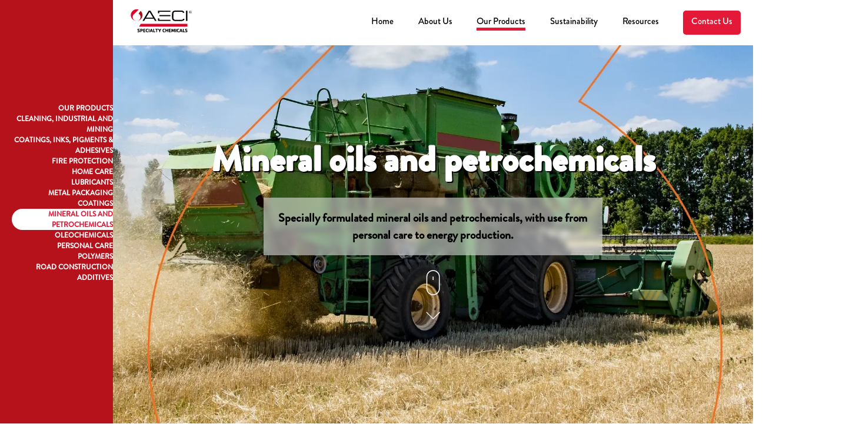

--- FILE ---
content_type: text/html; charset=UTF-8
request_url: https://sc.aecichemicals.co.za/our-products/?page=mineral-oils
body_size: 81099
content:
<!DOCTYPE html><html lang="en"><head><meta charSet="utf-8"/><meta http-equiv="x-ua-compatible" content="ie=edge"/><meta name="viewport" content="width=device-width, initial-scale=1, shrink-to-fit=no"/><meta name="generator" content="Gatsby 5.12.6"/><style data-href="/styles.52adeaf22f8e4128a061.css" data-identity="gatsby-global-css">@charset "UTF-8";@font-face{font-family:Brandon Grotesque;font-style:normal;font-weight:400;src:url(/static/Brandon_reg-cac94907833ae55f0a4cf51abb6983a4.otf) format("opentype");src:local("Brandon Grotesque")}#blog-page{display:flex;padding-inline:0}#blog-page .deco-line{background-color:var(--red-dark);height:4px;margin-bottom:20px;width:50%}#blog-page h2{color:#000}#blog-page strong{background-color:var(--red);background-image:none}#blog-page p{font-size:var(--small)}#blog-page span{font-weight:700!important}#blog-page .max-w{background-color:#fff;margin-top:50px;max-width:calc(var(--max-width)*.75);padding-inline:2em;padding-top:5vh;width:100%}#blog-page .side-panel{background-color:var(--red-dark);margin-bottom:50px;max-width:calc(var(--max-width)*.25);padding-inline:2em;padding-top:12vh;width:100%}#blog-page .side-panel h2{color:#fff}#blog-page .side-panel button{background-color:var(--white);border-radius:20px;color:var(--black);padding:5px 10px}#blog-page .side-panel li,#blog-page .side-panel li a,#blog-page .side-panel p{color:#fff;font-size:var(--small);padding-block:5px;text-decoration:none}#blog-page .side-panel li a:hover,#blog-page .side-panel li:hover,#blog-page .side-panel p:hover{color:var(--orange)}.blog-post ul{padding-left:30px}.blog-post-nav ul{margin:var(--spacing-0)}.blog-post-nav .wrapper{background-color:var(--red-dark);padding-block:2em}.blog-post-nav .wrapper li a{color:#fff}#blog-image{object-fit:cover;object-position:left bottom;width:100%}#resources-news{padding-block:8vh}blockquote{border-left:4px solid var(--red-dark);color:var(--greydark);font-style:italic;margin-left:-50px;margin-right:40px;padding:10px 10px 10px 46px}@media screen and (max-width:900px){#blog-page{flex-direction:column;max-width:var(--max-width)}#blog-page .max-w{max-width:calc(var(--max-width)*.75);width:100%}#blog-page h2{padding-top:20px}#blog-page .side-panel{max-width:calc(var(--max-width)*.75);padding-bottom:50px;width:100%}}/*!
 * animate.css - https://animate.style/
 * Version - 4.1.1
 * Licensed under the MIT license - http://opensource.org/licenses/MIT
 *
 * Copyright (c) 2020 Animate.css
 */:root{--animate-duration:1s;--animate-delay:1s;--animate-repeat:1}.animate__animated{animation-duration:1s;animation-duration:var(--animate-duration);animation-fill-mode:both}.animate__animated.animate__infinite{animation-iteration-count:infinite}.animate__animated.animate__repeat-1{animation-iteration-count:1;animation-iteration-count:var(--animate-repeat)}.animate__animated.animate__repeat-2{animation-iteration-count:2;animation-iteration-count:calc(var(--animate-repeat)*2)}.animate__animated.animate__repeat-3{animation-iteration-count:3;animation-iteration-count:calc(var(--animate-repeat)*3)}.animate__animated.animate__delay-1s{animation-delay:1s;animation-delay:var(--animate-delay)}.animate__animated.animate__delay-2s{animation-delay:2s;animation-delay:calc(var(--animate-delay)*2)}.animate__animated.animate__delay-3s{animation-delay:3s;animation-delay:calc(var(--animate-delay)*3)}.animate__animated.animate__delay-4s{animation-delay:4s;animation-delay:calc(var(--animate-delay)*4)}.animate__animated.animate__delay-5s{animation-delay:5s;animation-delay:calc(var(--animate-delay)*5)}.animate__animated.animate__faster{animation-duration:.5s;animation-duration:calc(var(--animate-duration)/2)}.animate__animated.animate__fast{animation-duration:.8s;animation-duration:calc(var(--animate-duration)*.8)}.animate__animated.animate__slow{animation-duration:2s;animation-duration:calc(var(--animate-duration)*2)}.animate__animated.animate__slower{animation-duration:3s;animation-duration:calc(var(--animate-duration)*3)}@media (prefers-reduced-motion:reduce),print{.animate__animated{animation-duration:1ms!important;animation-iteration-count:1!important;transition-duration:1ms!important}.animate__animated[class*=Out]{opacity:0}}@keyframes bounce{0%,20%,53%,to{animation-timing-function:cubic-bezier(.215,.61,.355,1);transform:translateZ(0)}40%,43%{animation-timing-function:cubic-bezier(.755,.05,.855,.06);transform:translate3d(0,-30px,0) scaleY(1.1)}70%{animation-timing-function:cubic-bezier(.755,.05,.855,.06);transform:translate3d(0,-15px,0) scaleY(1.05)}80%{transform:translateZ(0) scaleY(.95);transition-timing-function:cubic-bezier(.215,.61,.355,1)}90%{transform:translate3d(0,-4px,0) scaleY(1.02)}}.animate__bounce{animation-name:bounce;transform-origin:center bottom}@keyframes flash{0%,50%,to{opacity:1}25%,75%{opacity:0}}.animate__flash{animation-name:flash}@keyframes pulse{0%{transform:scaleX(1)}50%{transform:scale3d(1.05,1.05,1.05)}to{transform:scaleX(1)}}.animate__pulse{animation-name:pulse;animation-timing-function:ease-in-out}@keyframes rubberBand{0%{transform:scaleX(1)}30%{transform:scale3d(1.25,.75,1)}40%{transform:scale3d(.75,1.25,1)}50%{transform:scale3d(1.15,.85,1)}65%{transform:scale3d(.95,1.05,1)}75%{transform:scale3d(1.05,.95,1)}to{transform:scaleX(1)}}.animate__rubberBand{animation-name:rubberBand}@keyframes shakeX{0%,to{transform:translateZ(0)}10%,30%,50%,70%,90%{transform:translate3d(-10px,0,0)}20%,40%,60%,80%{transform:translate3d(10px,0,0)}}.animate__shakeX{animation-name:shakeX}@keyframes shakeY{0%,to{transform:translateZ(0)}10%,30%,50%,70%,90%{transform:translate3d(0,-10px,0)}20%,40%,60%,80%{transform:translate3d(0,10px,0)}}.animate__shakeY{animation-name:shakeY}@keyframes headShake{0%{transform:translateX(0)}6.5%{transform:translateX(-6px) rotateY(-9deg)}18.5%{transform:translateX(5px) rotateY(7deg)}31.5%{transform:translateX(-3px) rotateY(-5deg)}43.5%{transform:translateX(2px) rotateY(3deg)}50%{transform:translateX(0)}}.animate__headShake{animation-name:headShake;animation-timing-function:ease-in-out}@keyframes swing{20%{transform:rotate(15deg)}40%{transform:rotate(-10deg)}60%{transform:rotate(5deg)}80%{transform:rotate(-5deg)}to{transform:rotate(0deg)}}.animate__swing{animation-name:swing;transform-origin:top center}@keyframes tada{0%{transform:scaleX(1)}10%,20%{transform:scale3d(.9,.9,.9) rotate(-3deg)}30%,50%,70%,90%{transform:scale3d(1.1,1.1,1.1) rotate(3deg)}40%,60%,80%{transform:scale3d(1.1,1.1,1.1) rotate(-3deg)}to{transform:scaleX(1)}}.animate__tada{animation-name:tada}@keyframes wobble{0%{transform:translateZ(0)}15%{transform:translate3d(-25%,0,0) rotate(-5deg)}30%{transform:translate3d(20%,0,0) rotate(3deg)}45%{transform:translate3d(-15%,0,0) rotate(-3deg)}60%{transform:translate3d(10%,0,0) rotate(2deg)}75%{transform:translate3d(-5%,0,0) rotate(-1deg)}to{transform:translateZ(0)}}.animate__wobble{animation-name:wobble}@keyframes jello{0%,11.1%,to{transform:translateZ(0)}22.2%{transform:skewX(-12.5deg) skewY(-12.5deg)}33.3%{transform:skewX(6.25deg) skewY(6.25deg)}44.4%{transform:skewX(-3.125deg) skewY(-3.125deg)}55.5%{transform:skewX(1.5625deg) skewY(1.5625deg)}66.6%{transform:skewX(-.78125deg) skewY(-.78125deg)}77.7%{transform:skewX(.390625deg) skewY(.390625deg)}88.8%{transform:skewX(-.1953125deg) skewY(-.1953125deg)}}.animate__jello{animation-name:jello;transform-origin:center}@keyframes heartBeat{0%{transform:scale(1)}14%{transform:scale(1.3)}28%{transform:scale(1)}42%{transform:scale(1.3)}70%{transform:scale(1)}}.animate__heartBeat{animation-duration:1.3s;animation-duration:calc(var(--animate-duration)*1.3);animation-name:heartBeat;animation-timing-function:ease-in-out}@keyframes backInDown{0%{opacity:.7;transform:translateY(-1200px) scale(.7)}80%{opacity:.7;transform:translateY(0) scale(.7)}to{opacity:1;transform:scale(1)}}.animate__backInDown{animation-name:backInDown}@keyframes backInLeft{0%{opacity:.7;transform:translateX(-2000px) scale(.7)}80%{opacity:.7;transform:translateX(0) scale(.7)}to{opacity:1;transform:scale(1)}}.animate__backInLeft{animation-name:backInLeft}@keyframes backInRight{0%{opacity:.7;transform:translateX(2000px) scale(.7)}80%{opacity:.7;transform:translateX(0) scale(.7)}to{opacity:1;transform:scale(1)}}.animate__backInRight{animation-name:backInRight}@keyframes backInUp{0%{opacity:.7;transform:translateY(1200px) scale(.7)}80%{opacity:.7;transform:translateY(0) scale(.7)}to{opacity:1;transform:scale(1)}}.animate__backInUp{animation-name:backInUp}@keyframes backOutDown{0%{opacity:1;transform:scale(1)}20%{opacity:.7;transform:translateY(0) scale(.7)}to{opacity:.7;transform:translateY(700px) scale(.7)}}.animate__backOutDown{animation-name:backOutDown}@keyframes backOutLeft{0%{opacity:1;transform:scale(1)}20%{opacity:.7;transform:translateX(0) scale(.7)}to{opacity:.7;transform:translateX(-2000px) scale(.7)}}.animate__backOutLeft{animation-name:backOutLeft}@keyframes backOutRight{0%{opacity:1;transform:scale(1)}20%{opacity:.7;transform:translateX(0) scale(.7)}to{opacity:.7;transform:translateX(2000px) scale(.7)}}.animate__backOutRight{animation-name:backOutRight}@keyframes backOutUp{0%{opacity:1;transform:scale(1)}20%{opacity:.7;transform:translateY(0) scale(.7)}to{opacity:.7;transform:translateY(-700px) scale(.7)}}.animate__backOutUp{animation-name:backOutUp}@keyframes bounceIn{0%,20%,40%,60%,80%,to{animation-timing-function:cubic-bezier(.215,.61,.355,1)}0%{opacity:0;transform:scale3d(.3,.3,.3)}20%{transform:scale3d(1.1,1.1,1.1)}40%{transform:scale3d(.9,.9,.9)}60%{opacity:1;transform:scale3d(1.03,1.03,1.03)}80%{transform:scale3d(.97,.97,.97)}to{opacity:1;transform:scaleX(1)}}.animate__bounceIn{animation-duration:.75s;animation-duration:calc(var(--animate-duration)*.75);animation-name:bounceIn}@keyframes bounceInDown{0%,60%,75%,90%,to{animation-timing-function:cubic-bezier(.215,.61,.355,1)}0%{opacity:0;transform:translate3d(0,-3000px,0) scaleY(3)}60%{opacity:1;transform:translate3d(0,25px,0) scaleY(.9)}75%{transform:translate3d(0,-10px,0) scaleY(.95)}90%{transform:translate3d(0,5px,0) scaleY(.985)}to{transform:translateZ(0)}}.animate__bounceInDown{animation-name:bounceInDown}@keyframes bounceInLeft{0%,60%,75%,90%,to{animation-timing-function:cubic-bezier(.215,.61,.355,1)}0%{opacity:0;transform:translate3d(-3000px,0,0) scaleX(3)}60%{opacity:1;transform:translate3d(25px,0,0) scaleX(1)}75%{transform:translate3d(-10px,0,0) scaleX(.98)}90%{transform:translate3d(5px,0,0) scaleX(.995)}to{transform:translateZ(0)}}.animate__bounceInLeft{animation-name:bounceInLeft}@keyframes bounceInRight{0%,60%,75%,90%,to{animation-timing-function:cubic-bezier(.215,.61,.355,1)}0%{opacity:0;transform:translate3d(3000px,0,0) scaleX(3)}60%{opacity:1;transform:translate3d(-25px,0,0) scaleX(1)}75%{transform:translate3d(10px,0,0) scaleX(.98)}90%{transform:translate3d(-5px,0,0) scaleX(.995)}to{transform:translateZ(0)}}.animate__bounceInRight{animation-name:bounceInRight}@keyframes bounceInUp{0%,60%,75%,90%,to{animation-timing-function:cubic-bezier(.215,.61,.355,1)}0%{opacity:0;transform:translate3d(0,3000px,0) scaleY(5)}60%{opacity:1;transform:translate3d(0,-20px,0) scaleY(.9)}75%{transform:translate3d(0,10px,0) scaleY(.95)}90%{transform:translate3d(0,-5px,0) scaleY(.985)}to{transform:translateZ(0)}}.animate__bounceInUp{animation-name:bounceInUp}@keyframes bounceOut{20%{transform:scale3d(.9,.9,.9)}50%,55%{opacity:1;transform:scale3d(1.1,1.1,1.1)}to{opacity:0;transform:scale3d(.3,.3,.3)}}.animate__bounceOut{animation-duration:.75s;animation-duration:calc(var(--animate-duration)*.75);animation-name:bounceOut}@keyframes bounceOutDown{20%{transform:translate3d(0,10px,0) scaleY(.985)}40%,45%{opacity:1;transform:translate3d(0,-20px,0) scaleY(.9)}to{opacity:0;transform:translate3d(0,2000px,0) scaleY(3)}}.animate__bounceOutDown{animation-name:bounceOutDown}@keyframes bounceOutLeft{20%{opacity:1;transform:translate3d(20px,0,0) scaleX(.9)}to{opacity:0;transform:translate3d(-2000px,0,0) scaleX(2)}}.animate__bounceOutLeft{animation-name:bounceOutLeft}@keyframes bounceOutRight{20%{opacity:1;transform:translate3d(-20px,0,0) scaleX(.9)}to{opacity:0;transform:translate3d(2000px,0,0) scaleX(2)}}.animate__bounceOutRight{animation-name:bounceOutRight}@keyframes bounceOutUp{20%{transform:translate3d(0,-10px,0) scaleY(.985)}40%,45%{opacity:1;transform:translate3d(0,20px,0) scaleY(.9)}to{opacity:0;transform:translate3d(0,-2000px,0) scaleY(3)}}.animate__bounceOutUp{animation-name:bounceOutUp}@keyframes fadeIn{0%{opacity:0}to{opacity:1}}.animate__fadeIn{animation-name:fadeIn}@keyframes fadeInDown{0%{opacity:0;transform:translate3d(0,-100%,0)}to{opacity:1;transform:translateZ(0)}}.animate__fadeInDown{animation-name:fadeInDown}@keyframes fadeInDownBig{0%{opacity:0;transform:translate3d(0,-2000px,0)}to{opacity:1;transform:translateZ(0)}}.animate__fadeInDownBig{animation-name:fadeInDownBig}@keyframes fadeInLeft{0%{opacity:0;transform:translate3d(-100%,0,0)}to{opacity:1;transform:translateZ(0)}}.animate__fadeInLeft{animation-name:fadeInLeft}@keyframes fadeInLeftBig{0%{opacity:0;transform:translate3d(-2000px,0,0)}to{opacity:1;transform:translateZ(0)}}.animate__fadeInLeftBig{animation-name:fadeInLeftBig}@keyframes fadeInRight{0%{opacity:0;transform:translate3d(100%,0,0)}to{opacity:1;transform:translateZ(0)}}.animate__fadeInRight{animation-name:fadeInRight}@keyframes fadeInRightBig{0%{opacity:0;transform:translate3d(2000px,0,0)}to{opacity:1;transform:translateZ(0)}}.animate__fadeInRightBig{animation-name:fadeInRightBig}@keyframes fadeInUp{0%{opacity:0;transform:translate3d(0,100%,0)}to{opacity:1;transform:translateZ(0)}}.animate__fadeInUp{animation-name:fadeInUp}@keyframes fadeInUpBig{0%{opacity:0;transform:translate3d(0,2000px,0)}to{opacity:1;transform:translateZ(0)}}.animate__fadeInUpBig{animation-name:fadeInUpBig}@keyframes fadeInTopLeft{0%{opacity:0;transform:translate3d(-100%,-100%,0)}to{opacity:1;transform:translateZ(0)}}.animate__fadeInTopLeft{animation-name:fadeInTopLeft}@keyframes fadeInTopRight{0%{opacity:0;transform:translate3d(100%,-100%,0)}to{opacity:1;transform:translateZ(0)}}.animate__fadeInTopRight{animation-name:fadeInTopRight}@keyframes fadeInBottomLeft{0%{opacity:0;transform:translate3d(-100%,100%,0)}to{opacity:1;transform:translateZ(0)}}.animate__fadeInBottomLeft{animation-name:fadeInBottomLeft}@keyframes fadeInBottomRight{0%{opacity:0;transform:translate3d(100%,100%,0)}to{opacity:1;transform:translateZ(0)}}.animate__fadeInBottomRight{animation-name:fadeInBottomRight}@keyframes fadeOut{0%{opacity:1}to{opacity:0}}.animate__fadeOut{animation-name:fadeOut}@keyframes fadeOutDown{0%{opacity:1}to{opacity:0;transform:translate3d(0,100%,0)}}.animate__fadeOutDown{animation-name:fadeOutDown}@keyframes fadeOutDownBig{0%{opacity:1}to{opacity:0;transform:translate3d(0,2000px,0)}}.animate__fadeOutDownBig{animation-name:fadeOutDownBig}@keyframes fadeOutLeft{0%{opacity:1}to{opacity:0;transform:translate3d(-100%,0,0)}}.animate__fadeOutLeft{animation-name:fadeOutLeft}@keyframes fadeOutLeftBig{0%{opacity:1}to{opacity:0;transform:translate3d(-2000px,0,0)}}.animate__fadeOutLeftBig{animation-name:fadeOutLeftBig}@keyframes fadeOutRight{0%{opacity:1}to{opacity:0;transform:translate3d(100%,0,0)}}.animate__fadeOutRight{animation-name:fadeOutRight}@keyframes fadeOutRightBig{0%{opacity:1}to{opacity:0;transform:translate3d(2000px,0,0)}}.animate__fadeOutRightBig{animation-name:fadeOutRightBig}@keyframes fadeOutUp{0%{opacity:1}to{opacity:0;transform:translate3d(0,-100%,0)}}.animate__fadeOutUp{animation-name:fadeOutUp}@keyframes fadeOutUpBig{0%{opacity:1}to{opacity:0;transform:translate3d(0,-2000px,0)}}.animate__fadeOutUpBig{animation-name:fadeOutUpBig}@keyframes fadeOutTopLeft{0%{opacity:1;transform:translateZ(0)}to{opacity:0;transform:translate3d(-100%,-100%,0)}}.animate__fadeOutTopLeft{animation-name:fadeOutTopLeft}@keyframes fadeOutTopRight{0%{opacity:1;transform:translateZ(0)}to{opacity:0;transform:translate3d(100%,-100%,0)}}.animate__fadeOutTopRight{animation-name:fadeOutTopRight}@keyframes fadeOutBottomRight{0%{opacity:1;transform:translateZ(0)}to{opacity:0;transform:translate3d(100%,100%,0)}}.animate__fadeOutBottomRight{animation-name:fadeOutBottomRight}@keyframes fadeOutBottomLeft{0%{opacity:1;transform:translateZ(0)}to{opacity:0;transform:translate3d(-100%,100%,0)}}.animate__fadeOutBottomLeft{animation-name:fadeOutBottomLeft}@keyframes flip{0%{animation-timing-function:ease-out;transform:perspective(400px) scaleX(1) translateZ(0) rotateY(-1turn)}40%{animation-timing-function:ease-out;transform:perspective(400px) scaleX(1) translateZ(150px) rotateY(-190deg)}50%{animation-timing-function:ease-in;transform:perspective(400px) scaleX(1) translateZ(150px) rotateY(-170deg)}80%{animation-timing-function:ease-in;transform:perspective(400px) scale3d(.95,.95,.95) translateZ(0) rotateY(0deg)}to{animation-timing-function:ease-in;transform:perspective(400px) scaleX(1) translateZ(0) rotateY(0deg)}}.animate__animated.animate__flip{animation-name:flip;backface-visibility:visible}@keyframes flipInX{0%{animation-timing-function:ease-in;opacity:0;transform:perspective(400px) rotateX(90deg)}40%{animation-timing-function:ease-in;transform:perspective(400px) rotateX(-20deg)}60%{opacity:1;transform:perspective(400px) rotateX(10deg)}80%{transform:perspective(400px) rotateX(-5deg)}to{transform:perspective(400px)}}.animate__flipInX{animation-name:flipInX;backface-visibility:visible!important}@keyframes flipInY{0%{animation-timing-function:ease-in;opacity:0;transform:perspective(400px) rotateY(90deg)}40%{animation-timing-function:ease-in;transform:perspective(400px) rotateY(-20deg)}60%{opacity:1;transform:perspective(400px) rotateY(10deg)}80%{transform:perspective(400px) rotateY(-5deg)}to{transform:perspective(400px)}}.animate__flipInY{animation-name:flipInY;backface-visibility:visible!important}@keyframes flipOutX{0%{transform:perspective(400px)}30%{opacity:1;transform:perspective(400px) rotateX(-20deg)}to{opacity:0;transform:perspective(400px) rotateX(90deg)}}.animate__flipOutX{animation-duration:.75s;animation-duration:calc(var(--animate-duration)*.75);animation-name:flipOutX;backface-visibility:visible!important}@keyframes flipOutY{0%{transform:perspective(400px)}30%{opacity:1;transform:perspective(400px) rotateY(-15deg)}to{opacity:0;transform:perspective(400px) rotateY(90deg)}}.animate__flipOutY{animation-duration:.75s;animation-duration:calc(var(--animate-duration)*.75);animation-name:flipOutY;backface-visibility:visible!important}@keyframes lightSpeedInRight{0%{opacity:0;transform:translate3d(100%,0,0) skewX(-30deg)}60%{opacity:1;transform:skewX(20deg)}80%{transform:skewX(-5deg)}to{transform:translateZ(0)}}.animate__lightSpeedInRight{animation-name:lightSpeedInRight;animation-timing-function:ease-out}@keyframes lightSpeedInLeft{0%{opacity:0;transform:translate3d(-100%,0,0) skewX(30deg)}60%{opacity:1;transform:skewX(-20deg)}80%{transform:skewX(5deg)}to{transform:translateZ(0)}}.animate__lightSpeedInLeft{animation-name:lightSpeedInLeft;animation-timing-function:ease-out}@keyframes lightSpeedOutRight{0%{opacity:1}to{opacity:0;transform:translate3d(100%,0,0) skewX(30deg)}}.animate__lightSpeedOutRight{animation-name:lightSpeedOutRight;animation-timing-function:ease-in}@keyframes lightSpeedOutLeft{0%{opacity:1}to{opacity:0;transform:translate3d(-100%,0,0) skewX(-30deg)}}.animate__lightSpeedOutLeft{animation-name:lightSpeedOutLeft;animation-timing-function:ease-in}@keyframes rotateIn{0%{opacity:0;transform:rotate(-200deg)}to{opacity:1;transform:translateZ(0)}}.animate__rotateIn{animation-name:rotateIn;transform-origin:center}@keyframes rotateInDownLeft{0%{opacity:0;transform:rotate(-45deg)}to{opacity:1;transform:translateZ(0)}}.animate__rotateInDownLeft{animation-name:rotateInDownLeft;transform-origin:left bottom}@keyframes rotateInDownRight{0%{opacity:0;transform:rotate(45deg)}to{opacity:1;transform:translateZ(0)}}.animate__rotateInDownRight{animation-name:rotateInDownRight;transform-origin:right bottom}@keyframes rotateInUpLeft{0%{opacity:0;transform:rotate(45deg)}to{opacity:1;transform:translateZ(0)}}.animate__rotateInUpLeft{animation-name:rotateInUpLeft;transform-origin:left bottom}@keyframes rotateInUpRight{0%{opacity:0;transform:rotate(-90deg)}to{opacity:1;transform:translateZ(0)}}.animate__rotateInUpRight{animation-name:rotateInUpRight;transform-origin:right bottom}@keyframes rotateOut{0%{opacity:1}to{opacity:0;transform:rotate(200deg)}}.animate__rotateOut{animation-name:rotateOut;transform-origin:center}@keyframes rotateOutDownLeft{0%{opacity:1}to{opacity:0;transform:rotate(45deg)}}.animate__rotateOutDownLeft{animation-name:rotateOutDownLeft;transform-origin:left bottom}@keyframes rotateOutDownRight{0%{opacity:1}to{opacity:0;transform:rotate(-45deg)}}.animate__rotateOutDownRight{animation-name:rotateOutDownRight;transform-origin:right bottom}@keyframes rotateOutUpLeft{0%{opacity:1}to{opacity:0;transform:rotate(-45deg)}}.animate__rotateOutUpLeft{animation-name:rotateOutUpLeft;transform-origin:left bottom}@keyframes rotateOutUpRight{0%{opacity:1}to{opacity:0;transform:rotate(90deg)}}.animate__rotateOutUpRight{animation-name:rotateOutUpRight;transform-origin:right bottom}@keyframes hinge{0%{animation-timing-function:ease-in-out}20%,60%{animation-timing-function:ease-in-out;transform:rotate(80deg)}40%,80%{animation-timing-function:ease-in-out;opacity:1;transform:rotate(60deg)}to{opacity:0;transform:translate3d(0,700px,0)}}.animate__hinge{animation-duration:2s;animation-duration:calc(var(--animate-duration)*2);animation-name:hinge;transform-origin:top left}@keyframes jackInTheBox{0%{opacity:0;transform:scale(.1) rotate(30deg);transform-origin:center bottom}50%{transform:rotate(-10deg)}70%{transform:rotate(3deg)}to{opacity:1;transform:scale(1)}}.animate__jackInTheBox{animation-name:jackInTheBox}@keyframes rollIn{0%{opacity:0;transform:translate3d(-100%,0,0) rotate(-120deg)}to{opacity:1;transform:translateZ(0)}}.animate__rollIn{animation-name:rollIn}@keyframes rollOut{0%{opacity:1}to{opacity:0;transform:translate3d(100%,0,0) rotate(120deg)}}.animate__rollOut{animation-name:rollOut}@keyframes zoomIn{0%{opacity:0;transform:scale3d(.3,.3,.3)}50%{opacity:1}}.animate__zoomIn{animation-name:zoomIn}@keyframes zoomInDown{0%{animation-timing-function:cubic-bezier(.55,.055,.675,.19);opacity:0;transform:scale3d(.1,.1,.1) translate3d(0,-1000px,0)}60%{animation-timing-function:cubic-bezier(.175,.885,.32,1);opacity:1;transform:scale3d(.475,.475,.475) translate3d(0,60px,0)}}.animate__zoomInDown{animation-name:zoomInDown}@keyframes zoomInLeft{0%{animation-timing-function:cubic-bezier(.55,.055,.675,.19);opacity:0;transform:scale3d(.1,.1,.1) translate3d(-1000px,0,0)}60%{animation-timing-function:cubic-bezier(.175,.885,.32,1);opacity:1;transform:scale3d(.475,.475,.475) translate3d(10px,0,0)}}.animate__zoomInLeft{animation-name:zoomInLeft}@keyframes zoomInRight{0%{animation-timing-function:cubic-bezier(.55,.055,.675,.19);opacity:0;transform:scale3d(.1,.1,.1) translate3d(1000px,0,0)}60%{animation-timing-function:cubic-bezier(.175,.885,.32,1);opacity:1;transform:scale3d(.475,.475,.475) translate3d(-10px,0,0)}}.animate__zoomInRight{animation-name:zoomInRight}@keyframes zoomInUp{0%{animation-timing-function:cubic-bezier(.55,.055,.675,.19);opacity:0;transform:scale3d(.1,.1,.1) translate3d(0,1000px,0)}60%{animation-timing-function:cubic-bezier(.175,.885,.32,1);opacity:1;transform:scale3d(.475,.475,.475) translate3d(0,-60px,0)}}.animate__zoomInUp{animation-name:zoomInUp}@keyframes zoomOut{0%{opacity:1}50%{opacity:0;transform:scale3d(.3,.3,.3)}to{opacity:0}}.animate__zoomOut{animation-name:zoomOut}@keyframes zoomOutDown{40%{animation-timing-function:cubic-bezier(.55,.055,.675,.19);opacity:1;transform:scale3d(.475,.475,.475) translate3d(0,-60px,0)}to{animation-timing-function:cubic-bezier(.175,.885,.32,1);opacity:0;transform:scale3d(.1,.1,.1) translate3d(0,2000px,0)}}.animate__zoomOutDown{animation-name:zoomOutDown;transform-origin:center bottom}@keyframes zoomOutLeft{40%{opacity:1;transform:scale3d(.475,.475,.475) translate3d(42px,0,0)}to{opacity:0;transform:scale(.1) translate3d(-2000px,0,0)}}.animate__zoomOutLeft{animation-name:zoomOutLeft;transform-origin:left center}@keyframes zoomOutRight{40%{opacity:1;transform:scale3d(.475,.475,.475) translate3d(-42px,0,0)}to{opacity:0;transform:scale(.1) translate3d(2000px,0,0)}}.animate__zoomOutRight{animation-name:zoomOutRight;transform-origin:right center}@keyframes zoomOutUp{40%{animation-timing-function:cubic-bezier(.55,.055,.675,.19);opacity:1;transform:scale3d(.475,.475,.475) translate3d(0,60px,0)}to{animation-timing-function:cubic-bezier(.175,.885,.32,1);opacity:0;transform:scale3d(.1,.1,.1) translate3d(0,-2000px,0)}}.animate__zoomOutUp{animation-name:zoomOutUp;transform-origin:center bottom}@keyframes slideInDown{0%{transform:translate3d(0,-100%,0);visibility:visible}to{transform:translateZ(0)}}.animate__slideInDown{animation-name:slideInDown}@keyframes slideInLeft{0%{transform:translate3d(-100%,0,0);visibility:visible}to{transform:translateZ(0)}}.animate__slideInLeft{animation-name:slideInLeft}@keyframes slideInRight{0%{transform:translate3d(100%,0,0);visibility:visible}to{transform:translateZ(0)}}.animate__slideInRight{animation-name:slideInRight}@keyframes slideInUp{0%{transform:translate3d(0,100%,0);visibility:visible}to{transform:translateZ(0)}}.animate__slideInUp{animation-name:slideInUp}@keyframes slideOutDown{0%{transform:translateZ(0)}to{transform:translate3d(0,100%,0);visibility:hidden}}.animate__slideOutDown{animation-name:slideOutDown}@keyframes slideOutLeft{0%{transform:translateZ(0)}to{transform:translate3d(-100%,0,0);visibility:hidden}}.animate__slideOutLeft{animation-name:slideOutLeft}@keyframes slideOutRight{0%{transform:translateZ(0)}to{transform:translate3d(100%,0,0);visibility:hidden}}.animate__slideOutRight{animation-name:slideOutRight}@keyframes slideOutUp{0%{transform:translateZ(0)}to{transform:translate3d(0,-100%,0);visibility:hidden}}.animate__slideOutUp{animation-name:slideOutUp}.contact-form{background-repeat:no-repeat;background-size:contain;display:flex;flex-direction:column;justify-content:center;min-height:80vh;padding-bottom:5rem;z-index:9}.contact-form h1{margin:0;padding-top:2.5rem;text-align:center;width:100%}.contact-form p{text-align:left}.contact-form label{color:var(--blue);font-weight:700;text-align:left}.contact-form option{padding:10px;text-align:left}.contact-form .row{justify-content:space-between}.contact-form .column{padding-bottom:1rem;width:100%}.contact-form input,.contact-form textarea{color:var(--black);margin-right:0;padding:0 20px}.contact-form input,.contact-form select,.contact-form textarea{border:2px solid var(--grey);border-radius:2px;font-family:Brandon Grotesque;min-height:50px}.contact-form select{color:var(--greydark);padding:10px 20px}.contact-form textarea{max-width:min(840px,55vw);min-width:min(840px,55vw);width:100%}.contact-form .select-align,.contact-form .select-left{-webkit-appearance:none;appearance:none;text-align:left}.column,.row{display:flex}.column{flex-direction:column;padding-right:40px}#contact-tagline p{margin:0;padding:0}#message{padding:20px}.team-wrap{background-color:rgba(0,0,0,.1)}@keyframes growEl{0%{transform:rotate(45deg) scale(1)}50%{transform:rotate(45deg) scale(1.05)}to{transform:rotate(45deg) scale(1)}}.form-text-area{max-height:30vh}.grid-column-3{display:grid;grid-template-columns:repeat(3,1fr);margin-inline:auto;padding-block:2rem}.grid-column-3,.grid-column-4{gap:1.5em;width:min(100%,120rem)}.grid-column-5{grid-template-columns:repeat(5,1fr)}.grid-column-1,.grid-column-5{display:grid;gap:1.5em;margin-inline:auto;padding-block:2rem;width:min(100%,120rem)}.grid-column-1{grid-template-columns:repeat(1,1fr)}.grid-column-2{gap:1.5em;grid-template-columns:repeat(2,1fr);width:min(100%,120rem)}.grid-column-2,.grid-column-4{display:grid;margin-inline:auto;padding-block:2rem}.grid-column-4{align-items:flex-start;gap:1em;grid-template-columns:repeat(4,1fr);justify-content:flex-start;width:min(75%,120rem)}.grid-column-8{grid-template-columns:repeat(8,1fr)}.grid-column-12,.grid-column-8{display:grid;gap:2em;max-width:100%;padding-block:2rem;width:min(100%,120rem)}.grid-column-12{grid-template-columns:repeat(12,1fr)}.grid-column-13{display:grid;gap:2em;grid-template-columns:repeat(14,1fr);max-width:100%;width:min(100%,120rem)}.span-3{grid-column:span 3;max-height:100%}.span-2{grid-column:span 2;max-height:100%}.span-1{align-items:flex-start;grid-column:span 1;justify-content:flex-start;max-height:100%}.span-8{grid-column-end:15;grid-column-start:7;grid-row-end:3;grid-row-start:1;padding:0;padding-inline:2.5rem}@media(max-width:70em){.grid-column-12,.grid-column-3,.grid-column-4,.grid-column-5{grid-template-columns:repeat(2,1fr)}.span-8{grid-column-end:16;grid-column-start:1;grid-row-start:3}.numbers-text{padding-left:0}.span-3{grid-column:span 7;margin-left:100px;max-height:100%}#africa{grid-row-start:2}.span-2{align-items:flex-start!important;grid-column:span 6;margin-left:50px}.span-1,.span-2{padding-top:40px}}@media(max-width:700px){.grid-column-5{grid-template-columns:repeat(2,1fr)}.grid-column-3,.grid-column-4,.grid-column-5{width:100%!important}}::placeholder{color:var(--light-grey)!important}:-moz-placeholder,:-ms-input-placeholder{color:var(--light-grey)!important}::-webkit-input-placeholder{color:var(--light-grey)!important}.form{font-size:22px}.form *{color:var(--light-grey)}.form :focus{outline:none}.form label{color:transparent;font-weight:700;text-align:left}.form .row{display:flex;justify-content:space-between}.form .column{align-self:flex-end;display:flex;flex-direction:column;width:100%}.form input,.form select,.form textarea{background-color:var(--grey);border:2px solid var(--light-grey);color:var(--light-grey);margin-right:20px;max-width:300px;min-height:50px;padding:0 20px}.form .select-align{content:.form .select-align hsla(0,20%,50%,0);text-align:right}.form .select-align,.form .select-left{-webkit-appearance:none;appearance:none}.form .select-left{text-align:left}.form textarea{max-height:100px;max-width:40.3vw;min-height:100px;min-width:40.3vw;padding:10px 20px;width:100%}#contact-modal{-webkit-backdrop-filter:blur(8px);backdrop-filter:blur(8px);background-color:#fff;background-position:bottom;background-size:cover;height:100vh;left:0;position:fixed;top:0;width:100vw;z-index:9999999}#contact-modal h1{color:var(--light-grey);font-size:50px;margin-left:10vw;margin-top:60px;position:absolute;text-transform:uppercase}#contact-modal .wrapper{animation:shrink .5s ease;margin-left:30vw;max-width:45vw}#contact-modal .outer{position:relative;z-index:9999}#contact-modal .background{height:100vh;left:0;position:absolute;top:0;width:100vw}#close-icon{color:var(--light-grey);cursor:pointer;font-size:var(--large);position:absolute;right:15vw;top:1vw}@keyframes shrink{0%{scale:.5}to{scale:1}}@media screen and (max-width:1170px){.form .row{flex-direction:column}#contact-modal h1{font-size:var(--large);white-space:nowrap}.wrapper{margin-left:0!important}#close-icon img{margin-right:-30px;position:absolute}}@media screen and (max-width:600px){.form input{min-height:30px}#contact-modal h1{white-space:break-spaces}}.linked-in,.scroll-to-top{height:var(--hero);width:var(--hero)}.linked-in img,.scroll-to-top img{height:100%;width:100%}.footer{align-items:center;display:flex;padding-block:var(--pad-4);position:relative;width:100%;z-index:999!important}.footer a{color:var(--black)}.footer-content{align-content:center;display:flex;flex-direction:column;position:relative;width:100%;z-index:999999}@media screen and (max-width:700px){.footer-content p{font-size:var(--xxsmall);text-align:center}.footer-content div{flex-direction:column}.footer-content div p{font-size:var(--xxsmall);text-align:center}.footer-content div p:nth-child(2){color:transparent}}@font-face{font-family:Brandon Grotesque;src:url(/static/Brandon_med-6c7d60fafc9995fffa5dcce2ef2eef9e.otf)}@font-face{font-family:Brandon Bold;src:url(/static/Brandon_blk-cbc421ad1657adb09d579645381503a7.otf)}:root{--red:#e31937;--red-dark:#b5121b;--redop:rgba(181,18,27,.8);--orange:#e89600;--orange-dark:#f25c08;--yellow:#fd0;--green:#42ad4f;--white:#fff;--black:#000;--whiteop:hsla(0,0%,100%,.6);--grey:#e1e1e1;--greydark:#777;--bigimg:min(80px,7.5vw);--hero:min(60px,5vw);--tagline:min(20px,1.8vw);--large:min(24px,2vw);--xlarge:min(32px,2.8vw);--xxlarge:min(38px,3.4vw);--xxxlarge:min(54px,4vw);--body-copy:min(18px,1.6vw);--small:min(16px,1.4vw);--xsmall:min(14px,1.2vw);--xxsmall:min(10px,1vw);---xxlarge:max(-14px,-1.2vw);--w-17:min(17vw,240px);--w-20:min(19vw,265px);--w-25:min(22vw,280px);--pad-10:min(10vw,10em);--pad-6:min(6vw,5em);--pad-5:min(5vw,4em);--pad-4:min(4vw,3em);--pad-2:min(2vw,1.5em);--pad-1:min(1vw,1em);--pad--2:max(-2vw,-1.5em);--pad--4:max(-4vw,-3em);--pad-vw-1:12vw;--pad-vw-2:6vw;--pad-vw-3:2vw;--max-width:min(1170px,100vw);--half-sec:min(600px,45vw)}.sr-only{clip:rect(0,0,0,0);border:0;height:1px;margin:-1px;overflow:hidden;padding:0;position:absolute;width:1px}#home{background-image:url(/static/HomeHero-7dc65300f5d3ca14720fa643afc9732d.webp);background-repeat:no-repeat;background-size:cover}#hero-around{background-image:url(/static/HomeNew2-19468d6dbb2fa3fe1d27ea732b19d2fa.webp)}#hero-about h4,#hero-around h4,.hero-tag h4{-webkit-backdrop-filter:blur(5px);backdrop-filter:blur(5px);background-color:hsla(0,0%,100%,.5);border:none;box-shadow:0 4px 6px rgba(0,0,0,.1);color:#000!important}#contact-hero{background-image:url(/static/contact-hero-67319a552d1952696da068d647d4c131.webp);background-position:0 -18vw;background-repeat:no-repeat;background-size:101%;width:100vw}#hero-around.contact{background-image:url(/static/ContactNew2-9096f4ec978d57023b2716261d470d2a.webp)}#hero-around.thanks{background-image:url(/static/Thanks-6c3eb87d64b326f3752ca3b501f6ebe7.webp)}#resources{background-image:url(/static/ResourcesNew-1fdecac379af3c3cb4c7324bf07cef04.webp);background-position:0 -6vw;width:100vw}#about,#resources{background-repeat:no-repeat;background-size:cover}#about{background-image:url(/static/AboutNew-79a22770eba8fa4e5bff2664fb46bdd0.webp)}.products{background-image:url(/static/ProductsNew-dcc72b15a65d9b283d2368a42d26724d.webp);transition:background-image .35s ease;will-change:background-image}#our-products{background-position:bottom;background-repeat:no-repeat;background-size:cover;height:110%;position:relative;z-index:9}#our-products h1{text-shadow:2px 2px #000!important}#sustain-hero{background-image:url(/static/cut-out-dc198b51ca365cec47e0035838e7e2db.webp);background-position:100% 100%;background-repeat:no-repeat;background-size:50%;position:relative}#sustain-hero .grid-4{grid-template-columns:65% 35%}#sustain-hero .grid-4 h2{font-size:var(--large);padding-block:5rem;padding-left:2rem;width:70%}#post-purchase{background-image:url(/static/post-purchase-4c2977ddaa72480dc47612ac056fb4fa.webp)}#post-purchase,#sustain-long{background-repeat:no-repeat;background-size:cover;width:50vw}#sustain-long{background-image:url(/static/SustainMan2-030e9a5c8e8f308ad2cd57ddbad2b64a.webp)}#contact-img{background-image:url(/static/GIT-3a56f4bbd4991b4f2b61fc3e78a7f0be.webp)}#hero-hc{background-image:url(/static/HPCNew-5eea09e25c976051aaa24fcac411db88.webp)}#hero-pc{background-image:url("/static/Personal care hero-080604b8d8c886f36b7cdd0b78e58adb.webp")}#hero-polymers{background-image:url(/static/PolymersNew-b7148ee0f298807918575c7ebcfae602.webp)}#hero-coatings,#hero-polymers{background-position:bottom;background-repeat:no-repeat;background-size:cover;height:110%;position:relative;z-index:9}#hero-coatings{background-image:url(/static/CoatingsNew-9791bc913319ac155c40cfcd3954a3d5.webp)}#hero-lubricants{background-image:url(/static/LubricantsNew-e898ee9a935f7343fb601cee1acd202d.webp)}#hero-industrial,#hero-lubricants{background-position:bottom;background-repeat:no-repeat;background-size:cover;height:110%;position:relative;z-index:9}#hero-industrial{background-image:url(/static/CleaningNew-39eccdac3cd4cf9d4cd024125120c40c.webp)}#hero-metal{background-image:url(/static/MetalNew-76e466c6f3368861c664fefa0a29781a.webp)}#hero-metal,#hero-oleo{background-position:bottom;background-repeat:no-repeat;background-size:cover;height:110%;position:relative;z-index:9}#hero-oleo{background-image:url(/static/OleochemicalsNew-c6c3998b8116a2b45f992c1d7584aa47.webp)}#hero-hpc{background-image:url(/static/HPCNew-5eea09e25c976051aaa24fcac411db88.webp)}#hero-hpc,#hero-mineral{background-position:bottom;background-repeat:no-repeat;background-size:cover;height:110%;position:relative;z-index:9}#hero-mineral{background-image:url(/static/MineralsNew-e108e0dcb33747814d9e16189b3b7f1b.webp)}#hero-road{background-image:url(/static/RoadNew-691ef9e7bdad60c51aa9af72edb18924.webp)}#fire-protection,#hero-road{background-position:bottom;background-repeat:no-repeat;background-size:cover;height:110%;position:relative;z-index:9}#fire-protection{background-image:url(/static/FireNew-e753c0f36dd7d6444d10b8d40883116d.webp)}#sustain-home{background-image:url(/static/sustain-home-367a4f9354d96210e8970eaa97f6d833.png)}#sustain-home,#sustain-sustain{background-repeat:no-repeat;background-size:cover;width:50vw}#sustain-sustain{background-image:url(/static/SantiseNew1-0815263f7b256eae67eef19b79cc2490.webp);min-height:65vh}#hero-around.resources-hero{background-image:none;background-position:0 -14vw;background-repeat:no-repeat;background-size:cover}#polymers-carousel p,#product-segments p,#products-carousel p,#tech-expertise h2 p{text-align:left}#tech-expertise .wrap{padding-inline:300px!important}#why-aeci-header{align-items:center;display:flex;flex-direction:column;justify-content:center;padding:var(--pad-5)}#why-aeci-header .why-aeci-accordion{align-items:center;cursor:pointer;display:flex;overflow:hidden}#why-aeci-header .why-aeci-accordion p{max-height:150px;opacity:0;overflow:hidden;padding:0;scale:0;transform:translateX(150%);transition:all .5s ease;width:10px}#why-aeci-header .why-aeci-accordion:hover p{display:initial;opacity:1;scale:1;transform:translateX(0);transition:width .35s ease;width:220px}#why-aeci-header img{max-width:80px;min-height:80px;padding-inline:var(--pad-1)}#why-aeci-header p{padding-top:20px}.home-support img,.home-sustain img{max-width:70%;padding-left:25px;padding-top:var(--pad-5)}*{margin:0;padding:0;scroll-behavior:smooth}::-webkit-scrollbar{background-color:var(--white);width:12px}::-webkit-scrollbar-track{border-radius:10px;-webkit-box-shadow:inset 0 0 6px rgba(0,0,0,.3)}::-webkit-scrollbar-thumb{background-color:var(--red-dark);border-radius:10px;-webkit-box-shadow:inset 0 0 6px rgba(0,0,0,.5)}body{font-family:Brandon Grotesque;max-width:100vw;overflow-x:hidden}p,span{font-size:var(--small)}a{text-decoration:none}h1{font-family:Brandon Bold}h2{color:var(--red);font-size:var(--xxlarge);padding-top:30px;text-transform:uppercase}h4{font-size:var(--tagline)}.flex{display:flex}.col{flex-direction:column}.row{flex-direction:row}.jc{justify-content:center}.jl{justify-content:start}.jr{justify-content:right}.je{justify-content:flex-end}.ac{align-items:center}.as{align-items:flex-start}.ae{align-items:flex-end}.ta-c{text-align:center}.ta-l{text-align:left}.j-between{justify-content:space-between}.j-around{justify-content:space-around}.half-sec{width:var(--half-sec)}.no-pad{padding:0}section{background-repeat:no-repeat;background-size:cover;display:flex;justify-content:center;margin:0;padding-inline:var(--pad-6)}.wrap{width:min(1170px,100vw)}.hero{min-height:100vh}.hero .good-chemistry img{position:absolute;top:8vw;width:20%}.hero .hero-text{align-items:center;display:flex;flex-direction:column;height:100%;justify-content:center}.hero .hero-text h1{color:var(--white);font-size:var(--hero);line-height:70px;padding-bottom:30px;padding-top:12vh;text-align:center;text-shadow:2px 2px #000}.hero .hero-text .hero-tag{align-items:center;display:flex;justify-content:end;width:var(--half-sec)}.hero .hero-text .hero-tag h4{color:#fff;font-size:var(--tagline);padding:min(20px,2vw);text-align:center;width:100%}.contact-wrap{max-width:100vw}.grid-2{display:grid;grid-template-columns:50% 50%}.grid-4{display:grid;grid-template-columns:repeat(4,1fr)}.grid-9{display:grid;grid-template-columns:65% 35%}.grid-start-2{grid-column-start:2}.d-flex,.d-flex-c{display:flex}.d-flex-c{flex-direction:column}.j-center{justify-content:center}.a-center{align-items:center}.image-full-width{aspect-ratio:3/4;max-width:100vw;min-height:100vh;object-fit:cover;width:100%}.coming-soon-desktop{background-image:url(/static/Coming-soon-desktop-b83cae1c034a64d6dd63e03abcfac479.jpg);height:56.25vw}.coming-soon-desktop,.coming-soon-mobile{background-position:50%;background-repeat:no-repeat;background-size:cover;max-width:100vw}.coming-soon-mobile{background-image:url(/static/Coming-soon-mobile-ddf818099bf1179c00c71eabc86c5576.jpg);height:168.75vw}.outer-cs{padding:0}.inner-cs,.outer-cs,.red-strip{width:100vw}.red-strip{background-image:linear-gradient(45deg,var(--red-dark) 89%,#fff 89%);height:20px}#contact-banner{background-image:url(/static/contact-banner-5c39c113b7e3a1c1cf20f0987bf06583.png);background-position:50% 100%;background-repeat:no-repeat;background-size:cover;text-align:center;width:100vw}#contact-banner .wrap{align-items:center;display:flex;flex-direction:column;height:100%;justify-content:center;padding-block:var(--pad-4);width:100%}#contact-banner .banner-text-wrap h1{color:var(--white);font-size:var(--xlarge);text-align:center}#contact-banner .banner-text-wrap .cta{padding-block:var(--pad-1)}.white-block{background-color:var(--white);height:var(--pad-4);width:100vw}.pointer{cursor:pointer}#disclaimer{padding-top:5rem}#disclaimer p{padding-block:1rem}#disclaimer h1{padding-top:2rem}.grecaptcha-badge{filter:opacity(0);left:4px!important;overflow:hidden!important;transform:scale(.8);transition:all .3s ease!important;width:70px!important}@media screen and (max-width:700px){.grecaptcha-badge{display:none}#tech-expertise .wrap{padding-inline:70px!important}section{overflow:hidden}}.grecaptcha-badge:hover{filter:opacity(1);left:4px!important;width:256px!important}#disclaimer .pr-box p:first-child{border-bottom:2px solid #000}#disclaimer .pr-box p{margin:0;padding-block:10px}button.slick-arrow.slick-next{right:25px}button.slick-arrow.slick-prev{left:25px}@media screen and (max-width:1200px){button.slick-arrow.slick-next{display:none!important;right:25px}button.slick-arrow.slick-prev{display:none!important;left:25px}}@media screen and (max-width:700px){.industry-car-sec button.slick-arrow.slick-next{display:flex!important;right:-56px;scale:90%}.industry-car-sec button.slick-arrow.slick-prev{display:flex!important;left:-56px;scale:90%}:root{--bigimg:min(80px,7.5vw);--hero:12vw;--tagline:4vw;--large:6vw;--xlarge:8.4vw;--xxlarge:9.5vw;--xxxlarge:12vw;--body-copy:3.6vw;--small:4.2vw;--xsmall:3.6vw;--xxsmall:3vw;---xxlarge:max(-14px,-1.2vw);--w-17:min(17vw,240px);--w-20:min(19vw,265px);--w-25:min(22vw,280px);--pad-10:min(10vw,10em);--pad-6:min(6vw,5em);--pad-5:min(5vw,4em);--pad-4:min(4vw,3em);--pad-2:min(2vw,1.5em);--pad-1:min(1vw,1em);--pad--2:max(-2vw,-1.5em);--pad--4:max(-4vw,-3em);--pad-vw-1:12vw;--pad-vw-2:6vw;--pad-vw-3:2vw;--max-width:min(1170px,100vw);--half-sec:min(600px,45vw)}#hero-pc{background-image:url("/static/Personal care mobile-85b211cf791ec7ee5b538feccd1dcdd3.webp")}#hero-hc{background-image:url(/static/HPCMobNew-6a1bdf6295db70ff3795af777fcc949e.webp)}#hero-around{background-image:url(/static/HomeMob2-fa380b74686a47d7dab1f64f4e8fc97e.webp);background-position:60% 50%;background-repeat:no-repeat;background-size:cover;min-height:70vh}#hero-around .wrap.hero{align-items:center}#hero-around.thanks{background-image:url(/static/ThanksMob-2c0a183f931475a001902ac4717752de.webp)}#hero-around.contact{background-image:url(/static/ContactMob2-b837bbd5bedee058b8186c4a5a32ef35.webp);background-position:65% 50%;background-size:cover}#hero-around.contact .hero-tag h4{width:100%!important}#hero-around.resources-hero{background-image:url(/static/ResourcesMobNew-f7fa2669b734e801249fea6bfb0f4030.webp);background-position:25% 50%;background-size:cover}#hero-around.about{background-image:url(/static/AboutMobNew-5a7f9a7ffb833f70e934cf83521061ac.webp);background-position:15% 50%}#hero-around.about br{display:none}#hero-around.products{background-image:url(/static/ProductsMob-a4270d7410f76b8e4d289bec9f2c3014.webp);background-position:15% 50%}#hero-around.sustainability-page{background-image:url(/static/SustainabilityMob2-4a77f184f06f44cc2b10df4a7074b4eb.webp)!important;background-position:35% 50%}#hero-around.sustainability-page br{display:none}#hero-around.resources-hero{background-image:url(/static/ResourcesMob2-90c11878cce2bd95ed833eb02dd5f719.webp)}#home{background-position:0 -20vw}#contact-hero,#home{background-image:none}#about{background-image:url(/static/AboutMobNew-5a7f9a7ffb833f70e934cf83521061ac.webp)}#our-products{background-image:url(/static/ProductMobNew-0a63e1abfbbcb7a77c04b97a5f19ab23.webp)}#hero-coatings{background-image:url(/static/CoatingsMobNew-d1c792bbb6357610c1259cbd97dee454.webp)}#fire-protection{background-image:url(/static/FireMobNew-4a3bf4aa173be392ed97c5c9c3879be9.webp)}#hero-hpc{background-image:url(/static/HPCMobNew-6a1bdf6295db70ff3795af777fcc949e.webp)}#hero-metal{background-image:url(/static/MetalMobNew-9d4abd3f639154af916f7f9cd6f1c386.webp)}#hero-mineral{background-image:url(/static/MineralsMobNew-a880949e8884d1dae5fda1061ff168c8.webp)}#hero-oleo{background-image:url(/static/OleoMobNew-54825cbdd2774cd81c417780b406e000.webp)}#hero-polymers{background-image:url(/static/PolymersMobNew-0fd01d6293e04cb7c38650bffeb60dd2.webp)}#hero-lubricants{background-image:url(/static/LubricantsMobNew-ea55d6dfb5d52fbcc87634c828a64a2d.webp)}#hero-industrial{background-image:url(/static/CleaningMobNew-c68a8a9e22ff48c03bf94cd0b638e47d.webp)}#hero-road{background-image:url(/static/RoadMobNew-56c82e192a927fec246a4bdde7a8a033.webp)}#sustain-hero .grid-4 h2{margin:0;padding-left:0;text-align:center;width:100%}#strides-header h2{text-align:center}#post-purchase{border-radius:50%;grid-column:span 2;height:60vw;justify-self:center;margin-top:var(--pad-4);width:60vw}.cta,.cta2{justify-content:center!important}#btn-primary{margin:0!important}#sustain-home{border-radius:50%;grid-column:span 2;height:60vw;justify-self:center;margin-top:var(--pad-4);width:60vw}#sustain-sustain{min-height:auto}.hero .good-chemistry{left:30%;position:absolute;top:24vw}.hero .good-chemistry img{padding-top:8vw;width:60%}.hero .hero-text{grid-column-start:1;grid-column:span 2;padding-top:0}.hero .hero-text h1{font-size:var(--xxlarge);line-height:40px!important;padding-top:50px;text-align:center}.hero .hero-text h4{font-size:var(--medium)}.hero .hero-text .hero-tag{width:100%}.hero .hero-text .hero-tag h4{font-size:var(--medium);padding:min(20px,2vw);text-align:center;width:100%}#disclaimer{max-width:100vw}#disclaimer .wrap{max-width:90vw}#disclaimer img{max-width:85vw}}:root{--nav-text:min(16px,1.2vw)}header{background-color:#fff;display:flex;height:var(--pad-6);justify-content:center;position:fixed;width:100vw;z-index:999}.header-wrap{align-items:center;display:grid;grid-template-columns:40% 60%;width:min(1150px,88vw)}.nav-img,.nav-logo{margin:0;padding:0}.nav-img{width:min(12vw,120px)}.nav-menu ul{align-items:center;display:flex;justify-content:space-between}.nav-menu ul li{list-style:none}.nav-menu ul li button{font-size:var(--nav-text);text-transform:capitalize}.nav-menu ul li button a{color:var(--black);text-decoration:none}.mobile-menu-icon{display:none}.mobile-menu{-webkit-backdrop-filter:blur(8px);backdrop-filter:blur(8px);background-color:hsla(0,0%,100%,.7);display:none;left:0;margin-top:-100%;max-width:100vw;padding:6vw;padding-block:14vw;position:absolute;top:0;transition:all .35s ease;width:100%}.mobile-menu ul li{list-style:none}.mobile-menu ul li button{font-size:var(--nav-text);text-transform:capitalize}.mobile-menu ul li button a{color:var(--red);padding-top:10px;text-decoration:none}.nav-submenu{position:fixed}.nav-submenu ul{-webkit-backdrop-filter:blur(8px);backdrop-filter:blur(8px);background-color:var(--whiteop);display:flex;flex-direction:column;margin-left:-20px;margin-top:15px;padding-top:20px;padding-block:10px}.nav-submenu ul button{align-items:flex-start;font-size:var(--nav-text);text-transform:capitalize;width:100%}.nav-submenu ul button:hover{background-color:var(--white)}.nav-submenu ul button:hover:after{width:0}.nav-submenu ul button a{color:var(--black);padding-inline:20px;text-align:left;text-decoration:none;width:100%}.nav-submenu ul li{list-style:none;padding-block:5px}@media screen and (max-width:700px){.mobile-menu{display:initial}.mobile-menu.show{margin-top:0;transition:all .35s ease}.mobile-menu.show ul{align-items:center;display:flex;flex-direction:column;justify-content:center}.mobile-menu-icon{background-image:url(/static/hamburger-aec74ff718e254a6d62902165eb12927.png);background-repeat:no-repeat;background-size:contain;display:initial;height:8vw;position:absolute;right:6vw;top:6vw;width:8vw}.mobile-menu-icon.show{background-image:url(/static/close-d4f4aaf4d0b5a85bcc1d2fa3db3b2998.png)}:root{--nav-text:4.5vw}.nav-menu{display:none}header{height:20vw}.nav-logo{grid-column:span 2;justify-self:flex-start}.nav-img{margin:0;padding:0;width:36vw}}#contact-header{background-color:var(--red);border:2px solid var(--red);border-radius:5px;padding:5px 12px}#contact-header a{color:#fff}#contact-header:hover{background-color:#fff}#contact-header:hover a{color:var(--red)}@media screen and (max-width:700px){.scroll-lottie{height:80px;width:80px}}.aeci-group{padding-bottom:var(--pad-2);text-align:center}#hero-around .about{background-color:red}.group-img img{object-fit:contain;width:90%}.group-text{margin-top:65px}.group-text p{background-color:var(--grey);padding:var(--pad-2)}.geographic-presence{padding-bottom:var(--pad-4);text-align:center}.geo-comp-wrapper{align-items:center;background-color:brown;display:flex;height:100%;justify-content:center;width:100%}.geo-pres-wrapper{height:50vh;padding-bottom:var(--pad-4)}#mission{background-image:url(/static/Mission\ banner-5d961303867d11c9263a6700fc675088.webp);padding-block:var(--pad-6);text-align:center}#mission h3{color:var(--white);font-size:var(--xlarge);font-weight:100}#mission h2{color:var(--orange);font-size:var(--xxxlarge);padding:0;text-align:center}#mission p{color:var(--white);font-size:var(--xxlarge);padding-block:2vw}#values{background-color:var(--grey);text-align:center}#values h4{padding-bottom:var(--pad-4)}.values-section{display:grid;gap:1em;grid-template-columns:repeat(6,1fr);padding-bottom:var(--pad-6)}.values-section #value-card{align-items:flex-end;background-color:var(--white);background-repeat:no-repeat;background-size:cover;display:flex;height:var(--w-17);justify-content:center;width:min(13vw,180px)}.values-section #value-card p{background-color:var(--white);border-bottom:4px solid var(--red-dark);margin-bottom:-10px;width:100%}.values-section #value-card:first-child{background-image:url([data-uri])}.values-section #value-card:nth-child(2){background-image:url(/static/value-i-82bf62fb97ed61caad4bf38fcb7a2ddb.webp)}.values-section #value-card:nth-child(3),.values-section #value-card:nth-child(4){background-image:url(/static/value-g-2e2eac8b0537b34b4bd0aae4c8f941b9.webp)}.values-section #value-card:nth-child(5){background-image:url(/static/value-e-c383177956ddcfe1bc31caa348711bab.webp)}.values-section #value-card:nth-child(6){background-image:url(/static/value-r-732af575311462d565d08fe3d003d7d4.webp)}#team{padding-bottom:var(--pad-4);text-align:center}.executive-team{align-items:flex-end;display:grid;display:flex;gap:2em;grid-template-columns:repeat(3,1fr);justify-content:center;padding-block:var(--pad-4)}.executive-team #exec{background-color:#e1e1e1;background-repeat:no-repeat;background-size:contain;cursor:pointer;display:flex;filter:saturate(.9);flex-direction:column;height:min(260px,20vw);justify-content:flex-end;transition:all .35s ease;width:100%}.executive-team #exec:hover{filter:saturate(1.35);transform:scale(1.05);transition:all .35s ease}.executive-team .exec-wrap{background-color:var(--white)}.executive-team .exec-wrap h4{border:0;color:var(--red-dark)}.executive-team .exec-wrap p{border-bottom:4px solid var(--red-dark);width:100%}.executive-team #exec:first-child{background-image:url(/static/Hugo-c1aeb77b3f7a2fcc999ea282299f373b.webp)}.executive-team #exec:nth-child(2){background-image:url(/static/Thureya-f9f118c31c4a92ab7bfed8954b7d6fa1.webp)}.executive-team #exec:nth-child(3){background-image:url(/static/Eddie-5992f7b91ef92bfedaf51a7a6bcf7610.webp)}.executive-team #exec:nth-child(4){background-image:url(/static/Louise-8a3e987bb2ea14a8d868a59633ef201a.webp)}.executive-team #exec:nth-child(5){background-image:url("/static/Mike Van Schelt-c05ac062451ddff9c024a673e803a151.webp")}.sales-team-wrap{padding-top:var(--pad-2)}.sales-team-wrap h4{padding-bottom:var(--pad-2)}.sales-team{align-items:center;display:grid;grid-template-columns:repeat(4,1fr);padding-bottom:var(--pad-4)}.sales-team #sales-member{background-color:var(--white);background-position:50% 50%;background-repeat:no-repeat;background-size:85%;cursor:pointer;display:flex;filter:saturate(.9);flex-direction:column;height:var(--w-17);justify-content:flex-start;transition:all .35s ease;width:var(--w-20)}.sales-team #sales-member img{align-self:center;justify-self:center;width:70%}.sales-team #sales-member:hover{filter:saturate(1.35);transform:scale(1.05)}.sales-team #sales-member h4{color:var(--orange);margin-bottom:0}.sales-team #sales-member p{width:100%}.sales-team #sales-member:first-child{background-image:url(/static/teama-3ecbe3c3265c9c5ac46fb0bbf0ebe05a.webp)}.sales-team #sales-member:nth-child(2){background-image:url(/static/teamb-73142f4716fd5ea2eae87878dd91e4a1.webp)}.sales-team #sales-member:nth-child(3){background-image:url(/static/teamc-bb6746161d339aa99ec9bc3571ca01f5.webp)}.sales-team #sales-member:nth-child(4){background-image:url(/static/teamd-e21da7502b7b275059500bd03d2bd624.webp)}.sales-team #sales-member:nth-child(5){background-image:url(/static/teame-b061c4c34578f116042e358ad0fa7d3c.webp)}.sales-team #sales-member:hover{transition:all .35s ease}.sales-team #sales-member:first-child:hover{background-image:url([data-uri])}.sales-team #sales-member:nth-child(2):hover{background-image:url([data-uri])}.sales-team #sales-member:nth-child(3):hover{background-image:url([data-uri])}.sales-team #sales-member:nth-child(4):hover{background-image:url(/static/team3-e795bc10e4dfcc03d3f898874d31435e.webp)}.sales-team #sales-member:nth-child(5):hover{background-image:url([data-uri])}@media screen and (max-width:700px){.about-group .grid-9{grid-template-columns:100%}.about-group .grid-9 .group-text{padding:2vw}.about-group .grid-9 .group-text p{padding:40px}.geographic-presence-map .wrap{flex-direction:column;min-height:0!important}.geographic-presence-map .wrap .map-pane{display:flex;padding-bottom:0;width:100%}.geographic-presence-map .wrap .map-pane h2{border-radius:10px 10px 0 0;font-size:2.5vw;margin:0;padding:10px 5px;text-align:center}.geographic-presence-map .wrap .map-content{height:100%;overflow-x:hidden;width:100%}.geographic-presence-map .wrap .map-content #man-fact-info{object-fit:cover;width:150%}.geographic-presence-map .wrap .map-content .factory-info{margin:0;width:100%}.geographic-presence-map .wrap .map-content .factory-info *{padding:10px}#mission .wrap p{font-size:var(--large)}.values-section{align-items:center;flex-direction:column}.values-section .flip-card{height:380px!important;width:90%!important}.values-section .flip-card .flip-card-inner,.values-section .flip-card .flip-card-inner .flip-card-back,.values-section .flip-card .flip-card-inner .flip-card-front{height:100%!important}.executive-team{display:grid;gap:20px;grid-template-columns:100%}.executive-team #exec{background-position:50% 50%;height:50vh;justify-self:center;scale:.85;width:100%}.sales-team{gap:1.5vw;grid-column:span 2;grid-template-columns:50% 50%;height:75vw}.sales-team #sales-member{background-position:50% 30%;background-size:100%;height:30vw;justify-self:center;width:38vw}.sales-team #sales-member h4,.sales-team #sales-member p{font-size:var(--xxsmall);margin:0}#team{padding-bottom:50px}#sales-member{padding-block:30px}#contact-banner .wrap{padding-inline:var(--pad-6)}#contact-banner .wrap .banner-text-wrap h1{font-size:var(--large)!important}#team-carousel{height:100vw}#team-carousel .caro-card-wrap{grid-template-columns:50% 50%}#plants{grid-template-columns:100%}#durban .grid-column-2,#joburg .grid-column-2{gap:10px;grid-template-columns:50% 50%}#durban .grid-column-2 .row,#joburg .grid-column-2 .row{padding-top:20px}}.flip-card{background-color:transparent;cursor:pointer;height:min(180px,18vw);perspective:1000px;width:min(180px,18vw)}.flip-card:hover .flip-card-inner{background-color:transparent!important;background-image:none!important;transform:rotateY(180deg)}.flip-card:hover .flip-card-inner#flip-resource{cursor:pointer;transform:none}.flip-card .flip-card-inner{border-radius:0;height:min(180px,18vw);position:relative;text-align:left;transform-style:preserve-3d;transition:transform .35s;width:min(180px,18vw)}.flip-card .flip-card-inner .flip-card-back,.flip-card .flip-card-inner .flip-card-front{backface-visibility:hidden;-webkit-backface-visibility:hidden;border-radius:0;box-sizing:border-box;height:min(180px,18vw);overflow:hidden;position:absolute;width:min(180px,18vw)}.flip-card .flip-card-inner .flip-card-front{color:#000}.flip-card .flip-card-inner .flip-card-front p{bottom:0;line-height:1;position:absolute;text-align:center}.flip-card .flip-card-inner .flip-card-front img{height:min(180px,18vw);object-fit:cover;width:min(180px,18vw)}.flip-card .flip-card-inner .flip-card-back{background-color:#eee;border:1px solid #fff;color:#fff;display:flex;flex-direction:column;justify-content:flex-end;overflow:auto;transform:rotateY(180deg)}.flip-card .flip-card-inner .flip-card-back h2{align-items:center;display:flex;font-size:var(--body-copy);height:100%;justify-content:center;padding:20px;text-align:center}.flip-card .flip-card-inner .flip-card-back p{line-height:1;transition:all .35s ease}.flip-card .flip-card-inner .flip-card-back p a{color:#fff;line-height:1;padding-block:12px;padding-inline:20px;text-decoration:none;transition:all .35s ease}.flip-card .flip-card-inner .flip-card-back p:hover{background-color:var(--grey);transition:all .35s ease}.flip-card .flip-card-inner .flip-card-back p:hover a{color:var(--red-dark);transition:all .35s ease}.change{transform:rotateX(90deg)}#bold,#engaged,#green,#innovative,#responsible{align-items:flex-end;background-color:var(--white);background-position:50% var(---xxlarge);background-repeat:no-repeat;background-size:cover;display:flex;height:var(--w-25);justify-content:center;width:100%}#bold:hover .flip-card-front.carousel-i-card,#engaged:hover .flip-card-front.carousel-i-card,#green:hover .flip-card-front.carousel-i-card,#innovative:hover .flip-card-front.carousel-i-card,#responsible:hover .flip-card-front.carousel-i-card{display:none}#bold .flip-card-front.carousel-i-card,#engaged .flip-card-front.carousel-i-card,#green .flip-card-front.carousel-i-card,#innovative .flip-card-front.carousel-i-card,#responsible .flip-card-front.carousel-i-card{height:var(--w-25);width:100%}#bold p,#engaged p,#green p,#innovative p,#responsible p{background-color:var(--white);border-bottom:4px solid var(--red-dark);color:#000;width:100%}#bold{background-image:url([data-uri])}#innovative{background-image:url(/static/value-i-82bf62fb97ed61caad4bf38fcb7a2ddb.webp)}#green{background-image:url(/static/value-g-2e2eac8b0537b34b4bd0aae4c8f941b9.webp)}#engaged{background-image:url(/static/value-e-c383177956ddcfe1bc31caa348711bab.webp)}#responsible{background-image:url(/static/value-r-732af575311462d565d08fe3d003d7d4.webp)}#value-back{align-items:flex-start;background-color:hsla(0,0%,100%,.9);border:0;color:#000;height:var(--w-25);justify-content:flex-start;padding:20px 20px 20px 30px;width:100%}#value-back ul{font-size:var(--xsmall);list-style:circle}#value-back ul li{list-style-type:circle}#value-back h2{color:var(--red-dark);font-size:var(--small);height:var(--small);margin:0;padding:0;padding-block:10px}#value-back h3{font-size:var(--xsmall)}.values-section{display:flex;justify-content:center}.values-section .flip-card{height:250px;transition:all .5s ease;width:50%}.values-section .flip-card:hover{transition:all .5s ease;width:180%}.cta,.cta2{display:flex;justify-content:flex-end;padding-block:var(--pad-4)}.cta2{padding-inline:0}.cta2 #btn-primary{margin-right:var(--pad-6)}button{align-items:flex-end;background-color:transparent;border:0;color:var(--black);cursor:pointer;display:flex;flex-direction:column;font-family:Brandon Grotesque;font-size:var(--nav-text);font-weight:400;text-transform:uppercase;transition:all .35s ease}button a{color:#000}button:after{background:var(--red);bottom:0;content:"";display:flex;height:.35vw;justify-content:flex-end;right:0;transition:width .3s ease 0s,right .3s ease 0s;width:0}#btn-primary:after,#contact-submit:after,button:hover:after{width:100%}#btn-primary:hover:after,#contact-submit:hover:after{width:125%}#btn-primary:hover{transition:all .35s ease}.contact-btn{display:flex;justify-content:flex-end;padding-right:var(--pad-4);width:100%}button.active:after{width:100%}#home-val{background-color:red;background-image:url(/static/home-banner-1d924e1bfb739a32c7cd6973d6e79154.webp);padding-block:5em}.value-statement h1{color:var(--white);font-size:var(--xlarge);text-align:center}.value-statement h4{color:var(--white);font-size:var(--body-copy);width:80%}.video{padding-block:var(--pad-6);padding-inline:var(--pad-4)}@media screen and (max-width:600px){.video{grid-column:span 2}}.home-value-text{padding-left:var(--pad-4);padding-top:var(--pad-6)}.home-value-text h3{font-size:var(--xxlarge);font-weight:100}.home-value-text h2{color:var(--orange);font-size:var(--large);padding:0}.home-value-text p{font-size:var(--body-copy);padding-block:2vw}.number-value-text{padding-left:var(--pad-4);padding-top:var(--pad-4)}.number-value-text h3{font-size:var(--large);font-weight:100;margin-top:-30px}.number-value-text h2{color:var(--orange);font-size:var(--xxlarge);padding:0}.number-value-text p{font-size:var(--body-copy);padding-block:2vw}.facility-image-box{display:grid;grid-template-columns:repeat(3,1fr);padding-bottom:var(--pad-4);padding-top:var(--pad-2)}.facility-image-box img{border-radius:50%;height:min(140px,12vw);width:min(140px,12vw)}.facility-vec{margin-left:var(--pad--4);width:min(600px,50vw)}.by-the-numbers{padding-block:5em;width:50vw}.by-the-numbers .grid-2{margin-inline:var(--pad-4);padding-top:var(--pad-2);width:var(--half-sec)}.by-the-numbers .grid-2 h1{color:var(--white);font-size:var(--xxxlarge)}.by-the-numbers .grid-2 p{font-size:var(--tagline);padding-bottom:var(--pad-2);width:60%}.by-the-numbers #btn-primary{margin-right:var(--pad-1)}.home-support{position:relative}.home-support h2,.home-support h4,.home-support p{margin:0;padding-left:25px;padding-right:var(--pad-6);padding-top:var(--pad-2)}.home-support h2{padding-top:var(--pad-4)}.home-support #btn-primary{margin-right:var(--pad-6)}.home-support .cta{bottom:0;position:absolute}.home-sustain{background-color:var(--grey)}@media screen and (max-width:600px){.home-sustain{align-items:center;display:flex;flex-direction:column}}.home-sustain h2,.home-sustain h4,.home-sustain p{margin:0;padding-left:25px;padding-right:var(--pad-6);padding-top:var(--pad-2)}.home-sustain h2{padding-top:var(--pad-5)}.home-customer-testimonial{text-align:center}@media screen and (max-width:700px){.value-statement{padding-block:6vw}.value-statement h1{font-size:var(--xlarge)}.value-statement h4{font-size:var(--small)!important}#dynamic-pad{background-color:#fff;height:80vh;padding-bottom:10vw;padding-top:12vw}.home-value-text{grid-column-start:1;grid-column:span 2;height:36vw;padding-left:0;text-align:center;width:100%}.home-value-text p{font-size:var(--small);padding-block:2vw}#home-val{background-image:url(/static/home-pillar-mobile-a5c090bd607bfb65dc0fc29516b831fa.jpg);background-repeat:no-repeat;background-size:cover;padding-block:4vw;padding-bottom:8vw}#home-val h1{font-size:var(--large)}#home-val h4{font-size:var(--xsmall)!important}.number-value-text{grid-column:span 2;padding-right:var(--pad-4);text-align:center}.facility-image-box{display:grid;grid-template-columns:repeat(3,1fr);padding-bottom:var(--pad-4);padding-top:var(--pad-2)}.facility-image-box img{border-radius:50%;height:24vw;justify-self:center;width:24vw}.facility-vec{width:100vw}.by-the-numbers{grid-column:span 2;width:100%}.by-the-numbers .grid-2{grid-template-columns:1fr 1fr;margin:0;max-width:100vw;padding-inline:0;width:100%}.by-the-numbers .grid-2 h1,.by-the-numbers .grid-2 p{padding-inline:10vw}.by-the-numbers .cta.half-sec{width:var(--max-width)}.by-the-numbers #btn-primary{margin-right:var(--pad-4)}.home-support{background-color:var(--grey);grid-column:span 2;text-align:center;width:100%}.home-support .cta.half-sec{position:relative;width:var(--max-width)}.home-support #btn-primary{margin-right:var(--pad-4);padding-bottom:var(--pad-4)}.home-support h2,.home-support h4,.home-support p{padding-block:var(--pad-2);padding-left:var(--pad-4);padding-right:var(--pad-4)}.home-support img{padding-left:0}.home-sustain{grid-column:span 2;grid-row-start:2;text-align:center;width:100%}.home-sustain img{padding-left:0}#home-sus-section #sustain-home{background-image:none;display:none;grid-row-start:1}#home-sus-section .home-sustain{align-items:center;display:flex;flex-direction:column;grid-column:span 2;grid-row-start:2;text-align:center;width:100%}#home-sus-section .home-sustain p{padding-block:var(--pad-2)}#home-sus-section .home-sustain .cta2.half-sec{width:var(--max-width)}#home-sus-section .home-sustain #btn-primary{margin-right:var(--pad-4);padding-bottom:var(--pad-4)}.home-customer-testimonial{text-align:center}#why-aeci-content{flex-direction:column}#why-aeci-header .why-aeci-accordion p{display:initial;opacity:1;scale:1;transform:translateX(0);transition:width .35s ease;width:220px}.why-aeci-accordion{padding-block:10px}#why-aeci-header h2{text-align:center}#home-sus-section{padding-block:80px}#testimonial-text-wrapper .testimonial-text-wrapper{max-width:80%!important}h2{font-size:var(--large)}}.form-wrap-contact{display:flex;width:100vw}.form-wrap-contact #contact-img{background-repeat:no-repeat;background-size:cover;max-width:35vw;width:100%}.form-wrap-contact .contact-wrap{background-color:hsla(0,0%,100%,.7);height:100%;margin-inline:5rem;max-width:65vw}.form-wrap-contact .contact-wrap .contact-form-wrap{max-width:min(70vw,920px);width:100%}@media screen and (max-width:700px){.popi label span{font-size:var(--xxsmall)}.form-wrap-contact{background-image:url(/static/contact-3a56f4bbd4991b4f2b61fc3e78a7f0be.webp);display:flex;width:100vw}.form-wrap-contact #contact-img{display:none}.form-wrap-contact .contact-wrap{-webkit-backdrop-filter:blur(8px);backdrop-filter:blur(8px);background-color:hsla(0,0%,100%,.7);margin:0;max-width:100vw;padding-inline:2rem;width:100%}.form-wrap-contact .contact-wrap .contact-form-wrap{max-width:100vw;width:100%}.form-wrap-contact .contact-wrap .contact-form-wrap .row{flex-direction:column}.form-wrap-contact .contact-wrap .contact-form-wrap .column{padding-right:0}.form-wrap-contact .contact-wrap .contact-form-wrap .contact-form h2{text-align:center}}.slick-slider{-ms-touch-action:pan-y;-moz-user-select:none;-ms-user-select:none}.slick-slider .slick-list,.slick-slider .slick-track{-webkit-transform:translateZ(0);-moz-transform:translateZ(0);-ms-transform:translateZ(0);-o-transform:translateZ(0)}.slick-next,.slick-prev{-webkit-transform:translateY(-50%);-ms-transform:translateY(-50%)}.client-testimonials{display:flex}.carousel-wrapper{padding-block:2.5rem;text-align:center}@media(max-width:850px){.carousel-wrapper{padding-inline:0}}.carousel-wrapper h1{margin:0;padding:0}.carousel-wrapper h3{color:var(--blue);font-size:var(--medium);margin:0;padding:0}.w-max-nf{max-width:var(--max-width)}.slick-slide{perspective:800px}.slick-slide div{transform-style:preserve-3d}.slick-slide .minusOne{background:var(--grey);scale:.65;transform:rotateY(20deg) translateZ(20px)}.slick-slide .plusOne{background:var(--grey);scale:.65;transform:rotateY(-20deg) translateZ(20px)}.slick-slide .minusTwo{background:var(--grey);scale:.8;transform:rotateY(40deg) translateZ(40px)}.slick-slide .plusTwo{background:var(--grey);scale:.8;transform:rotateY(-40deg) translateZ(40px)}.slick-slide .activeSlide{box-shadow:0 2px 10px #aaa;filter:saturate(1) brightness(1);position:relative;scale:.8;transform:scale(1.25);transform:translateZ(-20px);transition:all .45s ease-in-out;z-index:999}.slide{filter:saturate(.25) brightness(.9) blur(2px);transform:scale(.95);transition:all .5s ease-in-out}.slide img{border-radius:0!important;height:150%;margin:0!important;max-width:100%;min-height:200px;object-fit:cover;object-position:50% 50%;width:100%}#testimonial-text{font-size:var(--small);max-width:70%;text-align:center}@media(max-width:70em){#testimonial-text{max-width:100%!important;padding-inline:20px!important}}#testimonial-text2{font-size:var(--medium);max-width:70%}@media(max-width:70em){#testimonial-text2{max-width:100%!important;padding-inline:20px!important}}.slide{position:relative;z-index:9}.fadeIn{opacity:1;transform:scale(1) rotateX(0deg)}.fadeIn,.fadeOut{transition:all .2s ease}.fadeOut{opacity:0;transform:scale(.9) rotateX(90deg)}.slick-arrow{height:100%;position:relative;z-index:9}.slick-arrow,.slick-arrow:hover{transition:all 0s ease-in-out}.slick-slider{justify-content:center}.carousel-logo{-webkit-user-drag:none;-khtml-user-drag:none;-moz-user-drag:none;-o-user-drag:none;align-self:center;border-radius:24px;display:flex;height:100%;justify-self:center;margin:auto;max-width:130px;object-fit:contain;pointer-events:none;-webkit-user-select:none;-o-user-select:none;user-select:none;width:130px}@media screen and (max-width:850px){.carousel-logo{max-width:140px}}@media screen and (max-width:500px){.carousel-logo{max-width:120px}}.slick-slide,.slick-track{display:flex!important}.slick-slide{align-self:center!important;justify-content:center!important}.slick-next:before,.slick-prev:before{bottom:-150px;color:#b5121b!important;position:absolute;right:80px;scale:2;z-index:9999}.slick-prev:before{left:80px}.slick-next:after,.slick-prev:after{width:0!important}.slick-dots li.slick-active button:before{color:#b5121b!important}.alice-carousel__stage-item{vertical-align:middle!important}.alice-carousel{width:70%}@media screen and (max-width:850px){.alice-carousel{width:60%}}@media screen and (max-width:700px){.alice-carousel{width:50%}}@media screen and (max-width:650px){.alice-carousel{width:35%}}@media screen and (max-width:400px){.alice-carousel{width:40%}}.alice-carousel__next-btn-wrapper{display:flex}.industry-carousel{align-items:center;display:flex;flex-direction:column;width:150px}.industry-carousel h4{padding-top:10px}@media screen and (max-width:1000px){.industry-carousel h4{font-size:85%}}@media screen and (max-width:720px){.industry-carousel h4{font-size:80%}}@media screen and (max-width:550px){.industry-carousel h4{font-size:70%}}@media screen and (max-width:900px){.industry-carousel{width:60%}}@media screen and (max-width:700px){.industry-carousel{width:50%}}@media screen and (max-width:650px){.industry-carousel{width:45%}}@media screen and (max-width:460px){.industry-carousel{width:40%}}.textSlide{transition:all .5s ease-in-out}.textSlide img{border-radius:20px!important;width:130px}#testimonial-text-wrapper{display:flex;justify-content:center;perspective:600px;position:relative;z-index:1}#testimonial-text-wrapper .testimonial-text-wrapper{align-items:center;background-color:var(--grey);display:flex;flex-direction:column;justify-content:center;margin-top:50px;max-width:35%;padding-block:20px}.slick-slider{-webkit-touch-callout:none;-webkit-tap-highlight-color:transparent;box-sizing:border-box;touch-action:pan-y;-webkit-user-select:none;user-select:none;-khtml-user-select:none}.slick-list,.slick-slider{display:block;position:relative}.slick-list{margin:0;overflow:hidden;padding:0}.slick-list:focus{outline:none}.slick-list.dragging{cursor:pointer;cursor:hand}.slick-slider .slick-list,.slick-slider .slick-track{transform:translateZ(0)}.slick-track{display:block;left:0;margin-left:auto;margin-right:auto;position:relative;top:0}.slick-track:after,.slick-track:before{content:"";display:table}.slick-track:after{clear:both}.slick-loading .slick-track{visibility:hidden}.slick-slide{display:none;float:left;height:100%;min-height:1px}[dir=rtl] .slick-slide{float:right}.slick-slide img{display:block}.slick-slide.slick-loading img{display:none}.slick-slide.dragging img{pointer-events:none}.slick-initialized .slick-slide{display:block}.slick-loading .slick-slide{visibility:hidden}.slick-vertical .slick-slide{border:1px solid transparent;display:block;height:auto}.slick-arrow.slick-hidden{display:none}.slick-loading .slick-list{background:#fff url([data-uri]) 50% no-repeat}@font-face{font-family:slick;font-style:normal;font-weight:400;src:url([data-uri]);src:url([data-uri]?#iefix) format("embedded-opentype"),url([data-uri]) format("woff"),url([data-uri]) format("truetype"),url([data-uri]#slick) format("svg")}.slick-next,.slick-prev{border:none;cursor:pointer;display:block;font-size:0;height:20px;line-height:0;padding:0;position:absolute;top:50%;transform:translateY(-50%);width:20px}.slick-next,.slick-next:focus,.slick-next:hover,.slick-prev,.slick-prev:focus,.slick-prev:hover{background:transparent;color:transparent;outline:none}.slick-next:focus:before,.slick-next:hover:before,.slick-prev:focus:before,.slick-prev:hover:before{opacity:1}.slick-next.slick-disabled:before,.slick-prev.slick-disabled:before{opacity:.25}.slick-next:before,.slick-prev:before{-webkit-font-smoothing:antialiased;-moz-osx-font-smoothing:grayscale;color:#fff;font-family:slick;font-size:20px;line-height:1;opacity:.75}.slick-prev{left:-25px}[dir=rtl] .slick-prev{left:auto;right:-25px}.slick-prev:before{content:"←"}[dir=rtl] .slick-prev:before{content:"→"}.slick-next{right:-25px}[dir=rtl] .slick-next{left:-25px;right:auto}.slick-next:before{content:"→"}[dir=rtl] .slick-next:before{content:"←"}.slick-dotted.slick-slider{margin-bottom:30px}.slick-dots{bottom:-25px;display:block;list-style:none;margin:0;padding:0;position:absolute;text-align:center;width:100%}.slick-dots li{display:inline-block;margin:0 5px;padding:0;position:relative}.slick-dots li,.slick-dots li button{cursor:pointer;height:20px;width:20px}.slick-dots li button{background:transparent;border:0;color:transparent;display:block;font-size:0;line-height:0;outline:none;padding:5px}.slick-dots li button:focus,.slick-dots li button:hover{outline:none}.slick-dots li button:focus:before,.slick-dots li button:hover:before{opacity:1}.slick-dots li button:before{-webkit-font-smoothing:antialiased;-moz-osx-font-smoothing:grayscale;color:#000;content:"•";font-family:slick;font-size:6px;height:20px;left:0;line-height:20px;opacity:.25;position:absolute;text-align:center;top:0;width:20px}.slick-dots li.slick-active button:before{color:#000;opacity:.75}#search{display:flex;justify-content:center}#search-search{background-color:var(--red-dark);background-image:url([data-uri]);background-position:50% 50%;background-repeat:no-repeat;background-size:90%;border:1px solid var(--red-dark);border-left:0}#chemical-search,#industries-search{background-color:var(--red-dark);background-position:50% 40%;background-repeat:no-repeat;background-size:80%;border:1px solid var(--red-dark);border-left:0}.product-list{display:grid;gap:2em;grid-template-columns:repeat(5,1fr);max-height:min(360px,36vw);overflow-x:hidden;overflow-y:auto;padding-bottom:var(--pad-5);width:var(--max-width)}.search-container{background-color:var(--grey);margin-top:var(--pad-2);padding-block:20px;width:100vw}.search-toggles{display:grid;gap:2em;grid-template-columns:repeat(3,1fr);padding-inline:var(--pad-4);width:var(--max-width)}.search-toggles input{width:min(20vw,280px)}.product-box{background-color:var(--yellow);background-image:url(/static/yellow-flask-058e935a41772df0fd42121d9317ca19.png);background-repeat:no-repeat;background-size:cover;border-radius:5px;display:flex;flex-direction:column;height:min(160px,10vw);justify-content:flex-end;justify-self:center;padding:20px;text-align:center;width:min(160px,10vw)}.product-box h2{color:var(--white);font-size:var(--small)}.product-box p{color:var(--white);font-size:var(--xsmall)}.product-modal .product-box{width:60%}.product-modal #disclaim{color:hsla(0,0%,64%,.9);font-size:var(--xsmall);font-style:italic;padding-top:20px}.product-box:nth-child(3n){background-color:var(--orange-dark);background-image:url(/static/orange-flask-732b1e426f3a8fa0678dbdfc20c9b1c3.png)}.product-box:nth-child(3n-1){background-color:var(--orange);background-image:url(/static/orange-flask-light-6525939f6b2183ba1b233a9cd60b44e4.png)}.search-inner{align-items:center;display:flex;flex-direction:column;width:100%}.search-input{display:flex}.search-input input,.search-input select{border:1px solid var(--red-dark);border-radius:14px 0 0 14px;border-right:0;height:26px;padding-inline:14px;width:min(20vw,280px)}.search-input select{height:28px}.search-input button{background-color:var(--red);border-radius:0 14px 14px 0;height:28px;width:28px}.search-input button:hover:after{width:0}.dropdown{align-self:flex-start;background-color:#fff;margin-left:28px;margin-top:58px;position:absolute}.dropdown-row{border:1px solid gray;border-top:0;cursor:pointer;padding:5px 20px}.dropdown-row:first-child{border-top:1px}.dropdown-row:hover{background-color:var(--grey);cursor:pointer}.product-value-text{grid-column:span 3;padding-left:var(--pad-4);padding-block:var(--pad-4)}.product-value-text h2{color:var(--red);font-size:var(--xlarge);padding:0}.product-value-text p{font-size:var(--tagline);padding-block:var(--pad-2);padding-right:var(--pad-6)}.product-value-text .cta{padding-top:var(--pad-2)}.post-purchase-product-services{background-image:url(/static/post-purchase-products-c2f489dd78d1865c5d7be5936f3bffc8.webp);background-repeat:no-repeat;background-size:cover;display:flex;justify-content:center;padding-bottom:var(--pad-4);width:100vw}.post-purchase-product-services h2,.post-purchase-product-services h4,.post-purchase-product-services p{color:var(--white);text-align:center}.post-purchase-product-services h4{padding-block:var(--pad-2)}#services-range{padding-bottom:var(--pad-4);text-align:center}#services-range h2{padding-bottom:var(--pad-2)}.services-range{display:grid;gap:2em;grid-template-columns:repeat(3,1fr)}.service-list-wrap{align-items:center;display:flex;text-align:left}.service-list-wrap img{height:var(--bigimg);width:var(--bigimg)}.service-list-wrap p{padding-left:var(--pad-2)}.product-modal{align-items:center;-webkit-backdrop-filter:blur(8px);backdrop-filter:blur(8px);background-color:#000;background-color:rgba(0,0,0,.4);display:flex;height:100%;justify-content:center;left:0;overflow:auto;position:fixed;top:0;width:100%;z-index:99}.product-modal .grid-2{background-color:hsla(0,0%,100%,.9);border-radius:10px;grid-template-columns:35% 65%;padding:50px;width:50vw}.product-modal .product-modal-info h2{font-size:var(--large);padding-top:0}.close{color:#aaa;float:right;font-size:28px;font-weight:700;margin-right:56px}.close:focus,.close:hover{color:pink;cursor:pointer;text-decoration:none}@media screen and (max-width:700px){.products .wrap.hero{padding-inline:2rem!important}#our-products #dynamic-pad{height:100%}#our-products #dynamic-pad .grid-4{grid-template-columns:100%}#search{max-width:100vw}#search h2,#search h4{padding-inline:10vw;text-align:center}#search .search-toggles{gap:20px;grid-template-columns:100%;padding-inline:10vw}#search .search-toggles .search-input,#search .search-toggles .search-input input,#search .search-toggles .search-input select{width:100%}#search .product-list{gap:10px;grid-template-columns:repeat(16,1fr);grid-template-rows:repeat(2,1fr);max-height:100%;max-width:100vw;overflow-x:scroll;overflow-y:auto;width:100%}#search .product-list .product-box{background-position:50% 50%;height:35vw;margin-left:3vw;margin-right:3vw;width:25vw}#search .product-list .product-box h2,#search .product-list .product-box p{padding:0}.post-purchase-product-services .wrap{padding-inline:10vw}.services-range{grid-template-columns:100%}.service-list-wrap img{height:80px;width:80px}.product-modal .grid-2{grid-template-columns:100%}.product-modal .grid-2 .product-box{height:20vw;margin-bottom:20px;width:90%}.product-modal .grid-2 .product-box h2,.product-modal .grid-2 .product-box p{font-size:var(--xxsmall)}}.polymers-carousel-text2 h2{font-size:var(--xlarge);padding-top:5rem;padding-inline:80px}@media screen and (max-width:900px){.polymers-carousel-text2 h2{padding-inline:0}}#segment p{font-size:var(--medium);font-weight:700;padding-block:var(--pad-1)}.products-page{margin-left:20vw}.products-page p{font-size:var(--medium);padding-block:var(--pad-2)}.products-page h2{font-weight:700}#hero-products h3{padding-top:20px;text-shadow:2px 2px #000}.sidepane-wrapper{animation:paneIn 1s ease;background-color:var(--red-dark);display:flex;flex-direction:column;height:100%;justify-content:center;position:fixed;width:15vw;z-index:99}@media screen and (max-width:900px){.sidepane-wrapper{margin-left:-85vw;transition:all .35s ease;width:90vw}.sidepane-wrapper #open-close-arrow{opacity:1;position:absolute;right:-50px;transform:rotate(180deg)}.sidepane-wrapper.active{margin-left:0}.sidepane-wrapper.active #open-close-arrow{right:-20px;transform:rotate(0deg)}}#open-close-arrow{opacity:0;transition:all .35s ease;width:min-content}.sidepane-wrapper h2.active,.sidepane-wrapper h2:focus,.sidepane-wrapper h2:hover{background:var(--red);color:var(--white);cursor:pointer;filter:brightness(1)}.sidepane-wrapper h2{border-radius:30px 0 0 30px;color:#fff;font-size:12px;margin:0 0 0 20px;margin-block:5px;overflow:hidden;padding-top:0;padding-block:10px;padding-inline:20px;text-align:right;text-transform:uppercase}#activeProduct{background:#fff;color:var(--red);cursor:pointer;filter:brightness(1)}.component-wrapper{animation:contentIn 1s ease;margin-left:15vw;max-width:85vw}.component-wrapper header{animation:navIn 1s ease;max-width:85vw}.component-wrapper header .header-wrap{width:calc(min(1150px,88vw) - 5rem)}.component-wrapper section{margin:0;padding:0;width:100%}.component-wrapper section *{text-align:center!important}.component-wrapper section img{margin:0}@media screen and (max-width:900px){.component-wrapper{margin-left:0;max-width:100vw}.component-wrapper header{animation:none;max-width:100vw}.component-wrapper header .header-wrap{width:100vw}.component-wrapper #app-arrow{display:none}.component-wrapper #hero-products h3{font-size:var(--large);padding-top:20px;text-shadow:2px 2px #000}}.component-wrapper .w-max-nf{max-width:85vw}.component-wrapper .wrap{padding:0!important;padding-inline:5rem!important;width:100%}.component-wrapper #contact-banner .wrap{padding:0!important;padding-block:var(--pad-4)!important}.polymers-carousel-text{max-width:100%}.polymers-carousel-text h2{font-size:var(--xlarge);padding-top:5rem;text-align:left!important}@media screen and (max-width:900px){.polymers-carousel-text h2{text-align:center!important}}.polymers-carousel-text p{padding-bottom:5rem!important;text-align:left!important}@media screen and (max-width:900px){.polymers-carousel-text p{text-align:center!important}}@keyframes paneIn{0%{margin-left:-15vw}to{margin-left:0}}@keyframes contentIn{0%{margin-left:0;max-width:100vw}to{margin-left:15vw;max-width:85vw}}@keyframes navIn{0%{max-width:100vw}to{max-width:85vw}}@media screen and (max-width:600px){.grid-column-2{grid-template-columns:100%}#sustain-image{position:relative!important}.products-page h2{font-size:var(--medium)}}.left-arrow,.right-arrow{align-items:center;cursor:pointer;display:flex;justify-content:center;position:relative;transition:all .35s ease;width:min(50px,5vw)}@media screen and (max-width:900px){.left-arrow{left:-10px}.right-arrow{left:10px}}.r-carousel-wrap .left-arrow,.r-carousel-wrap .right-arrow{margin-top:-100px}.caro-card:first-child .flip-card #flip-resource{transition-delay:0s}.caro-card:nth-child(2) .flip-card #flip-resource{transition-delay:.05s}.caro-card:nth-child(3) .flip-card #flip-resource{transition-delay:.1s}.caro-card:nth-child(4) .flip-card #flip-resource{transition-delay:.15s}.r-carousel-wrap{display:grid;grid-template-columns:5% 90% 5%;margin-top:30px;min-height:280px;width:min(1165px,90vw)}.caro-card-wrap{display:grid;gap:min(20px,2vw);grid-template-columns:repeat(4,1fr);height:var(--w-20)}#helpful-resources .flip-card-back{display:none}.carousel-r-card p:first-child{align-items:center;background-color:var(--yellow);color:transparent;display:flex;height:160px;justify-content:center;padding-bottom:0}.carousel-r-card p:nth-child(2){align-items:flex-end;background-color:var(--grey);color:#000;display:flex;font-size:var(--xsmall);justify-content:center;padding:10px;text-align:center}.caro-card:nth-child(2) .carousel-r-card p:first-child{background-color:var(--orange)}.caro-card:nth-child(3) .carousel-r-card p:first-child{background-color:var(--orange-dark)}.caro-card:nth-child(4) .carousel-r-card p:first-child{background-color:var(--red)}.caro-card{display:flex;justify-content:center}.caro-card .flip-card,.caro-card .flip-card-front.carousel-r-card,.caro-card .flip-card-inner{height:250px}.globe,.pdfIcon{align-items:center;background-image:url([data-uri]);background-position:50% 50%;background-repeat:no-repeat;background-size:50%;justify-content:center;padding-block:10px;padding-inline:5px;text-align:center;transition:all .35s ease}.globe:hover,.pdfIcon:hover{background-size:55%;transition:all .35s ease}.globe{background-image:url([data-uri])}.pdfIcon.green{background-color:var(--green)!important}.pdfIcon.yellow{background-color:var(--yellow)!important}.pdfIcon.o1{background-color:var(--orange)!important}.pdfIcon.o2{background-color:var(--orange-dark)!important}.pdfIcon.red{background-color:var(--red)!important}.news-wrap,.resource-wrap{background-color:var(--white);text-align:center;width:100vw}.news-wrap,.resource-wrap{display:flex;justify-content:center}.news-wrap .wrap,.resource-wrap .wrap{align-items:center;display:flex;flex-direction:column;padding-bottom:var(--pad-4)}.news-wrap h4,.resource-wrap h4{padding-bottom:var(--pad-4)}@media screen and (max-width:700px){.news-wrap .r-carousel-wrap,.resource-wrap .r-carousel-wrap{min-height:560px}.news-wrap .r-carousel-wrap .caro-card-wrap,.resource-wrap .r-carousel-wrap .caro-card-wrap{grid-template-columns:50% 50%}.news-wrap .r-carousel-wrap .caro-card-wrap .flip-card,.news-wrap .r-carousel-wrap .caro-card-wrap .flip-card-back,.news-wrap .r-carousel-wrap .caro-card-wrap .flip-card-front,.news-wrap .r-carousel-wrap .caro-card-wrap .flip-card-inner,.resource-wrap .r-carousel-wrap .caro-card-wrap .flip-card,.resource-wrap .r-carousel-wrap .caro-card-wrap .flip-card-back,.resource-wrap .r-carousel-wrap .caro-card-wrap .flip-card-front,.resource-wrap .r-carousel-wrap .caro-card-wrap .flip-card-inner{width:98%}.news-wrap .r-carousel-wrap .caro-card-wrap .flip-card p,.news-wrap .r-carousel-wrap .caro-card-wrap .flip-card-back p,.news-wrap .r-carousel-wrap .caro-card-wrap .flip-card-front p,.news-wrap .r-carousel-wrap .caro-card-wrap .flip-card-inner p,.resource-wrap .r-carousel-wrap .caro-card-wrap .flip-card p,.resource-wrap .r-carousel-wrap .caro-card-wrap .flip-card-back p,.resource-wrap .r-carousel-wrap .caro-card-wrap .flip-card-front p,.resource-wrap .r-carousel-wrap .caro-card-wrap .flip-card-inner p{font-size:var(--xxsmall)}}.carousel-image-container{height:170px;margin:auto;overflow:hidden;width:180px}.carousel-image-container img.carousel-image{height:170px;transition:transform .3s ease-in-out;width:100%}.carousel-image-container img.carousel-image:hover{transform:scale(1.1)}.carousel-date{padding-top:10px;text-align:center;width:100%}.carousel-image{height:100%;object-fit:cover;width:100%}.carousel-title{-webkit-line-clamp:3;-webkit-box-orient:vertical;align-items:flex-end;background-color:var(--grey);box-sizing:border-box;color:#000;display:flex;font-size:var(--xsmall);line-height:1.2em;margin-left:auto;margin-right:auto;margin-top:0;max-height:100px;overflow:hidden!important;padding:10px;text-align:center;width:180px}@media screen and (max-width:900px){.carousel-image-container{height:170px;width:151px}.carousel-title{font-size:12px;height:88px;width:151px}}.sustain-long{background-color:var(--grey)}.sustain-long h2,.sustain-long h4,.sustain-long p{margin:0;padding-left:50px;padding-right:var(--pad-4);padding-top:var(--pad-2)}.sustain-long h2{padding-top:var(--pad-4)}.sustain-long #btn-primary{margin-right:var(--pad-1)}#hero-around.sustainability-page{background-image:url(/static/SustainabilityNew2-4223ddbac349fcafb0df09228711489a.webp)}#sustain-tabs{background-color:var(--grey);width:100vw}#sustain-tabs .grid-column-3{background-color:#fff;gap:0;grid-template-columns:20% 50% 30%;padding-block:0}@media screen and (max-width:600px){#sustain-tabs .grid-column-3{grid-template-columns:100%}}#sustain-tabs .grid-column-3 .grid-column-1:first-child{padding-top:var(--pad-5)!important}#sustain-tabs .grid-column-3 #active-tabs,#sustain-tabs .grid-column-3 #tabs{align-items:flex-end;cursor:pointer;margin-left:20px;margin-block:20px}#sustain-tabs .grid-column-3 #active-tabs h2,#sustain-tabs .grid-column-3 #tabs h2{padding:var(--pad-1);text-align:right}#sustain-tabs .grid-column-3 #active-tabs:hover,#sustain-tabs .grid-column-3 #tabs:hover{background-color:#fff;border-radius:30px 0 0 30px}#sustain-tabs .grid-column-3 #active-tabs:hover h2,#sustain-tabs .grid-column-3 #tabs:hover h2{color:#000}#sustain-tabs .grid-column-3 #active-tabs{background-color:#fff;border-radius:30px 0 0 30px}#sustain-tabs .grid-column-3 #tab-results{margin-block:var(--pad-1);margin-inline:var(--pad-5);min-height:70vh}#sustain-tabs .grid-column-3 #tab-results p{padding-inline:var(--pad-2)}@media screen and (max-width:700px){#sustain-tabs .grid-column-3 #tab-results p{padding-inline:var(--pad-4);text-align:left}}#sustain-tabs h2{font-size:var(--medium);font-weight:700;text-align:center}.home-sustain p{padding-block:var(--pad-5);padding-top:var(--pad-1)}.sustain-dev{background-color:#fff!important;min-height:calc(80vh - var(--pad-5)*2);position:relative}.sustain-dev h2{text-align:left}.sustain-dev .tagline p{font-weight:700}.sustain-dev .sustain-text{padding-inline:var(--pad-5);padding-bottom:0}#sustain-image{background-image:url(/static/SustainNew2-35054e89023daf3b82a27ab2a9e79818.webp);bottom:0;min-height:80vh;width:50vw}#sustain-image,.tab-images{background-repeat:no-repeat;background-size:cover;display:flex;justify-content:center;position:absolute;right:0}.tab-images{background-image:url(/static/sanitise2-7beb761ddb5b4e6d6f12151e21bd3826.webp);min-height:max(620px,70vh + var(--pad-1)*2);width:30vw}@media screen and (max-width:600px){#sustain-image,.tab-images{position:relative;width:100%}}#strides-header h2{background-color:#fff;font-size:var(--xxlarge)}.sustain-long:nth-child(2){background-color:#fff;padding-bottom:var(--pad-4);width:50vw}.sustain-long:nth-child(2) img{margin-left:-21vw;max-width:65vw}.sustainability-goals{background-image:url(/static/sustain-banner-632a7e42810cfb022c0b7b14f757e1a4.webp);background-repeat:no-repeat;background-size:cover;display:flex;height:50vw;justify-content:center;margin-top:var(--pad-6);width:100vw}.sustainability-goals .sus-val-statement{align-items:center;display:flex;flex-direction:column;height:25vw;justify-content:center;padding-top:var(--pad-2);text-align:center}.sustainability-goals .sus-val-statement h4,.sustainability-goals .sus-val-statement p{padding-bottom:var(--pad-2);width:60%}.sustainability-goals .sus-val-statement .cta{align-self:flex-end;padding-bottom:0}.sustainability-goals .sus-un-statement{align-items:center;display:flex;flex-direction:column;height:25vw;justify-content:center}.sustainability-goals .sus-un-statement h3{color:#fff;font-size:var(--xxlarge);width:80%}.sustainability-goals .cta{align-self:flex-end;padding-bottom:0;padding-top:var(--pad-2)}.sustain-wrap .grid-column-2{padding-block:0}@media screen and (max-width:700px){#sustain-hero #dynamic-pad{height:100%!important}.product-value-text{grid-column:span 4;padding:0}.product-value-text h2{font-size:var(--large)}#sustain-long{background-size:cover;border-radius:50%;grid-column:span 2;height:50vw;justify-self:center;margin-top:20px}#sus-page .flex.col{flex-direction:row}#sus-page .flex.col #active-tabs.flex.col,#sus-page .flex.col #tabs.flex.col{margin:10px}#sus-page .flex.col #active-tabs.flex.col h2,#sus-page .flex.col #tabs.flex.col h2{text-align:center!important}#sus-page .flex.col #active-tabs{border-radius:5px}#sus-page.half-sec{grid-column:span 2;text-align:center;width:100%}#sus-page.half-sec .sustain-long h2,#sus-page.half-sec .sustain-long p{padding-inline:8vw}#sus-page.half-sec .sustain-long .cta.half-sec{width:100%}#sus-page.half-sec .sustain-long:nth-child(2){width:100vw}#sus-page.half-sec .sustain-long:nth-child(2) img{margin-left:0;max-width:90vw}#sus-page.grid-2.wrap .home-sustain{grid-column:span 2;grid-row-start:2;text-align:center;width:100%}#sus-page.grid-2.wrap .home-sustain .sustain-long h2,#sus-page.grid-2.wrap .home-sustain .sustain-long p{padding-inline:8vw}#sus-page.grid-2.wrap .home-sustain .sustain-long .cta.half-sec{width:100%}#sus-page.grid-2.wrap #sustain-sustain{background-size:cover;border-radius:50%;grid-column:span 2;height:50vw;justify-self:center;margin-top:20px}.sustainability-goals{background-image:none;height:100%;margin-top:0}.sustainability-goals .wrap{height:100%}.sustainability-goals .sus-val-statement{background-color:var(--grey);height:100%;margin-top:12vw;padding-block:12vw}.sustainability-goals .sus-val-statement h4,.sustainability-goals .sus-val-statement p{width:80%}.sustainability-goals .sus-un-statement{-webkit-backdrop-filter:blur(8px);backdrop-filter:blur(8px);background-color:var(--red-dark);background-image:url(/static/sustain-banner-632a7e42810cfb022c0b7b14f757e1a4.webp);background-size:cover;height:100%;margin-bottom:6vw;padding:0;padding-block:12vw}.sustainability-goals .sus-un-statement h3{font-size:var(--xlarge);text-align:center;width:100%}.sustainability-goals .sus-un-statement .cta{margin-top:6vw}.sustainability-goals .sus-un-statement .cta #btn-primary{color:var(--white)}.sustainability-goals .cta{align-self:center!important}}#about-map #tabs{animation:tabActiveR .5s ease;background-color:var(--grey);border-radius:30px;cursor:pointer;padding:20px}@keyframes tabActiveR{to{border-radius:30px 30px 30px 30px}0%{border-radius:30px 30px 0 0}}#about-map #active-tabs{animation:tabActive .5s ease;background-color:#f37021;border-radius:30px 30px 0 0;cursor:pointer;padding:20px}@keyframes tabActive{0%{border-radius:30px 30px 30px 30px}to{border-radius:30px 30px 0 0}}#map-icon img{max-width:50px;min-height:50px;padding-right:10px}#map img{padding-right:2vw;width:100%}#about-map h2,#content-container h3{font-size:var(--large)}#content-container h3{color:#f37021;font-weight:bolder}#content-container h3 h4{font-size:var(--large)}</style><link rel="preconnect" href="https://www.googletagmanager.com"/><link rel="dns-prefetch" href="https://www.googletagmanager.com"/><style>.gatsby-image-wrapper{position:relative;overflow:hidden}.gatsby-image-wrapper picture.object-fit-polyfill{position:static!important}.gatsby-image-wrapper img{bottom:0;height:100%;left:0;margin:0;max-width:none;padding:0;position:absolute;right:0;top:0;width:100%;object-fit:cover}.gatsby-image-wrapper [data-main-image]{opacity:0;transform:translateZ(0);transition:opacity .25s linear;will-change:opacity}.gatsby-image-wrapper-constrained{display:inline-block;vertical-align:top}</style><noscript><style>.gatsby-image-wrapper noscript [data-main-image]{opacity:1!important}.gatsby-image-wrapper [data-placeholder-image]{opacity:0!important}</style></noscript><script type="module">const e="undefined"!=typeof HTMLImageElement&&"loading"in HTMLImageElement.prototype;e&&document.body.addEventListener("load",(function(e){const t=e.target;if(void 0===t.dataset.mainImage)return;if(void 0===t.dataset.gatsbyImageSsr)return;let a=null,n=t;for(;null===a&&n;)void 0!==n.parentNode.dataset.gatsbyImageWrapper&&(a=n.parentNode),n=n.parentNode;const o=a.querySelector("[data-placeholder-image]"),r=new Image;r.src=t.currentSrc,r.decode().catch((()=>{})).then((()=>{t.style.opacity=1,o&&(o.style.opacity=0,o.style.transition="opacity 500ms linear")}))}),!0);</script><link rel="icon" href="/favicon-32x32.png?v=1d459ecb4b44a5adb161ae1a8b8c0a88" type="image/png"/><link rel="manifest" href="/manifest.webmanifest" crossorigin="anonymous"/><link rel="apple-touch-icon" sizes="48x48" href="/icons/icon-48x48.png?v=1d459ecb4b44a5adb161ae1a8b8c0a88"/><link rel="apple-touch-icon" sizes="72x72" href="/icons/icon-72x72.png?v=1d459ecb4b44a5adb161ae1a8b8c0a88"/><link rel="apple-touch-icon" sizes="96x96" href="/icons/icon-96x96.png?v=1d459ecb4b44a5adb161ae1a8b8c0a88"/><link rel="apple-touch-icon" sizes="144x144" href="/icons/icon-144x144.png?v=1d459ecb4b44a5adb161ae1a8b8c0a88"/><link rel="apple-touch-icon" sizes="192x192" href="/icons/icon-192x192.png?v=1d459ecb4b44a5adb161ae1a8b8c0a88"/><link rel="apple-touch-icon" sizes="256x256" href="/icons/icon-256x256.png?v=1d459ecb4b44a5adb161ae1a8b8c0a88"/><link rel="apple-touch-icon" sizes="384x384" href="/icons/icon-384x384.png?v=1d459ecb4b44a5adb161ae1a8b8c0a88"/><link rel="apple-touch-icon" sizes="512x512" href="/icons/icon-512x512.png?v=1d459ecb4b44a5adb161ae1a8b8c0a88"/><link rel="sitemap" type="application/xml" href="/sitemap/sitemap-index.xml"/></head><body><div id="___gatsby"><div style="outline:none" tabindex="-1" id="gatsby-focus-wrapper"><title>Our Products | AECI Specialty Chemicals</title><meta name="description" content="Choose from our wide range of application-specific performance chemicals, suited for every challenge from personal care to industrial use."/><meta property="og:title" content="Our Products"/><meta property="og:description" content="Choose from our wide range of application-specific performance chemicals, suited for every challenge from personal care to industrial use."/><meta property="og:type" content="website"/><meta property="og:image" content="/static/aeci-sc-logo-24febf168ec23891c17b8e27c6422558.png"/><meta name="twitter:card" content="summary"/><meta name="twitter:creator" content="AECI Specialty Chemicals"/><meta name="twitter:title" content="Our Products"/><meta name="twitter:description" content="Choose from our wide range of application-specific performance chemicals, suited for every challenge from personal care to industrial use."/><div class="sidepane-wrapper active"><div><a href="#"><h2 id="activeProduct">Our Products</h2></a><a href="#"><h2 id="">Cleaning, Industrial and Mining</h2></a><a href="#"><h2 id="">Coatings, Inks, Pigments &amp; Adhesives</h2></a><a href="#"><h2 id="">Fire Protection</h2></a><a href="#"><h2 id="">Home Care</h2></a><a href="#"><h2 id="">Lubricants</h2></a><a href="#"><h2 id="">Metal Packaging Coatings</h2></a><a href="#"><h2 id="">Mineral Oils and Petrochemicals</h2></a><a href="#"><h2 id="">Oleochemicals</h2></a><a href="#"><h2 id="">Personal Care</h2></a><a href="#"><h2 id="">Polymers</h2></a><a href="#"><h2 id="">Road Construction Additives</h2></a></div><div class="flex"><div class="scroll-lottie" style="width:100px;height:100px;margin-top:-36px" id="open-close-arrow"></div></div></div><div class="component-wrapper"><div class="outer2"><header><div class="header-wrap"><div class="nav-logo"><a href="/"><img alt="AECI Specialty Chemicals Logo" class="nav-img" style="margin:0" src="/static/aeci-sc-logo-d5ca51fbd7a94a557246fa9ea82d89b1.svg"/></a></div><div class="nav-menu"><ul><li><button class=""><a href="/">Home</a></button></li><li><button class=""><a href="/about/">About Us</a></button><div class="nav-submenu" style="display:none"><ul><button><a href="/about/#group"><li>AECI Group</li></a></button><button><a href="/about/#geographic-presence"><li>Geographic Presence</li></a></button><button><a href="/about/#mission"><li>Mission</li></a></button><button><a href="/about/#values"><li>Values</li></a></button></ul></div></li><li><button class=""><a aria-current="page" class="" href="/our-products/">Our Products</a></button><div class="nav-submenu" style="display:none"><ul><button><a href="/our-products/?page=industrial"><li>Cleaning, Industrial and Mining Applications</li></a></button><button><a href="/our-products/?page=coatings"><li>Coatings, Inks, Pigments and Adhesives</li></a></button><button><a href="/our-products/?page=fire-protection"><li>Fire Protection</li></a></button><button><a href="/our-products/?page=home"><li>Home Care</li></a></button><button><a href="/our-products/?page=lubricants"><li>Lubricants</li></a></button><button><a href="/our-products/?page=metal-coatings"><li>Metal Packaging Coatings</li></a></button><button><a href="/our-products/?page=mineral-oils"><li>Mineral oils and petrochemicals</li></a></button><button><a href="/our-products/?page=oleochemicals"><li>Oleochemicals</li></a></button><button><a href="/our-products/?page=personal"><li>Personal Care</li></a></button><button><a href="/our-products/?page=polymers"><li>Polymers</li></a></button><button><a href="/our-products/?page=road-construction"><li>Road Construction Additives</li></a></button></ul></div></li><li><button class=""><a href="/sustainability/">Sustainability</a></button></li><li><button class=""><a href="/resources/">Resources</a></button></li><li><button class="" id="contact-header"><a href="/contact/">Contact Us</a></button></li></ul></div><div class="mobile-menu"><ul><li><button class=""><a href="/">Home</a></button></li><li><button class=""><a href="/about/">About Us</a></button></li><li><button class=""><a aria-current="page" class="" href="/our-products/">Our Products</a></button></li><li><button class=""><a href="/sustainability/">Sustainability</a></button></li> <li><button class=""><a href="/resources/">Resources</a></button></li><li><button class="" id="contact-header"><a href="/contact/">Contact Us</a></button></li></ul></div><div class="mobile-menu-icon"></div></div></header><div style="margin:0 auto;max-width:var(--size-content);padding:var(--size-gutter)"><main><title>Products | AECI Specialty Chemicals</title><meta name="description" content="AECI Specialty chemicals offers an extensive portfolio of manufactured products complemented by a comprehensive catalogue of traded chemicals."/><meta property="og:title" content="Products"/><meta property="og:description" content="AECI Specialty chemicals offers an extensive portfolio of manufactured products complemented by a comprehensive catalogue of traded chemicals."/><meta property="og:type" content="website"/><meta property="og:image" content="/static/aeci-sc-logo-24febf168ec23891c17b8e27c6422558.png"/><meta name="twitter:card" content="summary"/><meta name="twitter:creator" content="AECI Specialty Chemicals"/><meta name="twitter:title" content="Products"/><meta name="twitter:description" content="AECI Specialty chemicals offers an extensive portfolio of manufactured products complemented by a comprehensive catalogue of traded chemicals."/><header><div class="header-wrap"><div class="nav-logo"><a href="/"><img alt="AECI Specialty Chemicals Logo" class="nav-img" style="margin:0" src="/static/aeci-sc-logo-d5ca51fbd7a94a557246fa9ea82d89b1.svg"/></a></div><div class="nav-menu"><ul><li><button class=""><a href="/">Home</a></button></li><li><button class=""><a href="/about/">About Us</a></button><div class="nav-submenu" style="display:none"><ul><button><a href="/about/#group"><li>AECI Group</li></a></button><button><a href="/about/#geographic-presence"><li>Geographic Presence</li></a></button><button><a href="/about/#mission"><li>Mission</li></a></button><button><a href="/about/#values"><li>Values</li></a></button></ul></div></li><li><button class=""><a aria-current="page" class="" href="/our-products/">Our Products</a></button><div class="nav-submenu" style="display:none"><ul><button><a href="/our-products/?page=industrial"><li>Cleaning, Industrial and Mining Applications</li></a></button><button><a href="/our-products/?page=coatings"><li>Coatings, Inks, Pigments and Adhesives</li></a></button><button><a href="/our-products/?page=fire-protection"><li>Fire Protection</li></a></button><button><a href="/our-products/?page=home"><li>Home Care</li></a></button><button><a href="/our-products/?page=lubricants"><li>Lubricants</li></a></button><button><a href="/our-products/?page=metal-coatings"><li>Metal Packaging Coatings</li></a></button><button><a href="/our-products/?page=mineral-oils"><li>Mineral oils and petrochemicals</li></a></button><button><a href="/our-products/?page=oleochemicals"><li>Oleochemicals</li></a></button><button><a href="/our-products/?page=personal"><li>Personal Care</li></a></button><button><a href="/our-products/?page=polymers"><li>Polymers</li></a></button><button><a href="/our-products/?page=road-construction"><li>Road Construction Additives</li></a></button></ul></div></li><li><button class=""><a href="/sustainability/">Sustainability</a></button></li><li><button class=""><a href="/resources/">Resources</a></button></li><li><button class="" id="contact-header"><a href="/contact/">Contact Us</a></button></li></ul></div><div class="mobile-menu"><ul><li><button class=""><a href="/">Home</a></button></li><li><button class=""><a href="/about/">About Us</a></button></li><li><button class=""><a aria-current="page" class="" href="/our-products/">Our Products</a></button></li><li><button class=""><a href="/sustainability/">Sustainability</a></button></li> <li><button class=""><a href="/resources/">Resources</a></button></li><li><button class="" id="contact-header"><a href="/contact/">Contact Us</a></button></li></ul></div><div class="mobile-menu-icon"></div></div></header><title>Products | AECI Specialty Chemicals</title><meta name="description" content="AECI Specialty chemicals offers an extensive portfolio of manufactured products complemented by a comprehensive catalogue of traded chemicals."/><meta property="og:title" content="Products"/><meta property="og:description" content="AECI Specialty chemicals offers an extensive portfolio of manufactured products complemented by a comprehensive catalogue of traded chemicals."/><meta property="og:type" content="website"/><meta property="og:image" content="/static/aeci-sc-logo-24febf168ec23891c17b8e27c6422558.png"/><meta name="twitter:card" content="summary"/><meta name="twitter:creator" content="AECI Specialty Chemicals"/><meta name="twitter:title" content="Products"/><meta name="twitter:description" content="AECI Specialty chemicals offers an extensive portfolio of manufactured products complemented by a comprehensive catalogue of traded chemicals."/><div id="our-products"><section id="hero-products" class="products"><div class="wrap hero" style="padding:0"><div class="hero-text"><div class="animated" style="animation-duration:0.5s;opacity:0"><h1>Our Products</h1></div><div class="animated" style="animation-duration:0.5s;opacity:0"><div class="white-op"><div class="hero-tag"><h4>AECI Specialty Chemicals is a leading manufacturer and distributor of application specific performance chemicals for every industry.</h4></div></div></div><div class="flex"><a href="#dynamic-pad" style="cursor:default;padding-top:20px"><div class="scroll-lottie" style="width:100px;height:100px;margin-top:-36px" id="app-arrow"></div></a><h3 style="color:#fff">Choose your application from menu on the left.</h3></div></div></div></section></div></main><div class="red-strip"></div><section><div class="wrap"><div class="footer"><div class="scroll-to-top"><a href="#"><img src="[data-uri]" alt="AECI Specialty Chemicals Scroll To Top Icon"/></a></div><div class="footer-content"><div class="d-flex j-center"><p>Ⓒ AECI Specialty Chemicals <!-- -->2024<!-- -->   </p><p> <!-- -->| <a href="/cookie-policy">Cookie declaration</a> |<!-- --> </p><p>  <a href="/website-disclaimer">Disclaimer</a></p></div><p style="text-align:center;width:100%;padding-top:var(--pad-1)">Designed and developed by<!-- --> <a href="https://auxo.digital" target="_blank" style="font-weight:800">Auxo Digital</a></p></div><div class="linked-in"><a href="https://www.linkedin.com/company/aeci-specialty-chemicals" target="_blank"><img src="[data-uri]" alt="AECI Specialty Chemicals LinkedIn icon"/></a></div></div></div></section></div></div></div></div><div id="gatsby-announcer" style="position:absolute;top:0;width:1px;height:1px;padding:0;overflow:hidden;clip:rect(0, 0, 0, 0);white-space:nowrap;border:0" aria-live="assertive" aria-atomic="true"></div></div><script async="" src="https://www.googletagmanager.com/gtag/js?id=G-2W532HT2SC"></script><script>
      
      function gaOptout(){document.cookie=disableStr+'=true; expires=Thu, 31 Dec 2099 23:59:59 UTC;path=/',window[disableStr]=!0}var gaProperty='G-2W532HT2SC',disableStr='ga-disable-'+gaProperty;document.cookie.indexOf(disableStr+'=true')>-1&&(window[disableStr]=!0);
      if(!(navigator.doNotTrack == "1" || window.doNotTrack == "1")) {
        window.dataLayer = window.dataLayer || [];
        function gtag(){window.dataLayer && window.dataLayer.push(arguments);}
        gtag('js', new Date());

        gtag('config', 'G-2W532HT2SC', {"optimize_id":"OPT_CONTAINER_ID","anonymize_ip":true,"cookie_expires":0,"send_page_view":false});
      }
      </script><script id="gatsby-script-loader">/*<![CDATA[*/window.pagePath="/our-products/";/*]]>*/</script><!-- slice-start id="_gatsby-scripts-1" -->
          <script
            id="gatsby-chunk-mapping"
          >
            window.___chunkMapping="{\"app\":[\"/app-0ff93b44a83f45bfd945.js\"],\"component---src-pages-404-tsx\":[\"/component---src-pages-404-tsx-36100dfdd463ef50cfeb.js\"],\"component---src-pages-about-tsx\":[\"/component---src-pages-about-tsx-be1e7dec201c543fd5fa.js\"],\"component---src-pages-blog-aeci-specialty-chemicals-new-website-tsx\":[\"/component---src-pages-blog-aeci-specialty-chemicals-new-website-tsx-64a16e567202a5a3576e.js\"],\"component---src-pages-coming-soon-tsx\":[\"/component---src-pages-coming-soon-tsx-8aca3ab6da3a85716f12.js\"],\"component---src-pages-contact-forms-export-tsx\":[\"/component---src-pages-contact-forms-export-tsx-b7e51cbb2c9959823e1f.js\"],\"component---src-pages-contact-tsx\":[\"/component---src-pages-contact-tsx-e51b6a36cf7a4a3f1cc5.js\"],\"component---src-pages-cookie-policy-tsx\":[\"/component---src-pages-cookie-policy-tsx-1a815f152c2538e6ae63.js\"],\"component---src-pages-index-tsx\":[\"/component---src-pages-index-tsx-779a54ea22afdb0b9a0d.js\"],\"component---src-pages-our-products-tsx\":[\"/component---src-pages-our-products-tsx-47be70b29b559212c9c4.js\"],\"component---src-pages-resources-tsx\":[\"/component---src-pages-resources-tsx-89aa3cba75f36069cc56.js\"],\"component---src-pages-sustainability-tsx\":[\"/component---src-pages-sustainability-tsx-d0a44c44a2d6fac71220.js\"],\"component---src-pages-tanks-tsx\":[\"/component---src-pages-tanks-tsx-0788d46ea322fc8c0af7.js\"],\"component---src-pages-thank-you-tsx\":[\"/component---src-pages-thank-you-tsx-f88e6af074aaf2f2ee93.js\"],\"component---src-pages-website-disclaimer-tsx\":[\"/component---src-pages-website-disclaimer-tsx-3a5affa0ba372bdd5e52.js\"],\"component---src-templates-blog-post-tsx\":[\"/component---src-templates-blog-post-tsx-fdce1e7ffc2077876a18.js\"],\"component---src-templates-using-dsg-js\":[\"/component---src-templates-using-dsg-js-02499dd7aa4b05290001.js\"]}";
          </script>
        <script>window.___webpackCompilationHash="7f3bea0af2b624bd935d";</script><script src="/webpack-runtime-08280c8bccd83a8b1083.js" async></script><script src="/framework-6a525285796fb83f2864.js" async></script><script src="/app-0ff93b44a83f45bfd945.js" async></script><!-- slice-end id="_gatsby-scripts-1" --></body></html>

--- FILE ---
content_type: image/svg+xml
request_url: https://sc.aecichemicals.co.za/static/aeci-sc-logo-d5ca51fbd7a94a557246fa9ea82d89b1.svg
body_size: 4026
content:
<svg viewBox="0 0 841.89 402.76" xmlns="http://www.w3.org/2000/svg" xmlns:xlink="http://www.w3.org/1999/xlink" id="Layer_1" xml:space="preserve" overflow="hidden"><ellipse cx="135.19" cy="132.75" rx="73.7" ry="74.01" fill="#FFFFFF"/><path d="M388.54 79.62 388.54 110.87 405.26 110.87 405.26 93.27 537.86 93.27 537.86 79.62Z"/><path d="M405.26 189.48 405.26 171.88 388.54 171.88 388.54 203.12 537.86 203.12 537.86 189.48Z"/><rect x="406.53" y="132.67" width="131.33" height="13.65"/><path d="M278.7 79.62 299.51 79.62 372.86 203.11 353.93 203.11 338.58 177.01 239.64 177.01 224.3 203.11 205.37 203.11 278.7 79.62ZM289.11 93.27 247.65 163.38 330.56 163.38 289.11 93.27Z"/><g><path d="M660.86 190.84 602.36 190.84C586.33 190.84 573.36 186.07 573.36 164.57L573.36 118.17C573.36 96.68 586.33 91.9 602.36 91.9L660.36 91.9C673.34 91.9 684.61 92.64 687.79 105.55L703.21 105.55C702.07 90.51 692.88 78.25 664.62 78.25L600.65 78.25C567.22 78.25 556.64 93.27 556.64 124.48L556.64 158.25C556.64 189.47 567.22 204.48 600.65 204.48L663.76 204.48C694.48 204.48 703.58 194.94 705.24 177.18L689.17 177.18C687.03 187.6 679.36 190.84 660.86 190.84"/></g><rect x="723.67" y="79.62" width="16.72" height="123.49"/><g><g><path d="M204.92 133.03C204.92 112.72 196.34 94.42 182.61 81.56L158.06 115.19C172.23 123.47 181.74 138.84 181.74 156.43 181.74 178.48 166.8 197.03 146.5 202.52 179.68 196.79 204.92 167.86 204.92 133.03" fill="#B20E10"/><path d="M87.84 156.44C87.84 142.09 94.18 129.23 104.2 120.46L104.17 120.45 158.14 66.05C151.17 63.74 143.73 62.49 135.99 62.49 97.03 62.49 65.45 94.07 65.45 133.03 65.45 167 89.47 195.36 121.45 202.07 101.98 196.04 87.84 177.89 87.84 156.44" fill="#DD052B"/></g><path d="M774.85 80.01C779.5 80.01 783.49 81.68 786.8 84.99 790.11 88.31 791.76 92.31 791.76 96.99 791.76 101.68 790.1 105.68 786.8 109.01 783.49 112.33 779.51 114.01 774.85 114.01 770.15 114.01 766.14 112.34 762.82 109.03 759.5 105.7 757.84 101.7 757.84 97 757.84 92.32 759.5 88.32 762.82 85 766.14 81.68 770.15 80.01 774.85 80.01M774.83 81.77C770.71 81.77 767.2 83.25 764.29 86.22 761.38 89.19 759.93 92.78 759.93 96.99 759.93 101.21 761.38 104.8 764.29 107.78 767.2 110.76 770.72 112.24 774.83 112.24 778.93 112.24 782.43 110.76 785.34 107.78 788.24 104.8 789.69 101.21 789.69 96.99 789.69 92.78 788.24 89.19 785.34 86.22 782.44 83.26 778.94 81.77 774.83 81.77M767.21 106.35 767.21 87.34 776.58 87.34C780.45 87.34 782.38 89.18 782.38 92.9 782.38 95.6 781.51 97.24 779.77 97.83 781.33 98.37 782.11 99.58 782.11 101.49L782.11 106.35 779.62 106.35 779.62 101.98C779.62 99.95 778.7 98.93 776.84 98.93L776.14 98.93 769.7 98.93 769.7 106.35 767.21 106.35ZM769.7 96.68 775.85 96.68C778.55 96.68 779.9 95.59 779.9 93.41 779.9 91.8 779.7 90.76 779.29 90.29 778.88 89.82 777.99 89.59 776.6 89.59L769.69 89.59 769.69 96.68Z"/></g><path d="M184.82 237.59 163.72 272.74 740.38 272.77 740.39 237.59Z" fill="#DD052B"/><g><path d="M739.87 326.37C739.87 321.95 739.33 319.65 735.27 317.47 733.34 316.38 731.28 315.6 729.22 314.75 727.52 314.09 725.83 313.48 724.19 312.75 722.55 312.03 722.49 311.66 722.49 309.91L722.49 309.19C722.49 307.07 722.85 306.34 725.1 306.34 726.55 306.34 728.06 306.4 729.52 306.4 731.7 306.4 733.88 306.7 736.06 306.7 738.66 306.7 739.08 305.61 739.08 303.19L739.08 301.26C739.08 298.96 737.15 298.66 735.27 298.54 732.67 298.36 730.01 298.24 727.41 298.24 718.46 298.24 713.19 299.02 713.19 309.37 713.19 316.64 714.64 318.08 721.17 320.81 723.71 321.9 726.32 322.8 728.86 323.89 730.37 324.56 730.55 325.04 730.55 326.68 730.55 331.1 731.03 331.46 726.37 331.46 724.07 331.46 721.77 331.46 719.47 331.21 718.2 331.09 716.99 330.97 715.72 330.97 713.12 330.97 712.7 332.06 712.7 334.48L712.7 336.47C712.7 338.77 714.57 339.01 716.45 339.19 719.41 339.49 722.5 339.61 725.46 339.61 729.94 339.61 736.23 339.25 738.65 334.83 739.81 332.73 739.87 328.8 739.87 326.37M710.04 335.99C710.04 333.39 710.28 330.97 706.77 330.97 703.02 330.97 699.32 331.03 695.57 331.09L695.57 301.68C695.57 299.56 694.36 298.59 692.31 298.59L689.71 298.59C687.6 298.59 686.08 299.26 686.08 301.68L686.08 335.8C686.08 338.28 687.41 339.06 689.71 339.06L706.77 339.06C708.82 339.08 710.04 338.11 710.04 335.99M668.16 324.5 658.84 324.5 663.5 311.06 668.16 324.5ZM682.39 336.66C682.39 336.24 682.27 335.87 682.14 335.51L669.01 301.45C668.17 299.27 667.14 298.42 664.78 298.42 661.33 298.42 659.39 297.88 658.06 301.51L645.6 334.97C645.41 335.45 645.06 336.48 645.06 336.96 645.06 338.9 646.45 339.08 648.14 339.08L650.92 339.08C653.16 339.08 653.95 338.17 654.67 336.18L656.3 331.64C661.14 331.76 665.98 331.76 670.83 331.64L672.7 336.6C673.36 338.29 674.33 339.08 676.21 339.08L679.54 339.08C681.05 339.08 682.39 338.35 682.39 336.66M643.23 336.84C643.23 334.06 643.83 331.39 640.2 331.39 638.02 331.39 635.84 331.7 633.66 331.7 632.21 331.7 630.57 331.76 629.12 331.46 623.49 330.37 623.97 323.85 623.97 319.44 623.97 316 623.37 308.87 627.3 307.19 628.75 306.59 632.02 306.46 633.66 306.46 635.84 306.46 638.02 306.76 640.2 306.76 642.8 306.76 643.23 305.67 643.23 303.25L643.23 301.32C643.23 299.02 641.29 298.78 639.42 298.6 637.12 298.36 634.76 298.24 632.46 298.24 629.19 298.24 625.56 298.48 622.54 299.69 614.92 302.84 614.26 312.22 614.26 319.36 614.26 332.98 617.77 339.87 632.47 339.87 634.77 339.87 637.13 339.74 639.43 339.57 641.29 339.38 643.23 339.14 643.23 336.84M607.83 335.8 607.83 301.69C607.83 299.57 606.62 298.6 604.56 298.6L601.96 298.6C599.84 298.6 598.33 299.27 598.33 301.69L598.33 335.8C598.33 338.29 599.66 339.07 601.96 339.07L604.56 339.07C606.74 339.08 607.83 337.99 607.83 335.8M592.21 336.11 592.21 335.63 589.13 301.58C588.95 299.28 587.62 298.61 585.5 298.61L582.11 298.61C580.24 298.61 579.21 299.09 578.42 300.85 577.39 303.21 576.55 305.7 575.64 308.12 573.95 312.73 572.31 317.33 570.56 321.94 568.8 317.33 567.17 312.73 565.47 308.12 564.56 305.7 563.72 303.21 562.69 300.85 561.9 299.09 560.81 298.61 558.94 298.61L555.55 298.61C553.43 298.61 552.1 299.28 551.92 301.58L548.83 335.63 548.83 336.11C548.83 338.41 550.46 339.08 552.46 339.08 555.24 339.08 558.08 339.56 558.33 335.93L559.66 315.33C560.99 318.78 562.26 322.24 563.47 325.75 564.26 327.81 564.98 329.93 565.83 331.93 566.61 333.81 567.58 334.72 569.76 334.72 572.6 334.72 574 334.84 575.27 331.93 576.12 329.93 576.84 327.81 577.57 325.75 578.78 322.23 579.99 318.78 581.32 315.33L582.71 335.93C582.84 337.99 583.92 339.08 586.04 339.08 588.46 339.08 592.21 339.62 592.21 336.11M543.92 335.99C543.92 333.45 544.17 330.97 540.65 330.97 536.35 330.97 532 331.09 527.7 331.15L527.7 321.64C531.57 321.7 535.39 321.83 539.26 321.83 541.62 321.83 542.59 320.62 542.59 318.38 542.59 315.96 542.29 314.15 539.26 314.15 535.39 314.15 531.57 314.27 527.7 314.33L527.7 306.52C531.99 306.58 536.35 306.7 540.65 306.7 543.01 306.7 543.92 305.49 543.92 303.25 543.92 300.65 543.92 298.59 540.65 298.59L521.84 298.59C519.72 298.59 518.21 299.26 518.21 301.68L518.21 335.81C518.21 338.29 519.54 339.07 521.84 339.07L540.65 339.07C542.71 339.08 543.92 338.11 543.92 335.99M511 335.81 511 301.7C511 299.58 509.73 298.6 507.68 298.6 505.14 298.6 501.51 298 501.51 301.7L501.51 313.73C497.09 313.61 492.61 313.61 488.19 313.73L488.19 301.7C488.19 299.58 486.98 298.6 484.93 298.6 482.33 298.6 478.7 297.94 478.7 301.7L478.7 335.81C478.7 338.29 480.03 339.08 482.33 339.08 485.11 339.08 488.19 339.62 488.19 335.81L488.19 321.35C492.61 321.47 497.1 321.47 501.51 321.35L501.51 335.81C501.51 338.29 502.84 339.08 505.14 339.08 507.86 339.08 511 339.56 511 335.81M473.36 336.84C473.36 334.06 473.96 331.39 470.34 331.39 468.16 331.39 465.98 331.7 463.8 331.7 462.35 331.7 460.71 331.76 459.26 331.46 453.63 330.37 454.11 323.85 454.11 319.44 454.11 316 453.51 308.87 457.44 307.19 458.89 306.59 462.16 306.46 463.8 306.46 465.98 306.46 468.16 306.76 470.34 306.76 472.94 306.76 473.36 305.67 473.36 303.25L473.36 301.32C473.36 299.02 471.43 298.78 469.55 298.6 467.25 298.36 464.89 298.24 462.59 298.24 459.32 298.24 455.69 298.48 452.67 299.69 445.05 302.84 444.39 312.22 444.39 319.36 444.39 332.98 447.9 339.87 462.6 339.87 464.9 339.87 467.26 339.74 469.56 339.57 471.43 339.38 473.36 339.14 473.36 336.84M414.84 323.38 426.7 303.2C427.06 302.6 427.3 301.87 427.3 301.14 427.3 299.32 425.91 298.59 424.28 298.59 421.62 298.59 419.5 298.05 417.98 300.59L410.18 313.92 402.55 300.65C401.65 299.07 400.74 298.59 398.92 298.59 396.98 298.59 392.62 297.93 392.62 301.14 392.62 301.86 392.93 302.59 393.28 303.2L405.33 323.86 405.33 335.79C405.33 338.28 406.66 339.06 408.96 339.06 411.74 339.06 414.82 339.54 414.82 335.79L414.82 323.38ZM390.58 303.25C390.58 300.59 390.58 298.59 387.31 298.59L361.24 298.59C359.18 298.59 357.97 299.56 357.97 301.68 357.97 304.28 357.72 306.7 361.24 306.7 364.02 306.7 366.75 306.64 369.53 306.58L369.53 335.8C369.53 338.28 370.8 339.07 373.16 339.07 375.94 339.07 379.03 339.61 379.03 335.8L379.03 306.58C381.81 306.64 384.54 306.7 387.32 306.7 389.67 306.7 390.58 305.49 390.58 303.25M356.93 335.99C356.93 333.39 357.17 330.97 353.66 330.97 349.91 330.97 346.21 331.03 342.46 331.09L342.46 301.68C342.46 299.56 341.25 298.59 339.2 298.59L336.6 298.59C334.49 298.59 332.97 299.26 332.97 301.68L332.97 335.8C332.97 338.28 334.3 339.06 336.6 339.06L353.66 339.06C355.73 339.08 356.93 338.11 356.93 335.99M315.06 324.5 305.74 324.5 310.4 311.06 315.06 324.5ZM329.28 336.66C329.28 336.24 329.16 335.87 329.04 335.51L315.91 301.45C315.06 299.27 314.03 298.42 311.67 298.42 308.22 298.42 306.28 297.88 304.95 301.51L292.49 334.97C292.3 335.45 291.95 336.48 291.95 336.96 291.95 338.9 293.34 339.08 295.03 339.08L297.81 339.08C300.05 339.08 300.84 338.17 301.56 336.18L303.19 331.64C308.03 331.76 312.87 331.76 317.72 331.64L319.59 336.6C320.25 338.29 321.22 339.08 323.1 339.08L326.43 339.08C327.95 339.08 329.28 338.35 329.28 336.66M288.01 335.8 288.01 301.69C288.01 299.57 286.8 298.6 284.74 298.6L282.14 298.6C280.02 298.6 278.51 299.27 278.51 301.69L278.51 335.8C278.51 338.29 279.84 339.07 282.14 339.07L284.74 339.07C286.92 339.08 288.01 337.99 288.01 335.8M273 336.84C273 334.06 273.61 331.39 269.98 331.39 267.8 331.39 265.62 331.7 263.44 331.7 261.99 331.7 260.35 331.76 258.9 331.46 253.27 330.37 253.75 323.85 253.75 319.44 253.75 316 253.15 308.87 257.08 307.19 258.53 306.59 261.8 306.46 263.44 306.46 265.62 306.46 267.8 306.76 269.98 306.76 272.58 306.76 273 305.67 273 303.25L273 301.32C273 299.02 271.07 298.78 269.19 298.6 266.89 298.36 264.53 298.24 262.23 298.24 258.96 298.24 255.33 298.48 252.31 299.69 244.69 302.84 244.03 312.22 244.03 319.36 244.03 332.98 247.54 339.87 262.24 339.87 264.54 339.87 266.9 339.74 269.2 339.57 271.06 339.38 273 339.14 273 336.84M238.87 335.99C238.87 333.45 239.12 330.97 235.6 330.97 231.3 330.97 226.95 331.09 222.65 331.15L222.65 321.64C226.53 321.7 230.34 321.83 234.21 321.83 236.57 321.83 237.54 320.62 237.54 318.38 237.54 315.96 237.23 314.15 234.21 314.15 230.34 314.15 226.52 314.27 222.65 314.33L222.65 306.52C226.95 306.58 231.3 306.7 235.6 306.7 237.96 306.7 238.87 305.49 238.87 303.25 238.87 300.65 238.87 298.59 235.6 298.59L216.79 298.59C214.67 298.59 213.16 299.26 213.16 301.68L213.16 335.81C213.16 338.29 214.49 339.07 216.79 339.07L235.6 339.07C237.66 339.08 238.87 338.11 238.87 335.99M192.82 306.64C193.73 306.64 195.84 306.64 196.57 307 197.96 307.67 197.84 311.87 197.84 313.27 197.84 314.3 197.84 316.8 197.24 317.59 196.64 318.39 195.12 318.45 194.21 318.45L187.68 318.45 187.68 306.7C189.37 306.64 191.12 306.64 192.82 306.64M207.28 313.03C207.28 309.2 206.8 304.4 203.95 301.56 200.74 298.42 197.29 298.6 193.06 298.6L181.81 298.6C179.69 298.6 178.18 299.27 178.18 301.69L178.18 335.81C178.18 338.29 179.51 339.08 181.81 339.08 184.53 339.08 187.68 339.62 187.68 335.81L187.68 326.49C191.79 326.49 197.84 326.97 201.66 325.16 206.37 322.92 207.28 317.84 207.28 313.03M172 326.37C172 321.95 171.46 319.65 167.4 317.47 165.47 316.38 163.41 315.6 161.35 314.75 159.65 314.09 157.96 313.48 156.32 312.75 154.68 312.03 154.62 311.66 154.62 309.91L154.62 309.19C154.62 307.07 154.98 306.34 157.22 306.34 158.67 306.34 160.19 306.4 161.64 306.4 163.82 306.4 166 306.7 168.18 306.7 170.78 306.7 171.2 305.61 171.2 303.19L171.2 301.26C171.2 298.96 169.26 298.66 167.39 298.54 164.79 298.36 162.13 298.24 159.53 298.24 150.57 298.24 145.31 299.02 145.31 309.37 145.31 316.64 146.76 318.08 153.29 320.81 155.83 321.9 158.44 322.8 160.98 323.89 162.49 324.56 162.67 325.04 162.67 326.68 162.67 331.1 163.15 331.46 158.49 331.46 156.19 331.46 153.89 331.46 151.59 331.21 150.32 331.09 149.11 330.97 147.84 330.97 145.24 330.97 144.82 332.06 144.82 334.48L144.82 336.47C144.82 338.77 146.69 339.01 148.57 339.19 151.53 339.49 154.62 339.61 157.58 339.61 162.06 339.61 168.35 339.25 170.77 334.83 171.94 332.73 172 328.8 172 326.37"/></g></svg>

--- FILE ---
content_type: application/javascript; charset=UTF-8
request_url: https://sc.aecichemicals.co.za/2fcac452e6d48d521d4b6c10f1f006a146788bb2-51d139a767d7116fc30e.js
body_size: 12100
content:
/*! For license information please see 2fcac452e6d48d521d4b6c10f1f006a146788bb2-51d139a767d7116fc30e.js.LICENSE.txt */
(self.webpackChunkgatsby_starter_default=self.webpackChunkgatsby_starter_default||[]).push([[157],{8810:function(e,t,n){"use strict";n.d(t,{Z:function(){return C}});var i=n(7294),o=n(1317),r=n.n(o),a=n(1883),c=n(5697),l=n.n(c);function s(){return s=Object.assign||function(e){for(var t=1;t<arguments.length;t++){var n=arguments[t];for(var i in n)Object.prototype.hasOwnProperty.call(n,i)&&(e[i]=n[i])}return e},s.apply(this,arguments)}function u(e){if(void 0===e)throw new ReferenceError("this hasn't been initialised - super() hasn't been called");return e}var p=function(e){var t,n;function o(){var t;return(t=e.call(this)||this).handleExpired=t.handleExpired.bind(u(t)),t.handleErrored=t.handleErrored.bind(u(t)),t.handleChange=t.handleChange.bind(u(t)),t.handleRecaptchaRef=t.handleRecaptchaRef.bind(u(t)),t}n=e,(t=o).prototype=Object.create(n.prototype),t.prototype.constructor=t,t.__proto__=n;var r=o.prototype;return r.getValue=function(){return this.props.grecaptcha&&void 0!==this._widgetId?this.props.grecaptcha.getResponse(this._widgetId):null},r.getWidgetId=function(){return this.props.grecaptcha&&void 0!==this._widgetId?this._widgetId:null},r.execute=function(){var e=this.props.grecaptcha;if(e&&void 0!==this._widgetId)return e.execute(this._widgetId);this._executeRequested=!0},r.executeAsync=function(){var e=this;return new Promise((function(t,n){e.executionResolve=t,e.executionReject=n,e.execute()}))},r.reset=function(){this.props.grecaptcha&&void 0!==this._widgetId&&this.props.grecaptcha.reset(this._widgetId)},r.handleExpired=function(){this.props.onExpired?this.props.onExpired():this.handleChange(null)},r.handleErrored=function(){this.props.onErrored&&this.props.onErrored(),this.executionReject&&(this.executionReject(),delete this.executionResolve,delete this.executionReject)},r.handleChange=function(e){this.props.onChange&&this.props.onChange(e),this.executionResolve&&(this.executionResolve(e),delete this.executionReject,delete this.executionResolve)},r.explicitRender=function(){if(this.props.grecaptcha&&this.props.grecaptcha.render&&void 0===this._widgetId){var e=document.createElement("div");this._widgetId=this.props.grecaptcha.render(e,{sitekey:this.props.sitekey,callback:this.handleChange,theme:this.props.theme,type:this.props.type,tabindex:this.props.tabindex,"expired-callback":this.handleExpired,"error-callback":this.handleErrored,size:this.props.size,stoken:this.props.stoken,hl:this.props.hl,badge:this.props.badge}),this.captcha.appendChild(e)}this._executeRequested&&this.props.grecaptcha&&void 0!==this._widgetId&&(this._executeRequested=!1,this.execute())},r.componentDidMount=function(){this.explicitRender()},r.componentDidUpdate=function(){this.explicitRender()},r.componentWillUnmount=function(){void 0!==this._widgetId&&(this.delayOfCaptchaIframeRemoving(),this.reset())},r.delayOfCaptchaIframeRemoving=function(){var e=document.createElement("div");for(document.body.appendChild(e),e.style.display="none";this.captcha.firstChild;)e.appendChild(this.captcha.firstChild);setTimeout((function(){document.body.removeChild(e)}),5e3)},r.handleRecaptchaRef=function(e){this.captcha=e},r.render=function(){var e=this.props,t=(e.sitekey,e.onChange,e.theme,e.type,e.tabindex,e.onExpired,e.onErrored,e.size,e.stoken,e.grecaptcha,e.badge,e.hl,function(e,t){if(null==e)return{};var n,i,o={},r=Object.keys(e);for(i=0;i<r.length;i++)n=r[i],t.indexOf(n)>=0||(o[n]=e[n]);return o}(e,["sitekey","onChange","theme","type","tabindex","onExpired","onErrored","size","stoken","grecaptcha","badge","hl"]));return i.createElement("div",s({},t,{ref:this.handleRecaptchaRef}))},o}(i.Component);p.displayName="ReCAPTCHA",p.propTypes={sitekey:l().string.isRequired,onChange:l().func,grecaptcha:l().object,theme:l().oneOf(["dark","light"]),type:l().oneOf(["image","audio"]),tabindex:l().number,onExpired:l().func,onErrored:l().func,size:l().oneOf(["compact","normal","invisible"]),stoken:l().string,hl:l().string,badge:l().oneOf(["bottomright","bottomleft","inline"])},p.defaultProps={onChange:function(){},theme:"light",type:"image",tabindex:0,size:"normal",badge:"bottomright"};var d=n(8679),m=n.n(d);function f(){return f=Object.assign||function(e){for(var t=1;t<arguments.length;t++){var n=arguments[t];for(var i in n)Object.prototype.hasOwnProperty.call(n,i)&&(e[i]=n[i])}return e},f.apply(this,arguments)}var h={},y=0;var b="onloadcallback";var g,v,E=(g=function(){return"https://"+(("undefined"!=typeof window&&window.recaptchaOptions||{}).useRecaptchaNet?"recaptcha.net":"www.google.com")+"/recaptcha/api.js?onload="+b+"&render=explicit"},v=(v={callbackName:b,globalName:"grecaptcha"})||{},function(e){var t=e.displayName||e.name||"Component",n=function(t){var n,o;function r(e,n){var i;return(i=t.call(this,e,n)||this).state={},i.__scriptURL="",i}o=t,(n=r).prototype=Object.create(o.prototype),n.prototype.constructor=n,n.__proto__=o;var a=r.prototype;return a.asyncScriptLoaderGetScriptLoaderID=function(){return this.__scriptLoaderID||(this.__scriptLoaderID="async-script-loader-"+y++),this.__scriptLoaderID},a.setupScriptURL=function(){return this.__scriptURL="function"==typeof g?g():g,this.__scriptURL},a.asyncScriptLoaderHandleLoad=function(e){var t=this;this.setState(e,(function(){return t.props.asyncScriptOnLoad&&t.props.asyncScriptOnLoad(t.state)}))},a.asyncScriptLoaderTriggerOnScriptLoaded=function(){var e=h[this.__scriptURL];if(!e||!e.loaded)throw new Error("Script is not loaded.");for(var t in e.observers)e.observers[t](e);delete window[v.callbackName]},a.componentDidMount=function(){var e=this,t=this.setupScriptURL(),n=this.asyncScriptLoaderGetScriptLoaderID(),i=v,o=i.globalName,r=i.callbackName,a=i.scriptId;if(o&&void 0!==window[o]&&(h[t]={loaded:!0,observers:{}}),h[t]){var c=h[t];return c&&(c.loaded||c.errored)?void this.asyncScriptLoaderHandleLoad(c):void(c.observers[n]=function(t){return e.asyncScriptLoaderHandleLoad(t)})}var l={};l[n]=function(t){return e.asyncScriptLoaderHandleLoad(t)},h[t]={loaded:!1,observers:l};var s=document.createElement("script");for(var u in s.src=t,s.async=!0,v.attributes)s.setAttribute(u,v.attributes[u]);a&&(s.id=a);var p=function(e){if(h[t]){var n=h[t].observers;for(var i in n)e(n[i])&&delete n[i]}};r&&"undefined"!=typeof window&&(window[r]=function(){return e.asyncScriptLoaderTriggerOnScriptLoaded()}),s.onload=function(){var e=h[t];e&&(e.loaded=!0,p((function(t){return!r&&(t(e),!0)})))},s.onerror=function(){var e=h[t];e&&(e.errored=!0,p((function(t){return t(e),!0})))},document.body.appendChild(s)},a.componentWillUnmount=function(){var e=this.__scriptURL;if(!0===v.removeOnUnmount)for(var t=document.getElementsByTagName("script"),n=0;n<t.length;n+=1)t[n].src.indexOf(e)>-1&&t[n].parentNode&&t[n].parentNode.removeChild(t[n]);var i=h[e];i&&(delete i.observers[this.asyncScriptLoaderGetScriptLoaderID()],!0===v.removeOnUnmount&&delete h[e])},a.render=function(){var t=v.globalName,n=this.props,o=(n.asyncScriptOnLoad,n.forwardedRef),r=function(e,t){if(null==e)return{};var n,i,o={},r=Object.keys(e);for(i=0;i<r.length;i++)n=r[i],t.indexOf(n)>=0||(o[n]=e[n]);return o}(n,["asyncScriptOnLoad","forwardedRef"]);return t&&"undefined"!=typeof window&&(r[t]=void 0!==window[t]?window[t]:void 0),r.ref=o,(0,i.createElement)(e,r)},r}(i.Component),o=(0,i.forwardRef)((function(e,t){return(0,i.createElement)(n,f({},e,{forwardedRef:t}))}));return o.displayName="AsyncScriptLoader("+t+")",o.propTypes={asyncScriptOnLoad:l().func},m()(o,e)})(p),w=E;function S(){const{0:e,1:t}=(0,i.useState)(!0),{0:n,1:o}=(0,i.useState)("general");return(0,i.useEffect)((()=>{console.log(n)}),[n]),i.createElement(i.Fragment,null,i.createElement("form",{name:n,method:"post","data-netlify-recaptcha":"true","data-netlify":"true",className:"form column",action:"/thank-you/","data-netlify-honeypot":"bot-field"},i.createElement("input",{type:"hidden",name:"bot-field"}),i.createElement("input",{type:"hidden",name:"form-name",value:n}),i.createElement("div",{className:"row"},i.createElement("div",{className:"column"},i.createElement("input",{name:"name",id:"firstName",type:"text",tabIndex:1,required:!0,className:"form-input",placeholder:"Name*"})),i.createElement("div",{className:"column"},i.createElement("input",{name:"surname",id:"lastName",type:"text",tabIndex:2,className:"form-input",placeholder:"Surname"}))),i.createElement("div",{className:"row"},i.createElement("div",{className:"column"},i.createElement("input",{name:"organisation",id:"organisation",type:"text",tabIndex:3,required:!0,className:"form-input",placeholder:"Organisation*"})),i.createElement("div",{className:"column"},i.createElement("input",{name:"phone",id:"phone",type:"tel",tabIndex:4,className:"form-input",placeholder:"Phone Number"}))),i.createElement("div",{className:"row"},i.createElement("div",{className:"column"},i.createElement("input",{name:"email",id:"email",type:"email",tabIndex:5,required:!0,className:"form-input",placeholder:"Email *"})),i.createElement("div",{className:"column"},i.createElement("select",{name:"enquiry",id:"enquiry",tabIndex:6,required:!0,placeholder:"Type of Enquiry *",className:e?"select-align":"select-left",defaultValue:"type",onChange:e=>(e=>{o(e.target.value)})(e)},i.createElement("option",{value:"",hidden:!0},"Type of Enquiry * ▼"),i.createElement("option",{value:"general-enquiry"},"General Enquiries"),i.createElement("option",{value:"coatings-inks-pigments-adhesives"},"Coatings, Inks, Pigments and Adhesives"),i.createElement("option",{value:"polymers"},"Polymers"),i.createElement("option",{value:"lubricants"},"Lubricants"),i.createElement("option",{value:"cleaning-industrial-mining"},"Cleaning, Industrial and Mining Applications"),i.createElement("option",{value:"metal-coatings"},"Metal Coatings"),i.createElement("option",{value:"oleochemicals"},"Oleochemicals"),i.createElement("option",{value:"hpc"},"Home & Personal Care"),i.createElement("option",{value:"mineral-oils"},"Mineral Oils"),i.createElement("option",{value:"road-additives"},"Road Construction Additives"),i.createElement("option",{value:"fire-protection"},"Fire Protection"),i.createElement("option",{value:"customer-enquiry"},"Customer Enquiry")))),i.createElement("div",{className:"row"},i.createElement("div",{className:"column"},i.createElement("textarea",{name:"Message",id:"message",tabIndex:5,className:"form-text-area",placeholder:"Write your message here..."}))),i.createElement("div",{className:"row"},i.createElement("div",{className:"column popi"},i.createElement("label",{style:{color:"#626366",paddingRight:"20px"}},i.createElement(w,{sitekey:"6LdwdGAmAAAAAPHkPJT_YboPcD7tToPhhm4G-12-"}),i.createElement("input",{type:"checkbox",id:"popi",name:"popi",value:"popi",required:!0,style:{fontSize:"20px",marginTop:"24px",marginLeft:"5px",minHeight:"0"}}),i.createElement("span",{style:{fontWeight:"300"}}," ","  I agree and consent to the"," ",i.createElement(a.Link,{to:"/website-disclaimer",style:{color:"var(--blue)"},target:"_blank"},i.createElement("strong",null,"Website Disclaimer")),", specifically consenting to AECI processing my data and communicating with me according to that policy. I understand that I can view and adjust my communication preferences at any time.")))),i.createElement("div",{className:"row"},i.createElement("div",{className:"button contact-btn"},i.createElement("button",{name:"submit",value:"Submit",type:"submit",id:"contact-submit","data-submit":"...Sending"},"SUBMIT ")))))}function C(){const{0:e,1:t}=(0,i.useState)("contact-form");return i.createElement(i.Fragment,null,i.createElement("div",{className:"contact-form-wrap"},i.createElement("div",{className:"contact-form"},i.createElement(r(),{animateIn:"animate__fadeInUp",duration:.5},i.createElement("h2",{style:{paddingBottom:"2rem"}},"Get In Touch")),i.createElement("div",{className:"contact-info"},i.createElement("style",{dangerouslySetInnerHTML:{__html:"\n\n"}}),i.createElement(S,null)))))}},5811:function(e,t,n){"use strict";var i=n(7294),o=n(1883),r=n(8810),a=n(4776);t.Z=()=>{const[e,t]=i.useState("none"),[n,c]=i.useState("none"),[l,s]=i.useState("none"),[u,p]=i.useState(!1),[d,m]=i.useState(""),[f,h]=i.useState(!1),[y,b]=i.useState("mobile-menu"),[g,v]=i.useState("mobile-menu-icon");return i.useEffect((()=>{f?(b("mobile-menu show"),v("mobile-menu-icon show")):0==f&&(b("mobile-menu"),v("mobile-menu-icon"))}),[f]),i.useEffect((()=>{const e={"/":"home","/about":"about","/our-products":"our-products","/sustainability":"sustainability","/contact":"contact","/resources":"resources","/about/":"about","/our-products/":"our-products","/sustainability/":"sustainability","/contact/":"contact","/resources/":"resources"}[window.location.pathname];e&&m(e)}),[]),i.createElement("header",null,i.createElement("div",{className:"header-wrap"},i.createElement("div",{className:"nav-logo"},i.createElement(o.Link,{to:"/"},i.createElement("img",{alt:"AECI Specialty Chemicals Logo",className:"nav-img",style:{margin:0},src:a.Z}))),i.createElement("div",{className:"nav-menu"},i.createElement("ul",null,i.createElement("li",null,i.createElement("button",{className:"home"==d?"active":""},i.createElement(o.Link,{to:"/"},"Home"))),i.createElement("li",{onMouseOver:()=>{t("initial")},onMouseOut:()=>{t("none")}},i.createElement("button",{className:"about"==d?"active":""},i.createElement(o.Link,{to:"/about"},"About Us")),i.createElement("div",{className:"nav-submenu",style:{display:e}},i.createElement("ul",null,i.createElement("button",null,i.createElement(o.Link,{to:"/about#group"},i.createElement("li",null,"AECI Group"))),i.createElement("button",null,i.createElement(o.Link,{to:"/about#geographic-presence"},i.createElement("li",null,"Geographic Presence"))),i.createElement("button",null,i.createElement(o.Link,{to:"/about#mission"},i.createElement("li",null,"Mission"))),i.createElement("button",null,i.createElement(o.Link,{to:"/about#values"},i.createElement("li",null,"Values")))))),i.createElement("li",{onMouseOver:()=>{s("initial")},onMouseOut:()=>{s("none")}},i.createElement("button",{className:"our-products"==d?"active":""},i.createElement(o.Link,{to:"/our-products"},"Our Products")),i.createElement("div",{className:"nav-submenu",style:{display:l}},i.createElement("ul",null,i.createElement("button",null,i.createElement(o.Link,{to:"/our-products?page=industrial"},i.createElement("li",null,"Cleaning, Industrial and Mining Applications"))),i.createElement("button",null,i.createElement(o.Link,{to:"/our-products?page=coatings"},i.createElement("li",null,"Coatings, Inks, Pigments and Adhesives"))),i.createElement("button",null,i.createElement(o.Link,{to:"/our-products?page=fire-protection"},i.createElement("li",null,"Fire Protection"))),i.createElement("button",null,i.createElement(o.Link,{to:"/our-products?page=home"},i.createElement("li",null,"Home Care"))),i.createElement("button",null,i.createElement(o.Link,{to:"/our-products?page=lubricants"},i.createElement("li",null,"Lubricants"))),i.createElement("button",null,i.createElement(o.Link,{to:"/our-products?page=metal-coatings"},i.createElement("li",null,"Metal Packaging Coatings"))),i.createElement("button",null,i.createElement(o.Link,{to:"/our-products?page=mineral-oils"},i.createElement("li",null,"Mineral oils and petrochemicals"))),i.createElement("button",null,i.createElement(o.Link,{to:"/our-products?page=oleochemicals"},i.createElement("li",null,"Oleochemicals"))),i.createElement("button",null,i.createElement(o.Link,{to:"/our-products?page=personal"},i.createElement("li",null,"Personal Care"))),i.createElement("button",null,i.createElement(o.Link,{to:"/our-products?page=polymers"},i.createElement("li",null,"Polymers"))),i.createElement("button",null,i.createElement(o.Link,{to:"/our-products?page=road-construction"},i.createElement("li",null,"Road Construction Additives")))))),i.createElement("li",null,i.createElement("button",{className:"sustainability"==d?"active":""},i.createElement(o.Link,{to:"/sustainability"},"Sustainability"))),i.createElement("li",null,i.createElement("button",{className:"resources"==d?"active":""},i.createElement(o.Link,{to:"/resources"},"Resources"))),i.createElement("li",{onMouseOver:()=>{c("initial")},onMouseOut:()=>{c("none")}},i.createElement("button",{className:"contact"==d?"active":"",id:"contact-header"},i.createElement(o.Link,{to:"/contact"},"Contact Us"))))),i.createElement(i.Fragment,null,i.createElement("div",{className:y},i.createElement("ul",null,i.createElement("li",null,i.createElement("button",{className:"home"==d?"active":""},i.createElement(o.Link,{to:"/"},"Home"))),i.createElement("li",null,i.createElement("button",{className:"about"==d?"active":""},i.createElement(o.Link,{to:"/about"},"About Us"))),i.createElement("li",null,i.createElement("button",{className:"our-products"==d?"active":""},i.createElement(o.Link,{to:"/our-products"},"Our Products"))),i.createElement("li",null,i.createElement("button",{className:"sustainability"==d?"active":""},i.createElement(o.Link,{to:"/sustainability"},"Sustainability")))," ",i.createElement("li",null,i.createElement("button",{className:"resources"==d?"active":""},i.createElement(o.Link,{to:"/resources"},"Resources"))),i.createElement("li",null,i.createElement("button",{className:"contact"==d?"active":"",id:"contact-header"},i.createElement(o.Link,{to:"/contact"},"Contact Us"))))),i.createElement("div",{className:g,onClick:()=>h(!f)}),u&&i.createElement("div",{className:"section flex ac jc",id:"contact-modal"},i.createElement("div",{className:"wrapper"},i.createElement("div",{className:"outer"},i.createElement("i",{id:"close-icon",onClick:()=>{p(!1)}},i.createElement("h1",null,"X")),i.createElement(r.Z,null)))))))}},8592:function(e,t,n){"use strict";n.d(t,{Z:function(){return I}});var i=n(7294),o=n(1883),r=n(5811);function a(){const e=(new Date).getFullYear();return i.createElement(i.Fragment,null,i.createElement("div",{className:"red-strip"}),i.createElement("section",null,i.createElement("div",{className:"wrap"},i.createElement("div",{className:"footer"},i.createElement("div",{className:"scroll-to-top"},i.createElement("a",{href:"#"},i.createElement("img",{src:"[data-uri]",alt:"AECI Specialty Chemicals Scroll To Top Icon"}))),i.createElement("div",{className:"footer-content"},i.createElement("div",{className:"d-flex j-center"},i.createElement("p",null,"Ⓒ AECI Specialty Chemicals ",e,"   "),i.createElement("p",null," ","| ",i.createElement("a",{href:"/cookie-policy"},"Cookie declaration")," |"," "),i.createElement("p",null,"  ",i.createElement("a",{href:"/website-disclaimer"},"Disclaimer"))),i.createElement("p",{style:{textAlign:"center",width:"100%",paddingTop:"var(--pad-1)"}},"Designed and developed by"," ",i.createElement("a",{href:"https://auxo.digital",target:"_blank",style:{fontWeight:"800"}},"Auxo Digital"))),i.createElement("div",{className:"linked-in"},i.createElement("a",{href:"https://www.linkedin.com/company/aeci-specialty-chemicals",target:"_blank"},i.createElement("img",{src:"[data-uri]",alt:"AECI Specialty Chemicals LinkedIn icon"})))))))}var c=n(6808),l=n.n(c),s=function(e){var t=e.condition,n=e.wrapper,i=e.children;return t?n(i):i};function u(){return u=Object.assign?Object.assign.bind():function(e){for(var t=1;t<arguments.length;t++){var n=arguments[t];for(var i in n)Object.prototype.hasOwnProperty.call(n,i)&&(e[i]=n[i])}return e},u.apply(this,arguments)}function p(e,t){return p=Object.setPrototypeOf?Object.setPrototypeOf.bind():function(e,t){return e.__proto__=t,e},p(e,t)}var d,m="top",f="bottom";!function(e){e.STRICT="strict",e.LAX="lax",e.NONE="none"}(d||(d={}));var h="hidden",y="byCookieValue",b="CookieConsent",g=["children"],v={disableStyles:!1,hideOnAccept:!0,hideOnDecline:!0,location:f,visible:y,onAccept:function(e){},onDecline:function(){},cookieName:b,cookieValue:"true",declineCookieValue:"false",setDeclineCookie:!0,buttonText:"I understand",declineButtonText:"I decline",debug:!1,expires:365,containerClasses:"CookieConsent",contentClasses:"",buttonClasses:"",buttonWrapperClasses:"",declineButtonClasses:"",buttonId:"rcc-confirm-button",declineButtonId:"rcc-decline-button",extraCookieOptions:{},disableButtonStyles:!1,enableDeclineButton:!1,flipButtons:!1,sameSite:d.LAX,ButtonComponent:function(e){var t=e.children,n=function(e,t){if(null==e)return{};var n,i,o={},r=Object.keys(e);for(i=0;i<r.length;i++)n=r[i],t.indexOf(n)>=0||(o[n]=e[n]);return o}(e,g);return i.createElement("button",Object.assign({},n),t)},overlay:!1,overlayClasses:"",onOverlayClick:function(){},acceptOnOverlayClick:!1,ariaAcceptLabel:"Accept cookies",ariaDeclineLabel:"Decline cookies",acceptOnScroll:!1,acceptOnScrollPercentage:25,customContentAttributes:{},customContainerAttributes:{},customButtonProps:{},customDeclineButtonProps:{},customButtonWrapperAttributes:{},style:{},buttonStyle:{},declineButtonStyle:{},contentStyle:{},overlayStyle:{}},E={visible:!1,style:{alignItems:"baseline",background:"#353535",color:"white",display:"flex",flexWrap:"wrap",justifyContent:"space-between",left:"0",position:"fixed",width:"100%",zIndex:"999"},buttonStyle:{background:"#ffd42d",border:"0",borderRadius:"0px",boxShadow:"none",color:"black",cursor:"pointer",flex:"0 0 auto",padding:"5px 10px",margin:"15px"},declineButtonStyle:{background:"#c12a2a",border:"0",borderRadius:"0px",boxShadow:"none",color:"#e5e5e5",cursor:"pointer",flex:"0 0 auto",padding:"5px 10px",margin:"15px"},contentStyle:{flex:"1 0 300px",margin:"15px"},overlayStyle:{position:"fixed",left:0,top:0,width:"100%",height:"100%",zIndex:"999",backgroundColor:"rgba(0,0,0,0.3)"}},w=function(e){return e+"-legacy"},S=function(e){var t,n;function o(){var t;return(t=e.apply(this,arguments)||this).state=E,t.handleScroll=function(){var e=t.props.acceptOnScrollPercentage,n=document.documentElement,i=document.body,o="scrollTop",r="scrollHeight";(n[o]||i[o])/((n[r]||i[r])-n.clientHeight)*100>e&&t.accept(!0)},t.removeScrollListener=function(){t.props.acceptOnScroll&&window.removeEventListener("scroll",t.handleScroll)},t}n=e,(t=o).prototype=Object.create(n.prototype),t.prototype.constructor=t,p(t,n);var r=o.prototype;return r.componentDidMount=function(){var e=this.props.debug;(void 0===this.getCookieValue()||e)&&(this.setState({visible:!0}),this.props.acceptOnScroll&&window.addEventListener("scroll",this.handleScroll,{passive:!0}))},r.componentWillUnmount=function(){this.removeScrollListener()},r.accept=function(e){var t;void 0===e&&(e=!1);var n=this.props,i=n.cookieName,o=n.cookieValue,r=n.hideOnAccept,a=n.onAccept;this.setCookie(i,o),a(null!=(t=e)&&t),r&&(this.setState({visible:!1}),this.removeScrollListener())},r.overlayClick=function(){var e=this.props,t=e.acceptOnOverlayClick,n=e.onOverlayClick;t&&this.accept(),n()},r.decline=function(){var e=this.props,t=e.cookieName,n=e.declineCookieValue,i=e.hideOnDecline,o=e.onDecline;e.setDeclineCookie&&this.setCookie(t,n),o(),i&&this.setState({visible:!1})},r.setCookie=function(e,t){var n=this.props,i=n.extraCookieOptions,o=n.expires,r=n.sameSite,a=this.props.cookieSecurity;void 0===a&&(a=!window.location||"https:"===window.location.protocol);var c=u({expires:o},i,{sameSite:r,secure:a});r===d.NONE&&l().set(w(e),t,c),l().set(e,t,c)},r.getCookieValue=function(){return function(e){void 0===e&&(e=b);var t=l().get(e);return void 0===t?l().get(w(e)):t}(this.props.cookieName)},r.render=function(){var e=this;switch(this.props.visible){case h:return null;case y:if(!this.state.visible)return null}var t=this.props,n=t.location,o=t.style,r=t.buttonStyle,a=t.declineButtonStyle,c=t.contentStyle,l=t.disableStyles,p=t.buttonText,d=t.declineButtonText,b=t.containerClasses,g=t.contentClasses,v=t.buttonClasses,E=t.buttonWrapperClasses,w=t.declineButtonClasses,S=t.buttonId,C=t.declineButtonId,I=t.disableButtonStyles,k=t.enableDeclineButton,x=t.flipButtons,N=t.ButtonComponent,O=t.overlay,L=t.overlayClasses,M=t.overlayStyle,j=t.ariaAcceptLabel,P=t.ariaDeclineLabel,A=t.customContainerAttributes,T=t.customContentAttributes,D=t.customButtonProps,R=t.customDeclineButtonProps,z=t.customButtonWrapperAttributes,_={},B={},U={},V={},G={};switch(l?(_=Object.assign({},o),B=Object.assign({},r),U=Object.assign({},a),V=Object.assign({},c),G=Object.assign({},M)):(_=Object.assign({},u({},this.state.style,o)),V=Object.assign({},u({},this.state.contentStyle,c)),G=Object.assign({},u({},this.state.overlayStyle,M)),I?(B=Object.assign({},r),U=Object.assign({},a)):(B=Object.assign({},u({},this.state.buttonStyle,r)),U=Object.assign({},u({},this.state.declineButtonStyle,a)))),n){case m:_.top="0";break;case f:_.bottom="0"}var Z=[];return k&&Z.push(i.createElement(N,Object.assign({key:"declineButton",style:U,className:w,id:C,"aria-label":P,onClick:function(){e.decline()}},R),d)),Z.push(i.createElement(N,Object.assign({key:"acceptButton",style:B,className:v,id:S,"aria-label":j,onClick:function(){e.accept()}},D),p)),x&&Z.reverse(),i.createElement(s,{condition:O,wrapper:function(t){return i.createElement("div",{style:G,className:L,onClick:function(){e.overlayClick()}},t)}},i.createElement("div",Object.assign({className:""+b,style:_},A),i.createElement("div",Object.assign({style:V,className:g},T),this.props.children),i.createElement("div",Object.assign({className:""+E},z),Z.map((function(e){return e})))))},o}(i.Component);S.defaultProps=v;var C=S;var I=e=>{var t;let{children:n}=e;const c=(0,o.useStaticQuery)("3649515864"),{0:l,1:s}=(0,i.useState)(!1);return(0,i.useEffect)((()=>{const e=setTimeout((()=>s(!0)),3e3);return()=>clearTimeout(e)}),[]),i.createElement(i.Fragment,null,i.createElement(r.Z,{siteTitle:(null===(t=c.site.siteMetadata)||void 0===t?void 0:t.title)||"Title"}),i.createElement("div",{style:{margin:"0 auto",maxWidth:"var(--size-content)",padding:"var(--size-gutter)"}},i.createElement("main",null,n),l&&i.createElement("div",{className:"cookie-wrap d-flex j-center",style:{width:"100vw",backgroundColor:"transparent",position:"fixed",bottom:0,zIndex:999999999,display:"flex",justifyContent:"center",alignItems:"center",padding:"10px"}},i.createElement(C,{location:"bottom",buttonText:"I AGREE",style:{background:"#c00",maxWidth:"100%",textAlign:"center",alignItems:"center",justifyContent:"center"},buttonStyle:{color:"#c00",backgroundColor:"#fff",fontSize:"14px",borderRadius:"5px",padding:"10px 15px"},expires:150},'This website uses cookies in order to offer you the most relevant information. By clicking "I AGREE", you consent to the use of cookies for optimal performance. For more details, view our'," ",i.createElement(o.Link,{to:"/cookie-policy",style:{textDecoration:"underline",color:"#fff"}},"Cookie Policy"),".")),i.createElement(a,null)))}},8458:function(e,t,n){"use strict";n.d(t,{Z:function(){return a}});var i=n(7294),o=n(1883),r=n.p+"static/aeci-sc-logo-24febf168ec23891c17b8e27c6422558.png";var a=e=>{var t;let{description:n,title:a,image:c,children:l}=e;const{site:s}=(0,o.useStaticQuery)("3000541721"),u=n||s.siteMetadata.description,p=null===(t=s.siteMetadata)||void 0===t?void 0:t.title,d=c||r;return i.createElement(i.Fragment,null,i.createElement("title",null,p?`${a} | ${p}`:a),i.createElement("meta",{name:"description",content:u}),i.createElement("meta",{property:"og:title",content:a}),i.createElement("meta",{property:"og:description",content:u}),i.createElement("meta",{property:"og:type",content:"website"}),i.createElement("meta",{property:"og:image",content:d}),i.createElement("meta",{name:"twitter:card",content:"summary"}),i.createElement("meta",{name:"twitter:creator",content:"AECI Specialty Chemicals"}),i.createElement("meta",{name:"twitter:title",content:a}),i.createElement("meta",{name:"twitter:description",content:u}),l)}},8679:function(e,t,n){"use strict";var i=n(9864),o={childContextTypes:!0,contextType:!0,contextTypes:!0,defaultProps:!0,displayName:!0,getDefaultProps:!0,getDerivedStateFromError:!0,getDerivedStateFromProps:!0,mixins:!0,propTypes:!0,type:!0},r={name:!0,length:!0,prototype:!0,caller:!0,callee:!0,arguments:!0,arity:!0},a={$$typeof:!0,compare:!0,defaultProps:!0,displayName:!0,propTypes:!0,type:!0},c={};function l(e){return i.isMemo(e)?a:c[e.$$typeof]||o}c[i.ForwardRef]={$$typeof:!0,render:!0,defaultProps:!0,displayName:!0,propTypes:!0},c[i.Memo]=a;var s=Object.defineProperty,u=Object.getOwnPropertyNames,p=Object.getOwnPropertySymbols,d=Object.getOwnPropertyDescriptor,m=Object.getPrototypeOf,f=Object.prototype;e.exports=function e(t,n,i){if("string"!=typeof n){if(f){var o=m(n);o&&o!==f&&e(t,o,i)}var a=u(n);p&&(a=a.concat(p(n)));for(var c=l(t),h=l(n),y=0;y<a.length;++y){var b=a[y];if(!(r[b]||i&&i[b]||h&&h[b]||c&&c[b])){var g=d(n,b);try{s(t,b,g)}catch(v){}}}}return t}},6808:function(e,t,n){var i,o;!function(r){if(void 0===(o="function"==typeof(i=r)?i.call(t,n,t,e):i)||(e.exports=o),!0,e.exports=r(),!!0){var a=window.Cookies,c=window.Cookies=r();c.noConflict=function(){return window.Cookies=a,c}}}((function(){function e(){for(var e=0,t={};e<arguments.length;e++){var n=arguments[e];for(var i in n)t[i]=n[i]}return t}function t(e){return e.replace(/(%[0-9A-Z]{2})+/g,decodeURIComponent)}return function n(i){function o(){}function r(t,n,r){if("undefined"!=typeof document){"number"==typeof(r=e({path:"/"},o.defaults,r)).expires&&(r.expires=new Date(1*new Date+864e5*r.expires)),r.expires=r.expires?r.expires.toUTCString():"";try{var a=JSON.stringify(n);/^[\{\[]/.test(a)&&(n=a)}catch(s){}n=i.write?i.write(n,t):encodeURIComponent(String(n)).replace(/%(23|24|26|2B|3A|3C|3E|3D|2F|3F|40|5B|5D|5E|60|7B|7D|7C)/g,decodeURIComponent),t=encodeURIComponent(String(t)).replace(/%(23|24|26|2B|5E|60|7C)/g,decodeURIComponent).replace(/[\(\)]/g,escape);var c="";for(var l in r)r[l]&&(c+="; "+l,!0!==r[l]&&(c+="="+r[l].split(";")[0]));return document.cookie=t+"="+n+c}}function a(e,n){if("undefined"!=typeof document){for(var o={},r=document.cookie?document.cookie.split("; "):[],a=0;a<r.length;a++){var c=r[a].split("="),l=c.slice(1).join("=");n||'"'!==l.charAt(0)||(l=l.slice(1,-1));try{var s=t(c[0]);if(l=(i.read||i)(l,s)||t(l),n)try{l=JSON.parse(l)}catch(u){}if(o[s]=l,e===s)break}catch(u){}}return e?o[e]:o}}return o.set=r,o.get=function(e){return a(e,!1)},o.getJSON=function(e){return a(e,!0)},o.remove=function(t,n){r(t,"",e(n,{expires:-1}))},o.defaults={},o.withConverter=n,o}((function(){}))}))},3096:function(e,t,n){var i="Expected a function",o=NaN,r="[object Symbol]",a=/^\s+|\s+$/g,c=/^[-+]0x[0-9a-f]+$/i,l=/^0b[01]+$/i,s=/^0o[0-7]+$/i,u=parseInt,p="object"==typeof n.g&&n.g&&n.g.Object===Object&&n.g,d="object"==typeof self&&self&&self.Object===Object&&self,m=p||d||Function("return this")(),f=Object.prototype.toString,h=Math.max,y=Math.min,b=function(){return m.Date.now()};function g(e,t,n){var o,r,a,c,l,s,u=0,p=!1,d=!1,m=!0;if("function"!=typeof e)throw new TypeError(i);function f(t){var n=o,i=r;return o=r=void 0,u=t,c=e.apply(i,n)}function g(e){var n=e-s;return void 0===s||n>=t||n<0||d&&e-u>=a}function w(){var e=b();if(g(e))return S(e);l=setTimeout(w,function(e){var n=t-(e-s);return d?y(n,a-(e-u)):n}(e))}function S(e){return l=void 0,m&&o?f(e):(o=r=void 0,c)}function C(){var e=b(),n=g(e);if(o=arguments,r=this,s=e,n){if(void 0===l)return function(e){return u=e,l=setTimeout(w,t),p?f(e):c}(s);if(d)return l=setTimeout(w,t),f(s)}return void 0===l&&(l=setTimeout(w,t)),c}return t=E(t)||0,v(n)&&(p=!!n.leading,a=(d="maxWait"in n)?h(E(n.maxWait)||0,t):a,m="trailing"in n?!!n.trailing:m),C.cancel=function(){void 0!==l&&clearTimeout(l),u=0,o=s=r=l=void 0},C.flush=function(){return void 0===l?c:S(b())},C}function v(e){var t=typeof e;return!!e&&("object"==t||"function"==t)}function E(e){if("number"==typeof e)return e;if(function(e){return"symbol"==typeof e||function(e){return!!e&&"object"==typeof e}(e)&&f.call(e)==r}(e))return o;if(v(e)){var t="function"==typeof e.valueOf?e.valueOf():e;e=v(t)?t+"":t}if("string"!=typeof e)return 0===e?e:+e;e=e.replace(a,"");var n=l.test(e);return n||s.test(e)?u(e.slice(2),n?2:8):c.test(e)?o:+e}e.exports=function(e,t,n){var o=!0,r=!0;if("function"!=typeof e)throw new TypeError(i);return v(n)&&(o="leading"in n?!!n.leading:o,r="trailing"in n?!!n.trailing:r),g(e,t,{leading:o,maxWait:t,trailing:r})}},1317:function(e,t,n){"use strict";Object.defineProperty(t,"__esModule",{value:!0});var i=function(){function e(e,t){for(var n=0;n<t.length;n++){var i=t[n];i.enumerable=i.enumerable||!1,i.configurable=!0,"value"in i&&(i.writable=!0),Object.defineProperty(e,i.key,i)}}return function(t,n,i){return n&&e(t.prototype,n),i&&e(t,i),t}}();function o(e){return e&&e.__esModule?e:{default:e}}var r=n(7294),a=o(r),c=o(n(3096)),l=o(n(5697)),s=function(e){function t(e){!function(e,t){if(!(e instanceof t))throw new TypeError("Cannot call a class as a function")}(this,t),function(e,t,n){for(var i=!0;i;){var o=e,r=t,a=n;i=!1,null===o&&(o=Function.prototype);var c=Object.getOwnPropertyDescriptor(o,r);if(void 0!==c){if("value"in c)return c.value;var l=c.get;if(void 0===l)return;return l.call(a)}var s=Object.getPrototypeOf(o);if(null===s)return;e=s,t=r,n=a,i=!0,c=s=void 0}}(Object.getPrototypeOf(t.prototype),"constructor",this).call(this,e),this.serverSide="undefined"==typeof window,this.listener=(0,c.default)(this.handleScroll.bind(this),50),this.visibility={onScreen:!1,inViewport:!1},this.state={classes:"animated",style:{animationDuration:this.props.duration+"s",opacity:this.props.initiallyVisible?1:0}}}return function(e,t){if("function"!=typeof t&&null!==t)throw new TypeError("Super expression must either be null or a function, not "+typeof t);e.prototype=Object.create(t&&t.prototype,{constructor:{value:e,enumerable:!1,writable:!0,configurable:!0}}),t&&(Object.setPrototypeOf?Object.setPrototypeOf(e,t):e.__proto__=t)}(t,e),i(t,[{key:"getElementTop",value:function(e){for(var t=0;e&&void 0!==e.offsetTop&&void 0!==e.clientTop;)t+=e.offsetTop+e.clientTop,e=e.offsetParent;return t}},{key:"getScrollPos",value:function(){return void 0!==this.scrollableParent.pageYOffset?this.scrollableParent.pageYOffset:this.scrollableParent.scrollTop}},{key:"getScrollableParentHeight",value:function(){return void 0!==this.scrollableParent.innerHeight?this.scrollableParent.innerHeight:this.scrollableParent.clientHeight}},{key:"getViewportTop",value:function(){return this.getScrollPos()+this.props.offset}},{key:"getViewportBottom",value:function(){return this.getScrollPos()+this.getScrollableParentHeight()-this.props.offset}},{key:"isInViewport",value:function(e){return e>=this.getViewportTop()&&e<=this.getViewportBottom()}},{key:"isAboveViewport",value:function(e){return e<this.getViewportTop()}},{key:"isBelowViewport",value:function(e){return e>this.getViewportBottom()}},{key:"inViewport",value:function(e,t){return this.isInViewport(e)||this.isInViewport(t)||this.isAboveViewport(e)&&this.isBelowViewport(t)}},{key:"onScreen",value:function(e,t){return!this.isAboveScreen(t)&&!this.isBelowScreen(e)}},{key:"isAboveScreen",value:function(e){return e<this.getScrollPos()}},{key:"isBelowScreen",value:function(e){return e>this.getScrollPos()+this.getScrollableParentHeight()}},{key:"getVisibility",value:function(){var e=this.getElementTop(this.node)-this.getElementTop(this.scrollableParent),t=e+this.node.clientHeight;return{inViewport:this.inViewport(e,t),onScreen:this.onScreen(e,t)}}},{key:"componentDidMount",value:function(){if(!this.serverSide){var e=this.props.scrollableParentSelector;this.scrollableParent=e?document.querySelector(e):window,this.scrollableParent&&this.scrollableParent.addEventListener?this.scrollableParent.addEventListener("scroll",this.listener):console.warn("Cannot find element by locator: "+this.props.scrollableParentSelector),this.props.animatePreScroll&&this.handleScroll()}}},{key:"componentWillUnmount",value:function(){clearTimeout(this.delayedAnimationTimeout),clearTimeout(this.callbackTimeout),this.listener.cancel(),window&&window.removeEventListener&&window.removeEventListener("scroll",this.listener)}},{key:"visibilityHasChanged",value:function(e,t){return e.inViewport!==t.inViewport||e.onScreen!==t.onScreen}},{key:"animate",value:function(e,t){var n=this;this.delayedAnimationTimeout=setTimeout((function(){n.animating=!0,n.setState({classes:"animated "+e,style:{animationDuration:n.props.duration+"s"}}),n.callbackTimeout=setTimeout(t,1e3*n.props.duration)}),this.props.delay)}},{key:"animateIn",value:function(e){var t=this;this.animate(this.props.animateIn,(function(){t.props.animateOnce||(t.setState({style:{animationDuration:t.props.duration+"s",opacity:1}}),t.animating=!1);var n=t.getVisibility();e&&e(n)}))}},{key:"animateOut",value:function(e){var t=this;this.animate(this.props.animateOut,(function(){t.setState({classes:"animated",style:{animationDuration:t.props.duration+"s",opacity:0}});var n=t.getVisibility();n.inViewport&&t.props.animateIn?t.animateIn(t.props.afterAnimatedIn):t.animating=!1,e&&e(n)}))}},{key:"handleScroll",value:function(){if(!this.animating){var e=this.getVisibility();this.visibilityHasChanged(this.visibility,e)&&(clearTimeout(this.delayedAnimationTimeout),e.onScreen?e.inViewport&&this.props.animateIn?this.animateIn(this.props.afterAnimatedIn):e.onScreen&&this.visibility.inViewport&&this.props.animateOut&&1===this.state.style.opacity&&this.animateOut(this.props.afterAnimatedOut):this.setState({classes:"animated",style:{animationDuration:this.props.duration+"s",opacity:this.props.initiallyVisible?1:0}}),this.visibility=e)}}},{key:"render",value:function(){var e=this,t=this.props.className?this.props.className+" "+this.state.classes:this.state.classes;return a.default.createElement("div",{ref:function(t){e.node=t},className:t,style:Object.assign({},this.state.style,this.props.style)},this.props.children)}}]),t}(r.Component);t.default=s,s.defaultProps={offset:150,duration:1,initiallyVisible:!1,delay:0,animateOnce:!1,animatePreScroll:!0},s.propTypes={animateIn:l.default.string,animateOut:l.default.string,offset:l.default.number,duration:l.default.number,delay:l.default.number,initiallyVisible:l.default.bool,animateOnce:l.default.bool,style:l.default.object,scrollableParentSelector:l.default.string,className:l.default.string,animatePreScroll:l.default.bool},e.exports=t.default},9921:function(e,t){"use strict";var n="function"==typeof Symbol&&Symbol.for,i=n?Symbol.for("react.element"):60103,o=n?Symbol.for("react.portal"):60106,r=n?Symbol.for("react.fragment"):60107,a=n?Symbol.for("react.strict_mode"):60108,c=n?Symbol.for("react.profiler"):60114,l=n?Symbol.for("react.provider"):60109,s=n?Symbol.for("react.context"):60110,u=n?Symbol.for("react.async_mode"):60111,p=n?Symbol.for("react.concurrent_mode"):60111,d=n?Symbol.for("react.forward_ref"):60112,m=n?Symbol.for("react.suspense"):60113,f=n?Symbol.for("react.suspense_list"):60120,h=n?Symbol.for("react.memo"):60115,y=n?Symbol.for("react.lazy"):60116,b=n?Symbol.for("react.block"):60121,g=n?Symbol.for("react.fundamental"):60117,v=n?Symbol.for("react.responder"):60118,E=n?Symbol.for("react.scope"):60119;function w(e){if("object"==typeof e&&null!==e){var t=e.$$typeof;switch(t){case i:switch(e=e.type){case u:case p:case r:case c:case a:case m:return e;default:switch(e=e&&e.$$typeof){case s:case d:case y:case h:case l:return e;default:return t}}case o:return t}}}function S(e){return w(e)===p}t.AsyncMode=u,t.ConcurrentMode=p,t.ContextConsumer=s,t.ContextProvider=l,t.Element=i,t.ForwardRef=d,t.Fragment=r,t.Lazy=y,t.Memo=h,t.Portal=o,t.Profiler=c,t.StrictMode=a,t.Suspense=m,t.isAsyncMode=function(e){return S(e)||w(e)===u},t.isConcurrentMode=S,t.isContextConsumer=function(e){return w(e)===s},t.isContextProvider=function(e){return w(e)===l},t.isElement=function(e){return"object"==typeof e&&null!==e&&e.$$typeof===i},t.isForwardRef=function(e){return w(e)===d},t.isFragment=function(e){return w(e)===r},t.isLazy=function(e){return w(e)===y},t.isMemo=function(e){return w(e)===h},t.isPortal=function(e){return w(e)===o},t.isProfiler=function(e){return w(e)===c},t.isStrictMode=function(e){return w(e)===a},t.isSuspense=function(e){return w(e)===m},t.isValidElementType=function(e){return"string"==typeof e||"function"==typeof e||e===r||e===p||e===c||e===a||e===m||e===f||"object"==typeof e&&null!==e&&(e.$$typeof===y||e.$$typeof===h||e.$$typeof===l||e.$$typeof===s||e.$$typeof===d||e.$$typeof===g||e.$$typeof===v||e.$$typeof===E||e.$$typeof===b)},t.typeOf=w},9864:function(e,t,n){"use strict";e.exports=n(9921)},4776:function(e,t,n){"use strict";t.Z=n.p+"static/aeci-sc-logo-d5ca51fbd7a94a557246fa9ea82d89b1.svg"}}]);
//# sourceMappingURL=2fcac452e6d48d521d4b6c10f1f006a146788bb2-51d139a767d7116fc30e.js.map

--- FILE ---
content_type: application/javascript; charset=UTF-8
request_url: https://sc.aecichemicals.co.za/a2c29f49-91f5cea6ad8d696eb53c.js
body_size: 44849
content:
(self.webpackChunkgatsby_starter_default=self.webpackChunkgatsby_starter_default||[]).push([[28],{8234:function(t,e,i){"undefined"!=typeof navigator&&(t.exports=function(){"use strict";var t="http://www.w3.org/2000/svg",s="",a=!1,r=-999999,n=function(t){a=!!t},o=function(){return a},h=function(t){s=t},l=function(){return s};function p(t){return document.createElement(t)}function f(t,e){var i,s,a=t.length;for(i=0;i<a;i+=1)for(var r in s=t[i].prototype)Object.prototype.hasOwnProperty.call(s,r)&&(e.prototype[r]=s[r])}function m(t){function e(){}return e.prototype=t,e}var d=function(){function t(t){this.audios=[],this.audioFactory=t,this._volume=1,this._isMuted=!1}return t.prototype={addAudio:function(t){this.audios.push(t)},pause:function(){var t,e=this.audios.length;for(t=0;t<e;t+=1)this.audios[t].pause()},resume:function(){var t,e=this.audios.length;for(t=0;t<e;t+=1)this.audios[t].resume()},setRate:function(t){var e,i=this.audios.length;for(e=0;e<i;e+=1)this.audios[e].setRate(t)},createAudio:function(t){return this.audioFactory?this.audioFactory(t):window.Howl?new window.Howl({src:[t]}):{isPlaying:!1,play:function(){this.isPlaying=!0},seek:function(){this.isPlaying=!1},playing:function(){},rate:function(){},setVolume:function(){}}},setAudioFactory:function(t){this.audioFactory=t},setVolume:function(t){this._volume=t,this._updateVolume()},mute:function(){this._isMuted=!0,this._updateVolume()},unmute:function(){this._isMuted=!1,this._updateVolume()},getVolume:function(){return this._volume},_updateVolume:function(){var t,e=this.audios.length;for(t=0;t<e;t+=1)this.audios[t].volume(this._volume*(this._isMuted?0:1))}},function(){return new t}}(),c=function(){function t(t,e){var i,s=0,a=[];switch(t){case"int16":case"uint8c":i=1;break;default:i=1.1}for(s=0;s<e;s+=1)a.push(i);return a}function e(e,i){return"float32"===e?new Float32Array(i):"int16"===e?new Int16Array(i):"uint8c"===e?new Uint8ClampedArray(i):t(e,i)}return"function"==typeof Uint8ClampedArray&&"function"==typeof Float32Array?e:t}();function u(t){return Array.apply(null,{length:t})}function g(t){return g="function"==typeof Symbol&&"symbol"==typeof Symbol.iterator?function(t){return typeof t}:function(t){return t&&"function"==typeof Symbol&&t.constructor===Symbol&&t!==Symbol.prototype?"symbol":typeof t},g(t)}var y=!0,v=null,b=null,_="",k=/^((?!chrome|android).)*safari/i.test(navigator.userAgent),P=Math.pow,A=Math.sqrt,S=Math.floor,x=(Math.max,Math.min),w={};(function(){var t,e=["abs","acos","acosh","asin","asinh","atan","atanh","atan2","ceil","cbrt","expm1","clz32","cos","cosh","exp","floor","fround","hypot","imul","log","log1p","log2","log10","max","min","pow","random","round","sign","sin","sinh","sqrt","tan","tanh","trunc","E","LN10","LN2","LOG10E","LOG2E","PI","SQRT1_2","SQRT2"],i=e.length;for(t=0;t<i;t+=1)w[e[t]]=Math[e[t]]})(),w.random=Math.random,w.abs=function(t){if("object"===g(t)&&t.length){var e,i=u(t.length),s=t.length;for(e=0;e<s;e+=1)i[e]=Math.abs(t[e]);return i}return Math.abs(t)};var D=150,C=Math.PI/180,M=.5519;function T(t){}function F(t,e,i,s){this.type=t,this.currentTime=e,this.totalTime=i,this.direction=s<0?-1:1}function E(t,e){this.type=t,this.direction=e<0?-1:1}function I(t,e,i,s){this.type=t,this.currentLoop=i,this.totalLoops=e,this.direction=s<0?-1:1}function L(t,e,i){this.type=t,this.firstFrame=e,this.totalFrames=i}function V(t,e){this.type=t,this.target=e}function R(t,e){this.type="renderFrameError",this.nativeError=t,this.currentTime=e}function z(t){this.type="configError",this.nativeError=t}var N,O=(N=0,function(){return _+"__lottie_element_"+(N+=1)});function B(t,e,i){var s,a,r,n,o,h,l,p;switch(h=i*(1-e),l=i*(1-(o=6*t-(n=Math.floor(6*t)))*e),p=i*(1-(1-o)*e),n%6){case 0:s=i,a=p,r=h;break;case 1:s=l,a=i,r=h;break;case 2:s=h,a=i,r=p;break;case 3:s=h,a=l,r=i;break;case 4:s=p,a=h,r=i;break;case 5:s=i,a=h,r=l}return[s,a,r]}function q(t,e,i){var s,a=Math.max(t,e,i),r=Math.min(t,e,i),n=a-r,o=0===a?0:n/a,h=a/255;switch(a){case r:s=0;break;case t:s=e-i+n*(e<i?6:0),s/=6*n;break;case e:s=i-t+2*n,s/=6*n;break;case i:s=t-e+4*n,s/=6*n}return[s,o,h]}function j(t,e){var i=q(255*t[0],255*t[1],255*t[2]);return i[1]+=e,i[1]>1?i[1]=1:i[1]<=0&&(i[1]=0),B(i[0],i[1],i[2])}function W(t,e){var i=q(255*t[0],255*t[1],255*t[2]);return i[2]+=e,i[2]>1?i[2]=1:i[2]<0&&(i[2]=0),B(i[0],i[1],i[2])}function X(t,e){var i=q(255*t[0],255*t[1],255*t[2]);return i[0]+=e/360,i[0]>1?i[0]-=1:i[0]<0&&(i[0]+=1),B(i[0],i[1],i[2])}!function(){var t,e,i=[];for(t=0;t<256;t+=1)e=t.toString(16),i[t]=1===e.length?"0"+e:e}();var H=function(t){y=!!t},Y=function(){return y},G=function(t){v=t},J=function(){return v},K=function(){return b},U=function(t){D=t},Z=function(){return D},Q=function(t){_=t};function $(e){return document.createElementNS(t,e)}function tt(t){return tt="function"==typeof Symbol&&"symbol"==typeof Symbol.iterator?function(t){return typeof t}:function(t){return t&&"function"==typeof Symbol&&t.constructor===Symbol&&t!==Symbol.prototype?"symbol":typeof t},tt(t)}var et=function(){var t,e,i=1,s=[],a={onmessage:function(){},postMessage:function(e){t({data:e})}},r={postMessage:function(t){a.onmessage({data:t})}};function n(e){if(window.Worker&&window.Blob&&o()){var i=new Blob(["var _workerSelf = self; self.onmessage = ",e.toString()],{type:"text/javascript"}),s=URL.createObjectURL(i);return new Worker(s)}return t=e,a}function h(){e||(e=n((function(t){function e(){function t(e,i){var n,o,h,l,p,f,m=e.length;for(o=0;o<m;o+=1)if("ks"in(n=e[o])&&!n.completed){if(n.completed=!0,n.hasMask){var d=n.masksProperties;for(l=d.length,h=0;h<l;h+=1)if(d[h].pt.k.i)r(d[h].pt.k);else for(f=d[h].pt.k.length,p=0;p<f;p+=1)d[h].pt.k[p].s&&r(d[h].pt.k[p].s[0]),d[h].pt.k[p].e&&r(d[h].pt.k[p].e[0])}0===n.ty?(n.layers=s(n.refId,i),t(n.layers,i)):4===n.ty?a(n.shapes):5===n.ty&&c(n)}}function e(e,i){if(e){var a=0,r=e.length;for(a=0;a<r;a+=1)1===e[a].t&&(e[a].data.layers=s(e[a].data.refId,i),t(e[a].data.layers,i))}}function i(t,e){for(var i=0,s=e.length;i<s;){if(e[i].id===t)return e[i];i+=1}return null}function s(t,e){var s=i(t,e);return s?s.layers.__used?JSON.parse(JSON.stringify(s.layers)):(s.layers.__used=!0,s.layers):null}function a(t){var e,i,s;for(e=t.length-1;e>=0;e-=1)if("sh"===t[e].ty)if(t[e].ks.k.i)r(t[e].ks.k);else for(s=t[e].ks.k.length,i=0;i<s;i+=1)t[e].ks.k[i].s&&r(t[e].ks.k[i].s[0]),t[e].ks.k[i].e&&r(t[e].ks.k[i].e[0]);else"gr"===t[e].ty&&a(t[e].it)}function r(t){var e,i=t.i.length;for(e=0;e<i;e+=1)t.i[e][0]+=t.v[e][0],t.i[e][1]+=t.v[e][1],t.o[e][0]+=t.v[e][0],t.o[e][1]+=t.v[e][1]}function n(t,e){var i=e?e.split("."):[100,100,100];return t[0]>i[0]||!(i[0]>t[0])&&(t[1]>i[1]||!(i[1]>t[1])&&(t[2]>i[2]||!(i[2]>t[2])&&null))}var o,h=function(){var t=[4,4,14];function e(t){var e=t.t.d;t.t.d={k:[{s:e,t:0}]}}function i(t){var i,s=t.length;for(i=0;i<s;i+=1)5===t[i].ty&&e(t[i])}return function(e){if(n(t,e.v)&&(i(e.layers),e.assets)){var s,a=e.assets.length;for(s=0;s<a;s+=1)e.assets[s].layers&&i(e.assets[s].layers)}}}(),l=(o=[4,7,99],function(t){if(t.chars&&!n(o,t.v)){var e,i=t.chars.length;for(e=0;e<i;e+=1){var s=t.chars[e];s.data&&s.data.shapes&&(a(s.data.shapes),s.data.ip=0,s.data.op=99999,s.data.st=0,s.data.sr=1,s.data.ks={p:{k:[0,0],a:0},s:{k:[100,100],a:0},a:{k:[0,0],a:0},r:{k:0,a:0},o:{k:100,a:0}},t.chars[e].t||(s.data.shapes.push({ty:"no"}),s.data.shapes[0].it.push({p:{k:[0,0],a:0},s:{k:[100,100],a:0},a:{k:[0,0],a:0},r:{k:0,a:0},o:{k:100,a:0},sk:{k:0,a:0},sa:{k:0,a:0},ty:"tr"})))}}}),p=function(){var t=[5,7,15];function e(t){var e=t.t.p;"number"==typeof e.a&&(e.a={a:0,k:e.a}),"number"==typeof e.p&&(e.p={a:0,k:e.p}),"number"==typeof e.r&&(e.r={a:0,k:e.r})}function i(t){var i,s=t.length;for(i=0;i<s;i+=1)5===t[i].ty&&e(t[i])}return function(e){if(n(t,e.v)&&(i(e.layers),e.assets)){var s,a=e.assets.length;for(s=0;s<a;s+=1)e.assets[s].layers&&i(e.assets[s].layers)}}}(),f=function(){var t=[4,1,9];function e(t){var i,s,a,r=t.length;for(i=0;i<r;i+=1)if("gr"===t[i].ty)e(t[i].it);else if("fl"===t[i].ty||"st"===t[i].ty)if(t[i].c.k&&t[i].c.k[0].i)for(a=t[i].c.k.length,s=0;s<a;s+=1)t[i].c.k[s].s&&(t[i].c.k[s].s[0]/=255,t[i].c.k[s].s[1]/=255,t[i].c.k[s].s[2]/=255,t[i].c.k[s].s[3]/=255),t[i].c.k[s].e&&(t[i].c.k[s].e[0]/=255,t[i].c.k[s].e[1]/=255,t[i].c.k[s].e[2]/=255,t[i].c.k[s].e[3]/=255);else t[i].c.k[0]/=255,t[i].c.k[1]/=255,t[i].c.k[2]/=255,t[i].c.k[3]/=255}function i(t){var i,s=t.length;for(i=0;i<s;i+=1)4===t[i].ty&&e(t[i].shapes)}return function(e){if(n(t,e.v)&&(i(e.layers),e.assets)){var s,a=e.assets.length;for(s=0;s<a;s+=1)e.assets[s].layers&&i(e.assets[s].layers)}}}(),m=function(){var t=[4,4,18];function e(t){var i,s,a;for(i=t.length-1;i>=0;i-=1)if("sh"===t[i].ty)if(t[i].ks.k.i)t[i].ks.k.c=t[i].closed;else for(a=t[i].ks.k.length,s=0;s<a;s+=1)t[i].ks.k[s].s&&(t[i].ks.k[s].s[0].c=t[i].closed),t[i].ks.k[s].e&&(t[i].ks.k[s].e[0].c=t[i].closed);else"gr"===t[i].ty&&e(t[i].it)}function i(t){var i,s,a,r,n,o,h=t.length;for(s=0;s<h;s+=1){if((i=t[s]).hasMask){var l=i.masksProperties;for(r=l.length,a=0;a<r;a+=1)if(l[a].pt.k.i)l[a].pt.k.c=l[a].cl;else for(o=l[a].pt.k.length,n=0;n<o;n+=1)l[a].pt.k[n].s&&(l[a].pt.k[n].s[0].c=l[a].cl),l[a].pt.k[n].e&&(l[a].pt.k[n].e[0].c=l[a].cl)}4===i.ty&&e(i.shapes)}}return function(e){if(n(t,e.v)&&(i(e.layers),e.assets)){var s,a=e.assets.length;for(s=0;s<a;s+=1)e.assets[s].layers&&i(e.assets[s].layers)}}}();function d(i){i.__complete||(f(i),h(i),l(i),p(i),m(i),t(i.layers,i.assets),e(i.chars,i.assets),i.__complete=!0)}function c(t){0===t.t.a.length&&t.t.p}var u={};return u.completeData=d,u.checkColors=f,u.checkChars=l,u.checkPathProperties=p,u.checkShapes=m,u.completeLayers=t,u}if(r.dataManager||(r.dataManager=e()),r.assetLoader||(r.assetLoader=function(){function t(t){var e=t.getResponseHeader("content-type");return e&&"json"===t.responseType&&-1!==e.indexOf("json")||t.response&&"object"===tt(t.response)?t.response:t.response&&"string"==typeof t.response?JSON.parse(t.response):t.responseText?JSON.parse(t.responseText):null}function e(e,i,s,a){var r,n=new XMLHttpRequest;try{n.responseType="json"}catch(o){}n.onreadystatechange=function(){if(4===n.readyState)if(200===n.status)r=t(n),s(r);else try{r=t(n),s(r)}catch(o){a&&a(o)}};try{n.open(["G","E","T"].join(""),e,!0)}catch(h){n.open(["G","E","T"].join(""),i+"/"+e,!0)}n.send()}return{load:e}}()),"loadAnimation"===t.data.type)r.assetLoader.load(t.data.path,t.data.fullPath,(function(e){r.dataManager.completeData(e),r.postMessage({id:t.data.id,payload:e,status:"success"})}),(function(){r.postMessage({id:t.data.id,status:"error"})}));else if("complete"===t.data.type){var i=t.data.animation;r.dataManager.completeData(i),r.postMessage({id:t.data.id,payload:i,status:"success"})}else"loadData"===t.data.type&&r.assetLoader.load(t.data.path,t.data.fullPath,(function(e){r.postMessage({id:t.data.id,payload:e,status:"success"})}),(function(){r.postMessage({id:t.data.id,status:"error"})}))})),e.onmessage=function(t){var e=t.data,i=e.id,a=s[i];s[i]=null,"success"===e.status?a.onComplete(e.payload):a.onError&&a.onError()})}function l(t,e){var a="processId_"+(i+=1);return s[a]={onComplete:t,onError:e},a}function p(t,i,s){h();var a=l(i,s);e.postMessage({type:"loadAnimation",path:t,fullPath:window.location.origin+window.location.pathname,id:a})}function f(t,i,s){h();var a=l(i,s);e.postMessage({type:"loadData",path:t,fullPath:window.location.origin+window.location.pathname,id:a})}function m(t,i,s){h();var a=l(i,s);e.postMessage({type:"complete",animation:t,id:a})}return{loadAnimation:p,loadData:f,completeAnimation:m}}(),it=function(){var t=function(){var t=p("canvas");t.width=1,t.height=1;var e=t.getContext("2d");return e.fillStyle="rgba(0,0,0,0)",e.fillRect(0,0,1,1),t}();function e(){this.loadedAssets+=1,this.loadedAssets===this.totalImages&&this.loadedFootagesCount===this.totalFootages&&this.imagesLoadedCb&&this.imagesLoadedCb(null)}function i(){this.loadedFootagesCount+=1,this.loadedAssets===this.totalImages&&this.loadedFootagesCount===this.totalFootages&&this.imagesLoadedCb&&this.imagesLoadedCb(null)}function s(t,e,i){var s="";if(t.e)s=t.p;else if(e){var a=t.p;-1!==a.indexOf("images/")&&(a=a.split("/")[1]),s=e+a}else s=i,s+=t.u?t.u:"",s+=t.p;return s}function a(t){var e=0,i=setInterval(function(){(t.getBBox().width||e>500)&&(this._imageLoaded(),clearInterval(i)),e+=1}.bind(this),50)}function r(e){var i=s(e,this.assetsPath,this.path),a=$("image");k?this.testImageLoaded(a):a.addEventListener("load",this._imageLoaded,!1),a.addEventListener("error",function(){r.img=t,this._imageLoaded()}.bind(this),!1),a.setAttributeNS("http://www.w3.org/1999/xlink","href",i),this._elementHelper.append?this._elementHelper.append(a):this._elementHelper.appendChild(a);var r={img:a,assetData:e};return r}function n(e){var i=s(e,this.assetsPath,this.path),a=p("img");a.crossOrigin="anonymous",a.addEventListener("load",this._imageLoaded,!1),a.addEventListener("error",function(){r.img=t,this._imageLoaded()}.bind(this),!1),a.src=i;var r={img:a,assetData:e};return r}function o(t){var e={assetData:t},i=s(t,this.assetsPath,this.path);return et.loadData(i,function(t){e.img=t,this._footageLoaded()}.bind(this),function(){e.img={},this._footageLoaded()}.bind(this)),e}function h(t,e){var i;this.imagesLoadedCb=e;var s=t.length;for(i=0;i<s;i+=1)t[i].layers||(t[i].t&&"seq"!==t[i].t?3===t[i].t&&(this.totalFootages+=1,this.images.push(this.createFootageData(t[i]))):(this.totalImages+=1,this.images.push(this._createImageData(t[i]))))}function l(t){this.path=t||""}function f(t){this.assetsPath=t||""}function m(t){for(var e=0,i=this.images.length;e<i;){if(this.images[e].assetData===t)return this.images[e].img;e+=1}return null}function d(){this.imagesLoadedCb=null,this.images.length=0}function c(){return this.totalImages===this.loadedAssets}function u(){return this.totalFootages===this.loadedFootagesCount}function g(t,e){"svg"===t?(this._elementHelper=e,this._createImageData=this.createImageData.bind(this)):this._createImageData=this.createImgData.bind(this)}function y(){this._imageLoaded=e.bind(this),this._footageLoaded=i.bind(this),this.testImageLoaded=a.bind(this),this.createFootageData=o.bind(this),this.assetsPath="",this.path="",this.totalImages=0,this.totalFootages=0,this.loadedAssets=0,this.loadedFootagesCount=0,this.imagesLoadedCb=null,this.images=[]}return y.prototype={loadAssets:h,setAssetsPath:f,setPath:l,loadedImages:c,loadedFootages:u,destroy:d,getAsset:m,createImgData:n,createImageData:r,imageLoaded:e,footageLoaded:i,setCacheType:g},y}();function st(){}st.prototype={triggerEvent:function(t,e){if(this._cbs[t])for(var i=this._cbs[t],s=0;s<i.length;s+=1)i[s](e)},addEventListener:function(t,e){return this._cbs[t]||(this._cbs[t]=[]),this._cbs[t].push(e),function(){this.removeEventListener(t,e)}.bind(this)},removeEventListener:function(t,e){if(e){if(this._cbs[t]){for(var i=0,s=this._cbs[t].length;i<s;)this._cbs[t][i]===e&&(this._cbs[t].splice(i,1),i-=1,s-=1),i+=1;this._cbs[t].length||(this._cbs[t]=null)}}else this._cbs[t]=null}};var at=function(){function t(t){for(var e,i=t.split("\r\n"),s={},a=0,r=0;r<i.length;r+=1)2===(e=i[r].split(":")).length&&(s[e[0]]=e[1].trim(),a+=1);if(0===a)throw new Error;return s}return function(e){for(var i=[],s=0;s<e.length;s+=1){var a=e[s],r={time:a.tm,duration:a.dr};try{r.payload=JSON.parse(e[s].cm)}catch(n){try{r.payload=t(e[s].cm)}catch(o){r.payload={name:e[s].cm}}}i.push(r)}return i}}(),rt=function(){function t(t){this.compositions.push(t)}return function(){function e(t){for(var e=0,i=this.compositions.length;e<i;){if(this.compositions[e].data&&this.compositions[e].data.nm===t)return this.compositions[e].prepareFrame&&this.compositions[e].data.xt&&this.compositions[e].prepareFrame(this.currentFrame),this.compositions[e].compInterface;e+=1}return null}return e.compositions=[],e.currentFrame=0,e.registerComposition=t,e}}(),nt={},ot=function(t,e){nt[t]=e};function ht(t){return nt[t]}function lt(){if(nt.canvas)return"canvas";for(var t in nt)if(nt[t])return t;return""}function pt(t){return pt="function"==typeof Symbol&&"symbol"==typeof Symbol.iterator?function(t){return typeof t}:function(t){return t&&"function"==typeof Symbol&&t.constructor===Symbol&&t!==Symbol.prototype?"symbol":typeof t},pt(t)}var ft=function(){this._cbs=[],this.name="",this.path="",this.isLoaded=!1,this.currentFrame=0,this.currentRawFrame=0,this.firstFrame=0,this.totalFrames=0,this.frameRate=0,this.frameMult=0,this.playSpeed=1,this.playDirection=1,this.playCount=0,this.animationData={},this.assets=[],this.isPaused=!0,this.autoplay=!1,this.loop=!0,this.renderer=null,this.animationID=O(),this.assetsPath="",this.timeCompleted=0,this.segmentPos=0,this.isSubframeEnabled=Y(),this.segments=[],this._idle=!0,this._completedLoop=!1,this.projectInterface=rt(),this.imagePreloader=new it,this.audioController=d(),this.markers=[],this.configAnimation=this.configAnimation.bind(this),this.onSetupError=this.onSetupError.bind(this),this.onSegmentComplete=this.onSegmentComplete.bind(this),this.drawnFrameEvent=new F("drawnFrame",0,0,0),this.expressionsPlugin=J()};f([st],ft),ft.prototype.setParams=function(t){(t.wrapper||t.container)&&(this.wrapper=t.wrapper||t.container);var e="svg";t.animType?e=t.animType:t.renderer&&(e=t.renderer);var i=ht(e);this.renderer=new i(this,t.rendererSettings),this.imagePreloader.setCacheType(e,this.renderer.globalData.defs),this.renderer.setProjectInterface(this.projectInterface),this.animType=e,""===t.loop||null===t.loop||void 0===t.loop||!0===t.loop?this.loop=!0:!1===t.loop?this.loop=!1:this.loop=parseInt(t.loop,10),this.autoplay=!("autoplay"in t)||t.autoplay,this.name=t.name?t.name:"",this.autoloadSegments=!Object.prototype.hasOwnProperty.call(t,"autoloadSegments")||t.autoloadSegments,this.assetsPath=t.assetsPath,this.initialSegment=t.initialSegment,t.audioFactory&&this.audioController.setAudioFactory(t.audioFactory),t.animationData?this.setupAnimation(t.animationData):t.path&&(-1!==t.path.lastIndexOf("\\")?this.path=t.path.substr(0,t.path.lastIndexOf("\\")+1):this.path=t.path.substr(0,t.path.lastIndexOf("/")+1),this.fileName=t.path.substr(t.path.lastIndexOf("/")+1),this.fileName=this.fileName.substr(0,this.fileName.lastIndexOf(".json")),et.loadAnimation(t.path,this.configAnimation,this.onSetupError))},ft.prototype.onSetupError=function(){this.trigger("data_failed")},ft.prototype.setupAnimation=function(t){et.completeAnimation(t,this.configAnimation)},ft.prototype.setData=function(t,e){e&&"object"!==pt(e)&&(e=JSON.parse(e));var i={wrapper:t,animationData:e},s=t.attributes;i.path=s.getNamedItem("data-animation-path")?s.getNamedItem("data-animation-path").value:s.getNamedItem("data-bm-path")?s.getNamedItem("data-bm-path").value:s.getNamedItem("bm-path")?s.getNamedItem("bm-path").value:"",i.animType=s.getNamedItem("data-anim-type")?s.getNamedItem("data-anim-type").value:s.getNamedItem("data-bm-type")?s.getNamedItem("data-bm-type").value:s.getNamedItem("bm-type")?s.getNamedItem("bm-type").value:s.getNamedItem("data-bm-renderer")?s.getNamedItem("data-bm-renderer").value:s.getNamedItem("bm-renderer")?s.getNamedItem("bm-renderer").value:lt()||"canvas";var a=s.getNamedItem("data-anim-loop")?s.getNamedItem("data-anim-loop").value:s.getNamedItem("data-bm-loop")?s.getNamedItem("data-bm-loop").value:s.getNamedItem("bm-loop")?s.getNamedItem("bm-loop").value:"";"false"===a?i.loop=!1:"true"===a?i.loop=!0:""!==a&&(i.loop=parseInt(a,10));var r=s.getNamedItem("data-anim-autoplay")?s.getNamedItem("data-anim-autoplay").value:s.getNamedItem("data-bm-autoplay")?s.getNamedItem("data-bm-autoplay").value:!s.getNamedItem("bm-autoplay")||s.getNamedItem("bm-autoplay").value;i.autoplay="false"!==r,i.name=s.getNamedItem("data-name")?s.getNamedItem("data-name").value:s.getNamedItem("data-bm-name")?s.getNamedItem("data-bm-name").value:s.getNamedItem("bm-name")?s.getNamedItem("bm-name").value:"","false"===(s.getNamedItem("data-anim-prerender")?s.getNamedItem("data-anim-prerender").value:s.getNamedItem("data-bm-prerender")?s.getNamedItem("data-bm-prerender").value:s.getNamedItem("bm-prerender")?s.getNamedItem("bm-prerender").value:"")&&(i.prerender=!1),i.path?this.setParams(i):this.trigger("destroy")},ft.prototype.includeLayers=function(t){t.op>this.animationData.op&&(this.animationData.op=t.op,this.totalFrames=Math.floor(t.op-this.animationData.ip));var e,i,s=this.animationData.layers,a=s.length,r=t.layers,n=r.length;for(i=0;i<n;i+=1)for(e=0;e<a;){if(s[e].id===r[i].id){s[e]=r[i];break}e+=1}if((t.chars||t.fonts)&&(this.renderer.globalData.fontManager.addChars(t.chars),this.renderer.globalData.fontManager.addFonts(t.fonts,this.renderer.globalData.defs)),t.assets)for(a=t.assets.length,e=0;e<a;e+=1)this.animationData.assets.push(t.assets[e]);this.animationData.__complete=!1,et.completeAnimation(this.animationData,this.onSegmentComplete)},ft.prototype.onSegmentComplete=function(t){this.animationData=t;var e=J();e&&e.initExpressions(this),this.loadNextSegment()},ft.prototype.loadNextSegment=function(){var t=this.animationData.segments;if(!t||0===t.length||!this.autoloadSegments)return this.trigger("data_ready"),void(this.timeCompleted=this.totalFrames);var e=t.shift();this.timeCompleted=e.time*this.frameRate;var i=this.path+this.fileName+"_"+this.segmentPos+".json";this.segmentPos+=1,et.loadData(i,this.includeLayers.bind(this),function(){this.trigger("data_failed")}.bind(this))},ft.prototype.loadSegments=function(){this.animationData.segments||(this.timeCompleted=this.totalFrames),this.loadNextSegment()},ft.prototype.imagesLoaded=function(){this.trigger("loaded_images"),this.checkLoaded()},ft.prototype.preloadImages=function(){this.imagePreloader.setAssetsPath(this.assetsPath),this.imagePreloader.setPath(this.path),this.imagePreloader.loadAssets(this.animationData.assets,this.imagesLoaded.bind(this))},ft.prototype.configAnimation=function(t){if(this.renderer)try{this.animationData=t,this.initialSegment?(this.totalFrames=Math.floor(this.initialSegment[1]-this.initialSegment[0]),this.firstFrame=Math.round(this.initialSegment[0])):(this.totalFrames=Math.floor(this.animationData.op-this.animationData.ip),this.firstFrame=Math.round(this.animationData.ip)),this.renderer.configAnimation(t),t.assets||(t.assets=[]),this.assets=this.animationData.assets,this.frameRate=this.animationData.fr,this.frameMult=this.animationData.fr/1e3,this.renderer.searchExtraCompositions(t.assets),this.markers=at(t.markers||[]),this.trigger("config_ready"),this.preloadImages(),this.loadSegments(),this.updaFrameModifier(),this.waitForFontsLoaded(),this.isPaused&&this.audioController.pause()}catch(e){this.triggerConfigError(e)}},ft.prototype.waitForFontsLoaded=function(){this.renderer&&(this.renderer.globalData.fontManager.isLoaded?this.checkLoaded():setTimeout(this.waitForFontsLoaded.bind(this),20))},ft.prototype.checkLoaded=function(){if(!this.isLoaded&&this.renderer.globalData.fontManager.isLoaded&&(this.imagePreloader.loadedImages()||"canvas"!==this.renderer.rendererType)&&this.imagePreloader.loadedFootages()){this.isLoaded=!0;var t=J();t&&t.initExpressions(this),this.renderer.initItems(),setTimeout(function(){this.trigger("DOMLoaded")}.bind(this),0),this.gotoFrame(),this.autoplay&&this.play()}},ft.prototype.resize=function(t,e){var i="number"==typeof t?t:void 0,s="number"==typeof e?e:void 0;this.renderer.updateContainerSize(i,s)},ft.prototype.setSubframe=function(t){this.isSubframeEnabled=!!t},ft.prototype.gotoFrame=function(){this.currentFrame=this.isSubframeEnabled?this.currentRawFrame:~~this.currentRawFrame,this.timeCompleted!==this.totalFrames&&this.currentFrame>this.timeCompleted&&(this.currentFrame=this.timeCompleted),this.trigger("enterFrame"),this.renderFrame(),this.trigger("drawnFrame")},ft.prototype.renderFrame=function(){if(!1!==this.isLoaded&&this.renderer)try{this.expressionsPlugin&&this.expressionsPlugin.resetFrame(),this.renderer.renderFrame(this.currentFrame+this.firstFrame)}catch(t){this.triggerRenderFrameError(t)}},ft.prototype.play=function(t){t&&this.name!==t||!0===this.isPaused&&(this.isPaused=!1,this.trigger("_play"),this.audioController.resume(),this._idle&&(this._idle=!1,this.trigger("_active")))},ft.prototype.pause=function(t){t&&this.name!==t||!1===this.isPaused&&(this.isPaused=!0,this.trigger("_pause"),this._idle=!0,this.trigger("_idle"),this.audioController.pause())},ft.prototype.togglePause=function(t){t&&this.name!==t||(!0===this.isPaused?this.play():this.pause())},ft.prototype.stop=function(t){t&&this.name!==t||(this.pause(),this.playCount=0,this._completedLoop=!1,this.setCurrentRawFrameValue(0))},ft.prototype.getMarkerData=function(t){for(var e,i=0;i<this.markers.length;i+=1)if((e=this.markers[i]).payload&&e.payload.name===t)return e;return null},ft.prototype.goToAndStop=function(t,e,i){if(!i||this.name===i){var s=Number(t);if(isNaN(s)){var a=this.getMarkerData(t);a&&this.goToAndStop(a.time,!0)}else e?this.setCurrentRawFrameValue(t):this.setCurrentRawFrameValue(t*this.frameModifier);this.pause()}},ft.prototype.goToAndPlay=function(t,e,i){if(!i||this.name===i){var s=Number(t);if(isNaN(s)){var a=this.getMarkerData(t);a&&(a.duration?this.playSegments([a.time,a.time+a.duration],!0):this.goToAndStop(a.time,!0))}else this.goToAndStop(s,e,i);this.play()}},ft.prototype.advanceTime=function(t){if(!0!==this.isPaused&&!1!==this.isLoaded){var e=this.currentRawFrame+t*this.frameModifier,i=!1;e>=this.totalFrames-1&&this.frameModifier>0?this.loop&&this.playCount!==this.loop?e>=this.totalFrames?(this.playCount+=1,this.checkSegments(e%this.totalFrames)||(this.setCurrentRawFrameValue(e%this.totalFrames),this._completedLoop=!0,this.trigger("loopComplete"))):this.setCurrentRawFrameValue(e):this.checkSegments(e>this.totalFrames?e%this.totalFrames:0)||(i=!0,e=this.totalFrames-1):e<0?this.checkSegments(e%this.totalFrames)||(!this.loop||this.playCount--<=0&&!0!==this.loop?(i=!0,e=0):(this.setCurrentRawFrameValue(this.totalFrames+e%this.totalFrames),this._completedLoop?this.trigger("loopComplete"):this._completedLoop=!0)):this.setCurrentRawFrameValue(e),i&&(this.setCurrentRawFrameValue(e),this.pause(),this.trigger("complete"))}},ft.prototype.adjustSegment=function(t,e){this.playCount=0,t[1]<t[0]?(this.frameModifier>0&&(this.playSpeed<0?this.setSpeed(-this.playSpeed):this.setDirection(-1)),this.totalFrames=t[0]-t[1],this.timeCompleted=this.totalFrames,this.firstFrame=t[1],this.setCurrentRawFrameValue(this.totalFrames-.001-e)):t[1]>t[0]&&(this.frameModifier<0&&(this.playSpeed<0?this.setSpeed(-this.playSpeed):this.setDirection(1)),this.totalFrames=t[1]-t[0],this.timeCompleted=this.totalFrames,this.firstFrame=t[0],this.setCurrentRawFrameValue(.001+e)),this.trigger("segmentStart")},ft.prototype.setSegment=function(t,e){var i=-1;this.isPaused&&(this.currentRawFrame+this.firstFrame<t?i=t:this.currentRawFrame+this.firstFrame>e&&(i=e-t)),this.firstFrame=t,this.totalFrames=e-t,this.timeCompleted=this.totalFrames,-1!==i&&this.goToAndStop(i,!0)},ft.prototype.playSegments=function(t,e){if(e&&(this.segments.length=0),"object"===pt(t[0])){var i,s=t.length;for(i=0;i<s;i+=1)this.segments.push(t[i])}else this.segments.push(t);this.segments.length&&e&&this.adjustSegment(this.segments.shift(),0),this.isPaused&&this.play()},ft.prototype.resetSegments=function(t){this.segments.length=0,this.segments.push([this.animationData.ip,this.animationData.op]),t&&this.checkSegments(0)},ft.prototype.checkSegments=function(t){return!!this.segments.length&&(this.adjustSegment(this.segments.shift(),t),!0)},ft.prototype.destroy=function(t){t&&this.name!==t||!this.renderer||(this.renderer.destroy(),this.imagePreloader.destroy(),this.trigger("destroy"),this._cbs=null,this.onEnterFrame=null,this.onLoopComplete=null,this.onComplete=null,this.onSegmentStart=null,this.onDestroy=null,this.renderer=null,this.expressionsPlugin=null,this.imagePreloader=null,this.projectInterface=null)},ft.prototype.setCurrentRawFrameValue=function(t){this.currentRawFrame=t,this.gotoFrame()},ft.prototype.setSpeed=function(t){this.playSpeed=t,this.updaFrameModifier()},ft.prototype.setDirection=function(t){this.playDirection=t<0?-1:1,this.updaFrameModifier()},ft.prototype.setLoop=function(t){this.loop=t},ft.prototype.setVolume=function(t,e){e&&this.name!==e||this.audioController.setVolume(t)},ft.prototype.getVolume=function(){return this.audioController.getVolume()},ft.prototype.mute=function(t){t&&this.name!==t||this.audioController.mute()},ft.prototype.unmute=function(t){t&&this.name!==t||this.audioController.unmute()},ft.prototype.updaFrameModifier=function(){this.frameModifier=this.frameMult*this.playSpeed*this.playDirection,this.audioController.setRate(this.playSpeed*this.playDirection)},ft.prototype.getPath=function(){return this.path},ft.prototype.getAssetsPath=function(t){var e="";if(t.e)e=t.p;else if(this.assetsPath){var i=t.p;-1!==i.indexOf("images/")&&(i=i.split("/")[1]),e=this.assetsPath+i}else e=this.path,e+=t.u?t.u:"",e+=t.p;return e},ft.prototype.getAssetData=function(t){for(var e=0,i=this.assets.length;e<i;){if(t===this.assets[e].id)return this.assets[e];e+=1}return null},ft.prototype.hide=function(){this.renderer.hide()},ft.prototype.show=function(){this.renderer.show()},ft.prototype.getDuration=function(t){return t?this.totalFrames:this.totalFrames/this.frameRate},ft.prototype.updateDocumentData=function(t,e,i){try{this.renderer.getElementByPath(t).updateDocumentData(e,i)}catch(s){}},ft.prototype.trigger=function(t){if(this._cbs&&this._cbs[t])switch(t){case"enterFrame":this.triggerEvent(t,new F(t,this.currentFrame,this.totalFrames,this.frameModifier));break;case"drawnFrame":this.drawnFrameEvent.currentTime=this.currentFrame,this.drawnFrameEvent.totalTime=this.totalFrames,this.drawnFrameEvent.direction=this.frameModifier,this.triggerEvent(t,this.drawnFrameEvent);break;case"loopComplete":this.triggerEvent(t,new I(t,this.loop,this.playCount,this.frameMult));break;case"complete":this.triggerEvent(t,new E(t,this.frameMult));break;case"segmentStart":this.triggerEvent(t,new L(t,this.firstFrame,this.totalFrames));break;case"destroy":this.triggerEvent(t,new V(t,this));break;default:this.triggerEvent(t)}"enterFrame"===t&&this.onEnterFrame&&this.onEnterFrame.call(this,new F(t,this.currentFrame,this.totalFrames,this.frameMult)),"loopComplete"===t&&this.onLoopComplete&&this.onLoopComplete.call(this,new I(t,this.loop,this.playCount,this.frameMult)),"complete"===t&&this.onComplete&&this.onComplete.call(this,new E(t,this.frameMult)),"segmentStart"===t&&this.onSegmentStart&&this.onSegmentStart.call(this,new L(t,this.firstFrame,this.totalFrames)),"destroy"===t&&this.onDestroy&&this.onDestroy.call(this,new V(t,this))},ft.prototype.triggerRenderFrameError=function(t){var e=new R(t,this.currentFrame);this.triggerEvent("error",e),this.onError&&this.onError.call(this,e)},ft.prototype.triggerConfigError=function(t){var e=new z(t,this.currentFrame);this.triggerEvent("error",e),this.onError&&this.onError.call(this,e)};var mt=function(){var t={},e=[],i=0,s=0,a=0,r=!0,n=!1;function o(t){for(var i=0,a=t.target;i<s;)e[i].animation===a&&(e.splice(i,1),i-=1,s-=1,a.isPaused||m()),i+=1}function h(t,i){if(!t)return null;for(var a=0;a<s;){if(e[a].elem===t&&null!==e[a].elem)return e[a].animation;a+=1}var r=new ft;return d(r,t),r.setData(t,i),r}function l(){var t,i=e.length,s=[];for(t=0;t<i;t+=1)s.push(e[t].animation);return s}function f(){a+=1,D()}function m(){a-=1}function d(t,i){t.addEventListener("destroy",o),t.addEventListener("_active",f),t.addEventListener("_idle",m),e.push({elem:i,animation:t}),s+=1}function c(t){var e=new ft;return d(e,null),e.setParams(t),e}function u(t,i){var a;for(a=0;a<s;a+=1)e[a].animation.setSpeed(t,i)}function g(t,i){var a;for(a=0;a<s;a+=1)e[a].animation.setDirection(t,i)}function y(t){var i;for(i=0;i<s;i+=1)e[i].animation.play(t)}function v(t){var o,h=t-i;for(o=0;o<s;o+=1)e[o].animation.advanceTime(h);i=t,a&&!n?window.requestAnimationFrame(v):r=!0}function b(t){i=t,window.requestAnimationFrame(v)}function _(t){var i;for(i=0;i<s;i+=1)e[i].animation.pause(t)}function k(t,i,a){var r;for(r=0;r<s;r+=1)e[r].animation.goToAndStop(t,i,a)}function P(t){var i;for(i=0;i<s;i+=1)e[i].animation.stop(t)}function A(t){var i;for(i=0;i<s;i+=1)e[i].animation.togglePause(t)}function S(t){var i;for(i=s-1;i>=0;i-=1)e[i].animation.destroy(t)}function x(t,e,i){var s,a=[].concat([].slice.call(document.getElementsByClassName("lottie")),[].slice.call(document.getElementsByClassName("bodymovin"))),r=a.length;for(s=0;s<r;s+=1)i&&a[s].setAttribute("data-bm-type",i),h(a[s],t);if(e&&0===r){i||(i="svg");var n=document.getElementsByTagName("body")[0];n.innerText="";var o=p("div");o.style.width="100%",o.style.height="100%",o.setAttribute("data-bm-type",i),n.appendChild(o),h(o,t)}}function w(){var t;for(t=0;t<s;t+=1)e[t].animation.resize()}function D(){!n&&a&&r&&(window.requestAnimationFrame(b),r=!1)}function C(){n=!0}function M(){n=!1,D()}function T(t,i){var a;for(a=0;a<s;a+=1)e[a].animation.setVolume(t,i)}function F(t){var i;for(i=0;i<s;i+=1)e[i].animation.mute(t)}function E(t){var i;for(i=0;i<s;i+=1)e[i].animation.unmute(t)}return t.registerAnimation=h,t.loadAnimation=c,t.setSpeed=u,t.setDirection=g,t.play=y,t.pause=_,t.stop=P,t.togglePause=A,t.searchAnimations=x,t.resize=w,t.goToAndStop=k,t.destroy=S,t.freeze=C,t.unfreeze=M,t.setVolume=T,t.mute=F,t.unmute=E,t.getRegisteredAnimations=l,t}(),dt=function(){var t={};t.getBezierEasing=i;var e={};function i(t,i,s,a,r){var n=r||("bez_"+t+"_"+i+"_"+s+"_"+a).replace(/\./g,"p");if(e[n])return e[n];var o=new y([t,i,s,a]);return e[n]=o,o}var s=4,a=.001,r=1e-7,n=10,o=11,h=1/(o-1),l="function"==typeof Float32Array;function p(t,e){return 1-3*e+3*t}function f(t,e){return 3*e-6*t}function m(t){return 3*t}function d(t,e,i){return((p(e,i)*t+f(e,i))*t+m(e))*t}function c(t,e,i){return 3*p(e,i)*t*t+2*f(e,i)*t+m(e)}function u(t,e,i,s,a){var o,h,l=0;do{(o=d(h=e+(i-e)/2,s,a)-t)>0?i=h:e=h}while(Math.abs(o)>r&&++l<n);return h}function g(t,e,i,a){for(var r=0;r<s;++r){var n=c(e,i,a);if(0===n)return e;e-=(d(e,i,a)-t)/n}return e}function y(t){this._p=t,this._mSampleValues=l?new Float32Array(o):new Array(o),this._precomputed=!1,this.get=this.get.bind(this)}return y.prototype={get:function(t){var e=this._p[0],i=this._p[1],s=this._p[2],a=this._p[3];return this._precomputed||this._precompute(),e===i&&s===a?t:0===t?0:1===t?1:d(this._getTForX(t),i,a)},_precompute:function(){var t=this._p[0],e=this._p[1],i=this._p[2],s=this._p[3];this._precomputed=!0,t===e&&i===s||this._calcSampleValues()},_calcSampleValues:function(){for(var t=this._p[0],e=this._p[2],i=0;i<o;++i)this._mSampleValues[i]=d(i*h,t,e)},_getTForX:function(t){for(var e=this._p[0],i=this._p[2],s=this._mSampleValues,r=0,n=1,l=o-1;n!==l&&s[n]<=t;++n)r+=h;var p=r+(t-s[--n])/(s[n+1]-s[n])*h,f=c(p,e,i);return f>=a?g(t,p,e,i):0===f?p:u(t,r,r+h,e,i)}},t}(),ct=function(){function t(t){return t.concat(u(t.length))}return{double:t}}(),ut=function(t,e,i){var s=0,a=t,r=u(a);function n(){return s?r[s-=1]:e()}function o(t){s===a&&(r=ct.double(r),a*=2),i&&i(t),r[s]=t,s+=1}return{newElement:n,release:o}},gt=function(){function t(){return{addedLength:0,percents:c("float32",Z()),lengths:c("float32",Z())}}return ut(8,t)}(),yt=function(){function t(){return{lengths:[],totalLength:0}}function e(t){var e,i=t.lengths.length;for(e=0;e<i;e+=1)gt.release(t.lengths[e]);t.lengths.length=0}return ut(8,t,e)}();function vt(){var t=Math;function e(t,e,i,s,a,r){var n=t*s+e*a+i*r-a*s-r*t-i*e;return n>-.001&&n<.001}function i(i,s,a,r,n,o,h,l,p){if(0===a&&0===o&&0===p)return e(i,s,r,n,h,l);var f,m=t.sqrt(t.pow(r-i,2)+t.pow(n-s,2)+t.pow(o-a,2)),d=t.sqrt(t.pow(h-i,2)+t.pow(l-s,2)+t.pow(p-a,2)),c=t.sqrt(t.pow(h-r,2)+t.pow(l-n,2)+t.pow(p-o,2));return(f=m>d?m>c?m-d-c:c-d-m:c>d?c-d-m:d-m-c)>-1e-4&&f<1e-4}var s=function(t,e,i,s){var a,r,n,o,h,l,p=Z(),f=0,m=[],d=[],c=gt.newElement();for(n=i.length,a=0;a<p;a+=1){for(h=a/(p-1),l=0,r=0;r<n;r+=1)o=P(1-h,3)*t[r]+3*P(1-h,2)*h*i[r]+3*(1-h)*P(h,2)*s[r]+P(h,3)*e[r],m[r]=o,null!==d[r]&&(l+=P(m[r]-d[r],2)),d[r]=m[r];l&&(f+=l=A(l)),c.percents[a]=h,c.lengths[a]=f}return c.addedLength=f,c};function a(t){var e,i=yt.newElement(),a=t.c,r=t.v,n=t.o,o=t.i,h=t._length,l=i.lengths,p=0;for(e=0;e<h-1;e+=1)l[e]=s(r[e],r[e+1],n[e],o[e+1]),p+=l[e].addedLength;return a&&h&&(l[e]=s(r[e],r[0],n[e],o[0]),p+=l[e].addedLength),i.totalLength=p,i}function r(t){this.segmentLength=0,this.points=new Array(t)}function n(t,e){this.partialLength=t,this.point=e}var o,h=(o={},function(t,i,s,a){var h=(t[0]+"_"+t[1]+"_"+i[0]+"_"+i[1]+"_"+s[0]+"_"+s[1]+"_"+a[0]+"_"+a[1]).replace(/\./g,"p");if(!o[h]){var l,p,f,m,d,c,g,y=Z(),v=0,b=null;2===t.length&&(t[0]!==i[0]||t[1]!==i[1])&&e(t[0],t[1],i[0],i[1],t[0]+s[0],t[1]+s[1])&&e(t[0],t[1],i[0],i[1],i[0]+a[0],i[1]+a[1])&&(y=2);var _=new r(y);for(f=s.length,l=0;l<y;l+=1){for(g=u(f),d=l/(y-1),c=0,p=0;p<f;p+=1)m=P(1-d,3)*t[p]+3*P(1-d,2)*d*(t[p]+s[p])+3*(1-d)*P(d,2)*(i[p]+a[p])+P(d,3)*i[p],g[p]=m,null!==b&&(c+=P(g[p]-b[p],2));v+=c=A(c),_.points[l]=new n(c,g),b=g}_.segmentLength=v,o[h]=_}return o[h]});function l(t,e){var i=e.percents,s=e.lengths,a=i.length,r=S((a-1)*t),n=t*e.addedLength,o=0;if(r===a-1||0===r||n===s[r])return i[r];for(var h=s[r]>n?-1:1,l=!0;l;)if(s[r]<=n&&s[r+1]>n?(o=(n-s[r])/(s[r+1]-s[r]),l=!1):r+=h,r<0||r>=a-1){if(r===a-1)return i[r];l=!1}return i[r]+(i[r+1]-i[r])*o}function p(e,i,s,a,r,n){var o=l(r,n),h=1-o;return[t.round(1e3*(h*h*h*e[0]+(o*h*h+h*o*h+h*h*o)*s[0]+(o*o*h+h*o*o+o*h*o)*a[0]+o*o*o*i[0]))/1e3,t.round(1e3*(h*h*h*e[1]+(o*h*h+h*o*h+h*h*o)*s[1]+(o*o*h+h*o*o+o*h*o)*a[1]+o*o*o*i[1]))/1e3]}var f=c("float32",8);function m(e,i,s,a,r,n,o){r<0?r=0:r>1&&(r=1);var h,p=l(r,o),m=l(n=n>1?1:n,o),d=e.length,c=1-p,u=1-m,g=c*c*c,y=p*c*c*3,v=p*p*c*3,b=p*p*p,_=c*c*u,k=p*c*u+c*p*u+c*c*m,P=p*p*u+c*p*m+p*c*m,A=p*p*m,S=c*u*u,x=p*u*u+c*m*u+c*u*m,w=p*m*u+c*m*m+p*u*m,D=p*m*m,C=u*u*u,M=m*u*u+u*m*u+u*u*m,T=m*m*u+u*m*m+m*u*m,F=m*m*m;for(h=0;h<d;h+=1)f[4*h]=t.round(1e3*(g*e[h]+y*s[h]+v*a[h]+b*i[h]))/1e3,f[4*h+1]=t.round(1e3*(_*e[h]+k*s[h]+P*a[h]+A*i[h]))/1e3,f[4*h+2]=t.round(1e3*(S*e[h]+x*s[h]+w*a[h]+D*i[h]))/1e3,f[4*h+3]=t.round(1e3*(C*e[h]+M*s[h]+T*a[h]+F*i[h]))/1e3;return f}return{getSegmentsLength:a,getNewSegment:m,getPointInSegment:p,buildBezierData:h,pointOnLine2D:e,pointOnLine3D:i}}var bt=vt(),_t=r,kt=Math.abs;function Pt(t,e){var i,s=this.offsetTime;"multidimensional"===this.propType&&(i=c("float32",this.pv.length));for(var a,r,n,o,h,l,p,f,m,d=e.lastIndex,u=d,g=this.keyframes.length-1,y=!0;y;){if(a=this.keyframes[u],r=this.keyframes[u+1],u===g-1&&t>=r.t-s){a.h&&(a=r),d=0;break}if(r.t-s>t){d=u;break}u<g-1?u+=1:(d=0,y=!1)}n=this.keyframesMetadata[u]||{};var v,b=r.t-s,_=a.t-s;if(a.to){n.bezierData||(n.bezierData=bt.buildBezierData(a.s,r.s||a.e,a.to,a.ti));var k=n.bezierData;if(t>=b||t<_){var P=t>=b?k.points.length-1:0;for(h=k.points[P].point.length,o=0;o<h;o+=1)i[o]=k.points[P].point[o]}else{n.__fnct?m=n.__fnct:(m=dt.getBezierEasing(a.o.x,a.o.y,a.i.x,a.i.y,a.n).get,n.__fnct=m),l=m((t-_)/(b-_));var A,S=k.segmentLength*l,x=e.lastFrame<t&&e._lastKeyframeIndex===u?e._lastAddedLength:0;for(f=e.lastFrame<t&&e._lastKeyframeIndex===u?e._lastPoint:0,y=!0,p=k.points.length;y;){if(x+=k.points[f].partialLength,0===S||0===l||f===k.points.length-1){for(h=k.points[f].point.length,o=0;o<h;o+=1)i[o]=k.points[f].point[o];break}if(S>=x&&S<x+k.points[f+1].partialLength){for(A=(S-x)/k.points[f+1].partialLength,h=k.points[f].point.length,o=0;o<h;o+=1)i[o]=k.points[f].point[o]+(k.points[f+1].point[o]-k.points[f].point[o])*A;break}f<p-1?f+=1:y=!1}e._lastPoint=f,e._lastAddedLength=x-k.points[f].partialLength,e._lastKeyframeIndex=u}}else{var w,D,C,M,T;if(g=a.s.length,v=r.s||a.e,this.sh&&1!==a.h)t>=b?(i[0]=v[0],i[1]=v[1],i[2]=v[2]):t<=_?(i[0]=a.s[0],i[1]=a.s[1],i[2]=a.s[2]):St(i,At(xt(a.s),xt(v),(t-_)/(b-_)));else for(u=0;u<g;u+=1)1!==a.h&&(t>=b?l=1:t<_?l=0:(a.o.x.constructor===Array?(n.__fnct||(n.__fnct=[]),n.__fnct[u]?m=n.__fnct[u]:(w=void 0===a.o.x[u]?a.o.x[0]:a.o.x[u],D=void 0===a.o.y[u]?a.o.y[0]:a.o.y[u],C=void 0===a.i.x[u]?a.i.x[0]:a.i.x[u],M=void 0===a.i.y[u]?a.i.y[0]:a.i.y[u],m=dt.getBezierEasing(w,D,C,M).get,n.__fnct[u]=m)):n.__fnct?m=n.__fnct:(w=a.o.x,D=a.o.y,C=a.i.x,M=a.i.y,m=dt.getBezierEasing(w,D,C,M).get,a.keyframeMetadata=m),l=m((t-_)/(b-_)))),v=r.s||a.e,T=1===a.h?a.s[u]:a.s[u]+(v[u]-a.s[u])*l,"multidimensional"===this.propType?i[u]=T:i=T}return e.lastIndex=d,i}function At(t,e,i){var s,a,r,n,o,h=[],l=t[0],p=t[1],f=t[2],m=t[3],d=e[0],c=e[1],u=e[2],g=e[3];return(a=l*d+p*c+f*u+m*g)<0&&(a=-a,d=-d,c=-c,u=-u,g=-g),1-a>1e-6?(s=Math.acos(a),r=Math.sin(s),n=Math.sin((1-i)*s)/r,o=Math.sin(i*s)/r):(n=1-i,o=i),h[0]=n*l+o*d,h[1]=n*p+o*c,h[2]=n*f+o*u,h[3]=n*m+o*g,h}function St(t,e){var i=e[0],s=e[1],a=e[2],r=e[3],n=Math.atan2(2*s*r-2*i*a,1-2*s*s-2*a*a),o=Math.asin(2*i*s+2*a*r),h=Math.atan2(2*i*r-2*s*a,1-2*i*i-2*a*a);t[0]=n/C,t[1]=o/C,t[2]=h/C}function xt(t){var e=t[0]*C,i=t[1]*C,s=t[2]*C,a=Math.cos(e/2),r=Math.cos(i/2),n=Math.cos(s/2),o=Math.sin(e/2),h=Math.sin(i/2),l=Math.sin(s/2);return[o*h*n+a*r*l,o*r*n+a*h*l,a*h*n-o*r*l,a*r*n-o*h*l]}function wt(){var t=this.comp.renderedFrame-this.offsetTime,e=this.keyframes[0].t-this.offsetTime,i=this.keyframes[this.keyframes.length-1].t-this.offsetTime;if(!(t===this._caching.lastFrame||this._caching.lastFrame!==_t&&(this._caching.lastFrame>=i&&t>=i||this._caching.lastFrame<e&&t<e))){this._caching.lastFrame>=t&&(this._caching._lastKeyframeIndex=-1,this._caching.lastIndex=0);var s=this.interpolateValue(t,this._caching);this.pv=s}return this._caching.lastFrame=t,this.pv}function Dt(t){var e;if("unidimensional"===this.propType)e=t*this.mult,kt(this.v-e)>1e-5&&(this.v=e,this._mdf=!0);else for(var i=0,s=this.v.length;i<s;)e=t[i]*this.mult,kt(this.v[i]-e)>1e-5&&(this.v[i]=e,this._mdf=!0),i+=1}function Ct(){if(this.elem.globalData.frameId!==this.frameId&&this.effectsSequence.length)if(this.lock)this.setVValue(this.pv);else{var t;this.lock=!0,this._mdf=this._isFirstFrame;var e=this.effectsSequence.length,i=this.kf?this.pv:this.data.k;for(t=0;t<e;t+=1)i=this.effectsSequence[t](i);this.setVValue(i),this._isFirstFrame=!1,this.lock=!1,this.frameId=this.elem.globalData.frameId}}function Mt(t){this.effectsSequence.push(t),this.container.addDynamicProperty(this)}function Tt(t,e,i,s){this.propType="unidimensional",this.mult=i||1,this.data=e,this.v=i?e.k*i:e.k,this.pv=e.k,this._mdf=!1,this.elem=t,this.container=s,this.comp=t.comp,this.k=!1,this.kf=!1,this.vel=0,this.effectsSequence=[],this._isFirstFrame=!0,this.getValue=Ct,this.setVValue=Dt,this.addEffect=Mt}function Ft(t,e,i,s){var a;this.propType="multidimensional",this.mult=i||1,this.data=e,this._mdf=!1,this.elem=t,this.container=s,this.comp=t.comp,this.k=!1,this.kf=!1,this.frameId=-1;var r=e.k.length;for(this.v=c("float32",r),this.pv=c("float32",r),this.vel=c("float32",r),a=0;a<r;a+=1)this.v[a]=e.k[a]*this.mult,this.pv[a]=e.k[a];this._isFirstFrame=!0,this.effectsSequence=[],this.getValue=Ct,this.setVValue=Dt,this.addEffect=Mt}function Et(t,e,i,s){this.propType="unidimensional",this.keyframes=e.k,this.keyframesMetadata=[],this.offsetTime=t.data.st,this.frameId=-1,this._caching={lastFrame:_t,lastIndex:0,value:0,_lastKeyframeIndex:-1},this.k=!0,this.kf=!0,this.data=e,this.mult=i||1,this.elem=t,this.container=s,this.comp=t.comp,this.v=_t,this.pv=_t,this._isFirstFrame=!0,this.getValue=Ct,this.setVValue=Dt,this.interpolateValue=Pt,this.effectsSequence=[wt.bind(this)],this.addEffect=Mt}function It(t,e,i,s){var a;this.propType="multidimensional";var r,n,o,h,l=e.k.length;for(a=0;a<l-1;a+=1)e.k[a].to&&e.k[a].s&&e.k[a+1]&&e.k[a+1].s&&(r=e.k[a].s,n=e.k[a+1].s,o=e.k[a].to,h=e.k[a].ti,(2===r.length&&(r[0]!==n[0]||r[1]!==n[1])&&bt.pointOnLine2D(r[0],r[1],n[0],n[1],r[0]+o[0],r[1]+o[1])&&bt.pointOnLine2D(r[0],r[1],n[0],n[1],n[0]+h[0],n[1]+h[1])||3===r.length&&(r[0]!==n[0]||r[1]!==n[1]||r[2]!==n[2])&&bt.pointOnLine3D(r[0],r[1],r[2],n[0],n[1],n[2],r[0]+o[0],r[1]+o[1],r[2]+o[2])&&bt.pointOnLine3D(r[0],r[1],r[2],n[0],n[1],n[2],n[0]+h[0],n[1]+h[1],n[2]+h[2]))&&(e.k[a].to=null,e.k[a].ti=null),r[0]===n[0]&&r[1]===n[1]&&0===o[0]&&0===o[1]&&0===h[0]&&0===h[1]&&(2===r.length||r[2]===n[2]&&0===o[2]&&0===h[2])&&(e.k[a].to=null,e.k[a].ti=null));this.effectsSequence=[wt.bind(this)],this.data=e,this.keyframes=e.k,this.keyframesMetadata=[],this.offsetTime=t.data.st,this.k=!0,this.kf=!0,this._isFirstFrame=!0,this.mult=i||1,this.elem=t,this.container=s,this.comp=t.comp,this.getValue=Ct,this.setVValue=Dt,this.interpolateValue=Pt,this.frameId=-1;var p=e.k[0].s.length;for(this.v=c("float32",p),this.pv=c("float32",p),a=0;a<p;a+=1)this.v[a]=_t,this.pv[a]=_t;this._caching={lastFrame:_t,lastIndex:0,value:c("float32",p)},this.addEffect=Mt}var Lt=function(){function t(t,e,i,s,a){var r;if(e.sid&&(e=t.globalData.slotManager.getProp(e)),e.k.length)if("number"==typeof e.k[0])r=new Ft(t,e,s,a);else switch(i){case 0:r=new Et(t,e,s,a);break;case 1:r=new It(t,e,s,a)}else r=new Tt(t,e,s,a);return r.effectsSequence.length&&a.addDynamicProperty(r),r}return{getProp:t}}();function Vt(){}Vt.prototype={addDynamicProperty:function(t){-1===this.dynamicProperties.indexOf(t)&&(this.dynamicProperties.push(t),this.container.addDynamicProperty(this),this._isAnimated=!0)},iterateDynamicProperties:function(){var t;this._mdf=!1;var e=this.dynamicProperties.length;for(t=0;t<e;t+=1)this.dynamicProperties[t].getValue(),this.dynamicProperties[t]._mdf&&(this._mdf=!0)},initDynamicPropertyContainer:function(t){this.container=t,this.dynamicProperties=[],this._mdf=!1,this._isAnimated=!1}};var Rt=function(){function t(){return c("float32",2)}return ut(8,t)}();function zt(){this.c=!1,this._length=0,this._maxLength=8,this.v=u(this._maxLength),this.o=u(this._maxLength),this.i=u(this._maxLength)}zt.prototype.setPathData=function(t,e){this.c=t,this.setLength(e);for(var i=0;i<e;)this.v[i]=Rt.newElement(),this.o[i]=Rt.newElement(),this.i[i]=Rt.newElement(),i+=1},zt.prototype.setLength=function(t){for(;this._maxLength<t;)this.doubleArrayLength();this._length=t},zt.prototype.doubleArrayLength=function(){this.v=this.v.concat(u(this._maxLength)),this.i=this.i.concat(u(this._maxLength)),this.o=this.o.concat(u(this._maxLength)),this._maxLength*=2},zt.prototype.setXYAt=function(t,e,i,s,a){var r;switch(this._length=Math.max(this._length,s+1),this._length>=this._maxLength&&this.doubleArrayLength(),i){case"v":r=this.v;break;case"i":r=this.i;break;case"o":r=this.o;break;default:r=[]}(!r[s]||r[s]&&!a)&&(r[s]=Rt.newElement()),r[s][0]=t,r[s][1]=e},zt.prototype.setTripleAt=function(t,e,i,s,a,r,n,o){this.setXYAt(t,e,"v",n,o),this.setXYAt(i,s,"o",n,o),this.setXYAt(a,r,"i",n,o)},zt.prototype.reverse=function(){var t=new zt;t.setPathData(this.c,this._length);var e=this.v,i=this.o,s=this.i,a=0;this.c&&(t.setTripleAt(e[0][0],e[0][1],s[0][0],s[0][1],i[0][0],i[0][1],0,!1),a=1);var r,n=this._length-1,o=this._length;for(r=a;r<o;r+=1)t.setTripleAt(e[n][0],e[n][1],s[n][0],s[n][1],i[n][0],i[n][1],r,!1),n-=1;return t},zt.prototype.length=function(){return this._length};var Nt=function(){function t(){return new zt}function e(t){var e,i=t._length;for(e=0;e<i;e+=1)Rt.release(t.v[e]),Rt.release(t.i[e]),Rt.release(t.o[e]),t.v[e]=null,t.i[e]=null,t.o[e]=null;t._length=0,t.c=!1}function i(t){var e,i=s.newElement(),a=void 0===t._length?t.v.length:t._length;for(i.setLength(a),i.c=t.c,e=0;e<a;e+=1)i.setTripleAt(t.v[e][0],t.v[e][1],t.o[e][0],t.o[e][1],t.i[e][0],t.i[e][1],e);return i}var s=ut(4,t,e);return s.clone=i,s}();function Ot(){this._length=0,this._maxLength=4,this.shapes=u(this._maxLength)}Ot.prototype.addShape=function(t){this._length===this._maxLength&&(this.shapes=this.shapes.concat(u(this._maxLength)),this._maxLength*=2),this.shapes[this._length]=t,this._length+=1},Ot.prototype.releaseShapes=function(){var t;for(t=0;t<this._length;t+=1)Nt.release(this.shapes[t]);this._length=0};var Bt=function(){var t={newShapeCollection:a,release:r},e=0,i=4,s=u(i);function a(){return e?s[e-=1]:new Ot}function r(t){var a,r=t._length;for(a=0;a<r;a+=1)Nt.release(t.shapes[a]);t._length=0,e===i&&(s=ct.double(s),i*=2),s[e]=t,e+=1}return t}(),qt=function(){var t=-999999;function e(t,e,i){var s,a,r,n,o,h,l,p,f,m=i.lastIndex,d=this.keyframes;if(t<d[0].t-this.offsetTime)s=d[0].s[0],r=!0,m=0;else if(t>=d[d.length-1].t-this.offsetTime)s=d[d.length-1].s?d[d.length-1].s[0]:d[d.length-2].e[0],r=!0;else{for(var c,u,g,y=m,v=d.length-1,b=!0;b&&(c=d[y],!((u=d[y+1]).t-this.offsetTime>t));)y<v-1?y+=1:b=!1;if(g=this.keyframesMetadata[y]||{},m=y,!(r=1===c.h)){if(t>=u.t-this.offsetTime)p=1;else if(t<c.t-this.offsetTime)p=0;else{var _;g.__fnct?_=g.__fnct:(_=dt.getBezierEasing(c.o.x,c.o.y,c.i.x,c.i.y).get,g.__fnct=_),p=_((t-(c.t-this.offsetTime))/(u.t-this.offsetTime-(c.t-this.offsetTime)))}a=u.s?u.s[0]:c.e[0]}s=c.s[0]}for(h=e._length,l=s.i[0].length,i.lastIndex=m,n=0;n<h;n+=1)for(o=0;o<l;o+=1)f=r?s.i[n][o]:s.i[n][o]+(a.i[n][o]-s.i[n][o])*p,e.i[n][o]=f,f=r?s.o[n][o]:s.o[n][o]+(a.o[n][o]-s.o[n][o])*p,e.o[n][o]=f,f=r?s.v[n][o]:s.v[n][o]+(a.v[n][o]-s.v[n][o])*p,e.v[n][o]=f}function i(){var e=this.comp.renderedFrame-this.offsetTime,i=this.keyframes[0].t-this.offsetTime,s=this.keyframes[this.keyframes.length-1].t-this.offsetTime,a=this._caching.lastFrame;return a!==t&&(a<i&&e<i||a>s&&e>s)||(this._caching.lastIndex=a<e?this._caching.lastIndex:0,this.interpolateShape(e,this.pv,this._caching)),this._caching.lastFrame=e,this.pv}function s(){this.paths=this.localShapeCollection}function a(t,e){if(t._length!==e._length||t.c!==e.c)return!1;var i,s=t._length;for(i=0;i<s;i+=1)if(t.v[i][0]!==e.v[i][0]||t.v[i][1]!==e.v[i][1]||t.o[i][0]!==e.o[i][0]||t.o[i][1]!==e.o[i][1]||t.i[i][0]!==e.i[i][0]||t.i[i][1]!==e.i[i][1])return!1;return!0}function r(t){a(this.v,t)||(this.v=Nt.clone(t),this.localShapeCollection.releaseShapes(),this.localShapeCollection.addShape(this.v),this._mdf=!0,this.paths=this.localShapeCollection)}function n(){if(this.elem.globalData.frameId!==this.frameId)if(this.effectsSequence.length)if(this.lock)this.setVValue(this.pv);else{var t,e;this.lock=!0,this._mdf=!1,t=this.kf?this.pv:this.data.ks?this.data.ks.k:this.data.pt.k;var i=this.effectsSequence.length;for(e=0;e<i;e+=1)t=this.effectsSequence[e](t);this.setVValue(t),this.lock=!1,this.frameId=this.elem.globalData.frameId}else this._mdf=!1}function o(t,e,i){this.propType="shape",this.comp=t.comp,this.container=t,this.elem=t,this.data=e,this.k=!1,this.kf=!1,this._mdf=!1;var a=3===i?e.pt.k:e.ks.k;this.v=Nt.clone(a),this.pv=Nt.clone(this.v),this.localShapeCollection=Bt.newShapeCollection(),this.paths=this.localShapeCollection,this.paths.addShape(this.v),this.reset=s,this.effectsSequence=[]}function h(t){this.effectsSequence.push(t),this.container.addDynamicProperty(this)}function l(e,a,r){this.propType="shape",this.comp=e.comp,this.elem=e,this.container=e,this.offsetTime=e.data.st,this.keyframes=3===r?a.pt.k:a.ks.k,this.keyframesMetadata=[],this.k=!0,this.kf=!0;var n=this.keyframes[0].s[0].i.length;this.v=Nt.newElement(),this.v.setPathData(this.keyframes[0].s[0].c,n),this.pv=Nt.clone(this.v),this.localShapeCollection=Bt.newShapeCollection(),this.paths=this.localShapeCollection,this.paths.addShape(this.v),this.lastFrame=t,this.reset=s,this._caching={lastFrame:t,lastIndex:0},this.effectsSequence=[i.bind(this)]}o.prototype.interpolateShape=e,o.prototype.getValue=n,o.prototype.setVValue=r,o.prototype.addEffect=h,l.prototype.getValue=n,l.prototype.interpolateShape=e,l.prototype.setVValue=r,l.prototype.addEffect=h;var p=function(){var t=M;function e(t,e){this.v=Nt.newElement(),this.v.setPathData(!0,4),this.localShapeCollection=Bt.newShapeCollection(),this.paths=this.localShapeCollection,this.localShapeCollection.addShape(this.v),this.d=e.d,this.elem=t,this.comp=t.comp,this.frameId=-1,this.initDynamicPropertyContainer(t),this.p=Lt.getProp(t,e.p,1,0,this),this.s=Lt.getProp(t,e.s,1,0,this),this.dynamicProperties.length?this.k=!0:(this.k=!1,this.convertEllToPath())}return e.prototype={reset:s,getValue:function(){this.elem.globalData.frameId!==this.frameId&&(this.frameId=this.elem.globalData.frameId,this.iterateDynamicProperties(),this._mdf&&this.convertEllToPath())},convertEllToPath:function(){var e=this.p.v[0],i=this.p.v[1],s=this.s.v[0]/2,a=this.s.v[1]/2,r=3!==this.d,n=this.v;n.v[0][0]=e,n.v[0][1]=i-a,n.v[1][0]=r?e+s:e-s,n.v[1][1]=i,n.v[2][0]=e,n.v[2][1]=i+a,n.v[3][0]=r?e-s:e+s,n.v[3][1]=i,n.i[0][0]=r?e-s*t:e+s*t,n.i[0][1]=i-a,n.i[1][0]=r?e+s:e-s,n.i[1][1]=i-a*t,n.i[2][0]=r?e+s*t:e-s*t,n.i[2][1]=i+a,n.i[3][0]=r?e-s:e+s,n.i[3][1]=i+a*t,n.o[0][0]=r?e+s*t:e-s*t,n.o[0][1]=i-a,n.o[1][0]=r?e+s:e-s,n.o[1][1]=i+a*t,n.o[2][0]=r?e-s*t:e+s*t,n.o[2][1]=i+a,n.o[3][0]=r?e-s:e+s,n.o[3][1]=i-a*t}},f([Vt],e),e}(),m=function(){function t(t,e){this.v=Nt.newElement(),this.v.setPathData(!0,0),this.elem=t,this.comp=t.comp,this.data=e,this.frameId=-1,this.d=e.d,this.initDynamicPropertyContainer(t),1===e.sy?(this.ir=Lt.getProp(t,e.ir,0,0,this),this.is=Lt.getProp(t,e.is,0,.01,this),this.convertToPath=this.convertStarToPath):this.convertToPath=this.convertPolygonToPath,this.pt=Lt.getProp(t,e.pt,0,0,this),this.p=Lt.getProp(t,e.p,1,0,this),this.r=Lt.getProp(t,e.r,0,C,this),this.or=Lt.getProp(t,e.or,0,0,this),this.os=Lt.getProp(t,e.os,0,.01,this),this.localShapeCollection=Bt.newShapeCollection(),this.localShapeCollection.addShape(this.v),this.paths=this.localShapeCollection,this.dynamicProperties.length?this.k=!0:(this.k=!1,this.convertToPath())}return t.prototype={reset:s,getValue:function(){this.elem.globalData.frameId!==this.frameId&&(this.frameId=this.elem.globalData.frameId,this.iterateDynamicProperties(),this._mdf&&this.convertToPath())},convertStarToPath:function(){var t,e,i,s,a=2*Math.floor(this.pt.v),r=2*Math.PI/a,n=!0,o=this.or.v,h=this.ir.v,l=this.os.v,p=this.is.v,f=2*Math.PI*o/(2*a),m=2*Math.PI*h/(2*a),d=-Math.PI/2;d+=this.r.v;var c=3===this.data.d?-1:1;for(this.v._length=0,t=0;t<a;t+=1){i=n?l:p,s=n?f:m;var u=(e=n?o:h)*Math.cos(d),g=e*Math.sin(d),y=0===u&&0===g?0:g/Math.sqrt(u*u+g*g),v=0===u&&0===g?0:-u/Math.sqrt(u*u+g*g);u+=+this.p.v[0],g+=+this.p.v[1],this.v.setTripleAt(u,g,u-y*s*i*c,g-v*s*i*c,u+y*s*i*c,g+v*s*i*c,t,!0),n=!n,d+=r*c}},convertPolygonToPath:function(){var t,e=Math.floor(this.pt.v),i=2*Math.PI/e,s=this.or.v,a=this.os.v,r=2*Math.PI*s/(4*e),n=.5*-Math.PI,o=3===this.data.d?-1:1;for(n+=this.r.v,this.v._length=0,t=0;t<e;t+=1){var h=s*Math.cos(n),l=s*Math.sin(n),p=0===h&&0===l?0:l/Math.sqrt(h*h+l*l),f=0===h&&0===l?0:-h/Math.sqrt(h*h+l*l);h+=+this.p.v[0],l+=+this.p.v[1],this.v.setTripleAt(h,l,h-p*r*a*o,l-f*r*a*o,h+p*r*a*o,l+f*r*a*o,t,!0),n+=i*o}this.paths.length=0,this.paths[0]=this.v}},f([Vt],t),t}(),d=function(){function t(t,e){this.v=Nt.newElement(),this.v.c=!0,this.localShapeCollection=Bt.newShapeCollection(),this.localShapeCollection.addShape(this.v),this.paths=this.localShapeCollection,this.elem=t,this.comp=t.comp,this.frameId=-1,this.d=e.d,this.initDynamicPropertyContainer(t),this.p=Lt.getProp(t,e.p,1,0,this),this.s=Lt.getProp(t,e.s,1,0,this),this.r=Lt.getProp(t,e.r,0,0,this),this.dynamicProperties.length?this.k=!0:(this.k=!1,this.convertRectToPath())}return t.prototype={convertRectToPath:function(){var t=this.p.v[0],e=this.p.v[1],i=this.s.v[0]/2,s=this.s.v[1]/2,a=x(i,s,this.r.v),r=a*(1-M);this.v._length=0,2===this.d||1===this.d?(this.v.setTripleAt(t+i,e-s+a,t+i,e-s+a,t+i,e-s+r,0,!0),this.v.setTripleAt(t+i,e+s-a,t+i,e+s-r,t+i,e+s-a,1,!0),0!==a?(this.v.setTripleAt(t+i-a,e+s,t+i-a,e+s,t+i-r,e+s,2,!0),this.v.setTripleAt(t-i+a,e+s,t-i+r,e+s,t-i+a,e+s,3,!0),this.v.setTripleAt(t-i,e+s-a,t-i,e+s-a,t-i,e+s-r,4,!0),this.v.setTripleAt(t-i,e-s+a,t-i,e-s+r,t-i,e-s+a,5,!0),this.v.setTripleAt(t-i+a,e-s,t-i+a,e-s,t-i+r,e-s,6,!0),this.v.setTripleAt(t+i-a,e-s,t+i-r,e-s,t+i-a,e-s,7,!0)):(this.v.setTripleAt(t-i,e+s,t-i+r,e+s,t-i,e+s,2),this.v.setTripleAt(t-i,e-s,t-i,e-s+r,t-i,e-s,3))):(this.v.setTripleAt(t+i,e-s+a,t+i,e-s+r,t+i,e-s+a,0,!0),0!==a?(this.v.setTripleAt(t+i-a,e-s,t+i-a,e-s,t+i-r,e-s,1,!0),this.v.setTripleAt(t-i+a,e-s,t-i+r,e-s,t-i+a,e-s,2,!0),this.v.setTripleAt(t-i,e-s+a,t-i,e-s+a,t-i,e-s+r,3,!0),this.v.setTripleAt(t-i,e+s-a,t-i,e+s-r,t-i,e+s-a,4,!0),this.v.setTripleAt(t-i+a,e+s,t-i+a,e+s,t-i+r,e+s,5,!0),this.v.setTripleAt(t+i-a,e+s,t+i-r,e+s,t+i-a,e+s,6,!0),this.v.setTripleAt(t+i,e+s-a,t+i,e+s-a,t+i,e+s-r,7,!0)):(this.v.setTripleAt(t-i,e-s,t-i+r,e-s,t-i,e-s,1,!0),this.v.setTripleAt(t-i,e+s,t-i,e+s-r,t-i,e+s,2,!0),this.v.setTripleAt(t+i,e+s,t+i-r,e+s,t+i,e+s,3,!0)))},getValue:function(){this.elem.globalData.frameId!==this.frameId&&(this.frameId=this.elem.globalData.frameId,this.iterateDynamicProperties(),this._mdf&&this.convertRectToPath())},reset:s},f([Vt],t),t}();function c(t,e,i){var s;return 3===i||4===i?s=(3===i?e.pt:e.ks).k.length?new l(t,e,i):new o(t,e,i):5===i?s=new d(t,e):6===i?s=new p(t,e):7===i&&(s=new m(t,e)),s.k&&t.addDynamicProperty(s),s}function u(){return o}function g(){return l}var y={};return y.getShapeProp=c,y.getConstructorFunction=u,y.getKeyframedConstructorFunction=g,y}(),jt=function(){var t=Math.cos,e=Math.sin,i=Math.tan,s=Math.round;function a(){return this.props[0]=1,this.props[1]=0,this.props[2]=0,this.props[3]=0,this.props[4]=0,this.props[5]=1,this.props[6]=0,this.props[7]=0,this.props[8]=0,this.props[9]=0,this.props[10]=1,this.props[11]=0,this.props[12]=0,this.props[13]=0,this.props[14]=0,this.props[15]=1,this}function r(i){if(0===i)return this;var s=t(i),a=e(i);return this._t(s,-a,0,0,a,s,0,0,0,0,1,0,0,0,0,1)}function n(i){if(0===i)return this;var s=t(i),a=e(i);return this._t(1,0,0,0,0,s,-a,0,0,a,s,0,0,0,0,1)}function o(i){if(0===i)return this;var s=t(i),a=e(i);return this._t(s,0,a,0,0,1,0,0,-a,0,s,0,0,0,0,1)}function h(i){if(0===i)return this;var s=t(i),a=e(i);return this._t(s,-a,0,0,a,s,0,0,0,0,1,0,0,0,0,1)}function l(t,e){return this._t(1,e,t,1,0,0)}function p(t,e){return this.shear(i(t),i(e))}function f(s,a){var r=t(a),n=e(a);return this._t(r,n,0,0,-n,r,0,0,0,0,1,0,0,0,0,1)._t(1,0,0,0,i(s),1,0,0,0,0,1,0,0,0,0,1)._t(r,-n,0,0,n,r,0,0,0,0,1,0,0,0,0,1)}function m(t,e,i){return i||0===i||(i=1),1===t&&1===e&&1===i?this:this._t(t,0,0,0,0,e,0,0,0,0,i,0,0,0,0,1)}function d(t,e,i,s,a,r,n,o,h,l,p,f,m,d,c,u){return this.props[0]=t,this.props[1]=e,this.props[2]=i,this.props[3]=s,this.props[4]=a,this.props[5]=r,this.props[6]=n,this.props[7]=o,this.props[8]=h,this.props[9]=l,this.props[10]=p,this.props[11]=f,this.props[12]=m,this.props[13]=d,this.props[14]=c,this.props[15]=u,this}function u(t,e,i){return i=i||0,0!==t||0!==e||0!==i?this._t(1,0,0,0,0,1,0,0,0,0,1,0,t,e,i,1):this}function g(t,e,i,s,a,r,n,o,h,l,p,f,m,d,c,u){var g=this.props;if(1===t&&0===e&&0===i&&0===s&&0===a&&1===r&&0===n&&0===o&&0===h&&0===l&&1===p&&0===f)return g[12]=g[12]*t+g[15]*m,g[13]=g[13]*r+g[15]*d,g[14]=g[14]*p+g[15]*c,g[15]*=u,this._identityCalculated=!1,this;var y=g[0],v=g[1],b=g[2],_=g[3],k=g[4],P=g[5],A=g[6],S=g[7],x=g[8],w=g[9],D=g[10],C=g[11],M=g[12],T=g[13],F=g[14],E=g[15];return g[0]=y*t+v*a+b*h+_*m,g[1]=y*e+v*r+b*l+_*d,g[2]=y*i+v*n+b*p+_*c,g[3]=y*s+v*o+b*f+_*u,g[4]=k*t+P*a+A*h+S*m,g[5]=k*e+P*r+A*l+S*d,g[6]=k*i+P*n+A*p+S*c,g[7]=k*s+P*o+A*f+S*u,g[8]=x*t+w*a+D*h+C*m,g[9]=x*e+w*r+D*l+C*d,g[10]=x*i+w*n+D*p+C*c,g[11]=x*s+w*o+D*f+C*u,g[12]=M*t+T*a+F*h+E*m,g[13]=M*e+T*r+F*l+E*d,g[14]=M*i+T*n+F*p+E*c,g[15]=M*s+T*o+F*f+E*u,this._identityCalculated=!1,this}function y(t){var e=t.props;return this.transform(e[0],e[1],e[2],e[3],e[4],e[5],e[6],e[7],e[8],e[9],e[10],e[11],e[12],e[13],e[14],e[15])}function v(){return this._identityCalculated||(this._identity=!(1!==this.props[0]||0!==this.props[1]||0!==this.props[2]||0!==this.props[3]||0!==this.props[4]||1!==this.props[5]||0!==this.props[6]||0!==this.props[7]||0!==this.props[8]||0!==this.props[9]||1!==this.props[10]||0!==this.props[11]||0!==this.props[12]||0!==this.props[13]||0!==this.props[14]||1!==this.props[15]),this._identityCalculated=!0),this._identity}function b(t){for(var e=0;e<16;){if(t.props[e]!==this.props[e])return!1;e+=1}return!0}function _(t){var e;for(e=0;e<16;e+=1)t.props[e]=this.props[e];return t}function k(t){var e;for(e=0;e<16;e+=1)this.props[e]=t[e]}function P(t,e,i){return{x:t*this.props[0]+e*this.props[4]+i*this.props[8]+this.props[12],y:t*this.props[1]+e*this.props[5]+i*this.props[9]+this.props[13],z:t*this.props[2]+e*this.props[6]+i*this.props[10]+this.props[14]}}function A(t,e,i){return t*this.props[0]+e*this.props[4]+i*this.props[8]+this.props[12]}function S(t,e,i){return t*this.props[1]+e*this.props[5]+i*this.props[9]+this.props[13]}function x(t,e,i){return t*this.props[2]+e*this.props[6]+i*this.props[10]+this.props[14]}function w(){var t=this.props[0]*this.props[5]-this.props[1]*this.props[4],e=this.props[5]/t,i=-this.props[1]/t,s=-this.props[4]/t,a=this.props[0]/t,r=(this.props[4]*this.props[13]-this.props[5]*this.props[12])/t,n=-(this.props[0]*this.props[13]-this.props[1]*this.props[12])/t,o=new jt;return o.props[0]=e,o.props[1]=i,o.props[4]=s,o.props[5]=a,o.props[12]=r,o.props[13]=n,o}function D(t){return this.getInverseMatrix().applyToPointArray(t[0],t[1],t[2]||0)}function C(t){var e,i=t.length,s=[];for(e=0;e<i;e+=1)s[e]=D(t[e]);return s}function M(t,e,i){var s=c("float32",6);if(this.isIdentity())s[0]=t[0],s[1]=t[1],s[2]=e[0],s[3]=e[1],s[4]=i[0],s[5]=i[1];else{var a=this.props[0],r=this.props[1],n=this.props[4],o=this.props[5],h=this.props[12],l=this.props[13];s[0]=t[0]*a+t[1]*n+h,s[1]=t[0]*r+t[1]*o+l,s[2]=e[0]*a+e[1]*n+h,s[3]=e[0]*r+e[1]*o+l,s[4]=i[0]*a+i[1]*n+h,s[5]=i[0]*r+i[1]*o+l}return s}function T(t,e,i){return this.isIdentity()?[t,e,i]:[t*this.props[0]+e*this.props[4]+i*this.props[8]+this.props[12],t*this.props[1]+e*this.props[5]+i*this.props[9]+this.props[13],t*this.props[2]+e*this.props[6]+i*this.props[10]+this.props[14]]}function F(t,e){if(this.isIdentity())return t+","+e;var i=this.props;return Math.round(100*(t*i[0]+e*i[4]+i[12]))/100+","+Math.round(100*(t*i[1]+e*i[5]+i[13]))/100}function E(){for(var t=0,e=this.props,i="matrix3d(",a=1e4;t<16;)i+=s(e[t]*a)/a,i+=15===t?")":",",t+=1;return i}function I(t){var e=1e4;return t<1e-6&&t>0||t>-1e-6&&t<0?s(t*e)/e:t}function L(){var t=this.props;return"matrix("+I(t[0])+","+I(t[1])+","+I(t[4])+","+I(t[5])+","+I(t[12])+","+I(t[13])+")"}return function(){this.reset=a,this.rotate=r,this.rotateX=n,this.rotateY=o,this.rotateZ=h,this.skew=p,this.skewFromAxis=f,this.shear=l,this.scale=m,this.setTransform=d,this.translate=u,this.transform=g,this.multiply=y,this.applyToPoint=P,this.applyToX=A,this.applyToY=S,this.applyToZ=x,this.applyToPointArray=T,this.applyToTriplePoints=M,this.applyToPointStringified=F,this.toCSS=E,this.to2dCSS=L,this.clone=_,this.cloneFromProps=k,this.equals=b,this.inversePoints=C,this.inversePoint=D,this.getInverseMatrix=w,this._t=this.transform,this.isIdentity=v,this._identity=!0,this._identityCalculated=!1,this.props=c("float32",16),this.reset()}}();function Wt(t){return Wt="function"==typeof Symbol&&"symbol"==typeof Symbol.iterator?function(t){return typeof t}:function(t){return t&&"function"==typeof Symbol&&t.constructor===Symbol&&t!==Symbol.prototype?"symbol":typeof t},Wt(t)}var Xt={},Ht="__[STANDALONE]__",Yt="__[ANIMATIONDATA]__",Gt="";function Jt(t){h(t)}function Kt(){!0===Ht?mt.searchAnimations(Yt,Ht,Gt):mt.searchAnimations()}function Ut(t){H(t)}function Zt(t){Q(t)}function Qt(t){return!0===Ht&&(t.animationData=JSON.parse(Yt)),mt.loadAnimation(t)}function $t(t){if("string"==typeof t)switch(t){case"high":U(200);break;default:case"medium":U(50);break;case"low":U(10)}else!isNaN(t)&&t>1&&U(t);Z()>=50?T(!1):T(!0)}function te(){return"undefined"!=typeof navigator}function ee(t,e){"expressions"===t&&G(e)}function ie(t){switch(t){case"propertyFactory":return Lt;case"shapePropertyFactory":return qt;case"matrix":return jt;default:return null}}function se(){"complete"===document.readyState&&(clearInterval(he),Kt())}function ae(t){for(var e=re.split("&"),i=0;i<e.length;i+=1){var s=e[i].split("=");if(decodeURIComponent(s[0])==t)return decodeURIComponent(s[1])}return null}Xt.play=mt.play,Xt.pause=mt.pause,Xt.setLocationHref=Jt,Xt.togglePause=mt.togglePause,Xt.setSpeed=mt.setSpeed,Xt.setDirection=mt.setDirection,Xt.stop=mt.stop,Xt.searchAnimations=Kt,Xt.registerAnimation=mt.registerAnimation,Xt.loadAnimation=Qt,Xt.setSubframeRendering=Ut,Xt.resize=mt.resize,Xt.goToAndStop=mt.goToAndStop,Xt.destroy=mt.destroy,Xt.setQuality=$t,Xt.inBrowser=te,Xt.installPlugin=ee,Xt.freeze=mt.freeze,Xt.unfreeze=mt.unfreeze,Xt.setVolume=mt.setVolume,Xt.mute=mt.mute,Xt.unmute=mt.unmute,Xt.getRegisteredAnimations=mt.getRegisteredAnimations,Xt.useWebWorker=n,Xt.setIDPrefix=Zt,Xt.__getFactory=ie,Xt.version="5.12.2";var re="";if(Ht){var ne=document.getElementsByTagName("script"),oe=ne[ne.length-1]||{src:""};re=oe.src?oe.src.replace(/^[^\?]+\??/,""):"",Gt=ae("renderer")}var he=setInterval(se,100);try{"object"!==Wt(e)&&i.amdO}catch(os){}var le=function(){var t={},e={};function i(t,i){e[t]||(e[t]=i)}function s(t,i,s){return new e[t](i,s)}return t.registerModifier=i,t.getModifier=s,t}();function pe(){}function fe(){}function me(){}pe.prototype.initModifierProperties=function(){},pe.prototype.addShapeToModifier=function(){},pe.prototype.addShape=function(t){if(!this.closed){t.sh.container.addDynamicProperty(t.sh);var e={shape:t.sh,data:t,localShapeCollection:Bt.newShapeCollection()};this.shapes.push(e),this.addShapeToModifier(e),this._isAnimated&&t.setAsAnimated()}},pe.prototype.init=function(t,e){this.shapes=[],this.elem=t,this.initDynamicPropertyContainer(t),this.initModifierProperties(t,e),this.frameId=r,this.closed=!1,this.k=!1,this.dynamicProperties.length?this.k=!0:this.getValue(!0)},pe.prototype.processKeys=function(){this.elem.globalData.frameId!==this.frameId&&(this.frameId=this.elem.globalData.frameId,this.iterateDynamicProperties())},f([Vt],pe),f([pe],fe),fe.prototype.initModifierProperties=function(t,e){this.s=Lt.getProp(t,e.s,0,.01,this),this.e=Lt.getProp(t,e.e,0,.01,this),this.o=Lt.getProp(t,e.o,0,0,this),this.sValue=0,this.eValue=0,this.getValue=this.processKeys,this.m=e.m,this._isAnimated=!!this.s.effectsSequence.length||!!this.e.effectsSequence.length||!!this.o.effectsSequence.length},fe.prototype.addShapeToModifier=function(t){t.pathsData=[]},fe.prototype.calculateShapeEdges=function(t,e,i,s,a){var r=[];e<=1?r.push({s:t,e:e}):t>=1?r.push({s:t-1,e:e-1}):(r.push({s:t,e:1}),r.push({s:0,e:e-1}));var n,o,h=[],l=r.length;for(n=0;n<l;n+=1){var p,f;(o=r[n]).e*a<s||o.s*a>s+i||(p=o.s*a<=s?0:(o.s*a-s)/i,f=o.e*a>=s+i?1:(o.e*a-s)/i,h.push([p,f]))}return h.length||h.push([0,0]),h},fe.prototype.releasePathsData=function(t){var e,i=t.length;for(e=0;e<i;e+=1)yt.release(t[e]);return t.length=0,t},fe.prototype.processShapes=function(t){var e,i,s,a;if(this._mdf||t){var r=this.o.v%360/360;if(r<0&&(r+=1),(e=this.s.v>1?1+r:this.s.v<0?0+r:this.s.v+r)>(i=this.e.v>1?1+r:this.e.v<0?0+r:this.e.v+r)){var n=e;e=i,i=n}e=1e-4*Math.round(1e4*e),i=1e-4*Math.round(1e4*i),this.sValue=e,this.eValue=i}else e=this.sValue,i=this.eValue;var o,h,l,p,f,m=this.shapes.length,d=0;if(i===e)for(a=0;a<m;a+=1)this.shapes[a].localShapeCollection.releaseShapes(),this.shapes[a].shape._mdf=!0,this.shapes[a].shape.paths=this.shapes[a].localShapeCollection,this._mdf&&(this.shapes[a].pathsData.length=0);else if(1===i&&0===e||0===i&&1===e){if(this._mdf)for(a=0;a<m;a+=1)this.shapes[a].pathsData.length=0,this.shapes[a].shape._mdf=!0}else{var c,u,g=[];for(a=0;a<m;a+=1)if((c=this.shapes[a]).shape._mdf||this._mdf||t||2===this.m){if(h=(s=c.shape.paths)._length,f=0,!c.shape._mdf&&c.pathsData.length)f=c.totalShapeLength;else{for(l=this.releasePathsData(c.pathsData),o=0;o<h;o+=1)p=bt.getSegmentsLength(s.shapes[o]),l.push(p),f+=p.totalLength;c.totalShapeLength=f,c.pathsData=l}d+=f,c.shape._mdf=!0}else c.shape.paths=c.localShapeCollection;var y,v=e,b=i,_=0;for(a=m-1;a>=0;a-=1)if((c=this.shapes[a]).shape._mdf){for((u=c.localShapeCollection).releaseShapes(),2===this.m&&m>1?(y=this.calculateShapeEdges(e,i,c.totalShapeLength,_,d),_+=c.totalShapeLength):y=[[v,b]],h=y.length,o=0;o<h;o+=1){v=y[o][0],b=y[o][1],g.length=0,b<=1?g.push({s:c.totalShapeLength*v,e:c.totalShapeLength*b}):v>=1?g.push({s:c.totalShapeLength*(v-1),e:c.totalShapeLength*(b-1)}):(g.push({s:c.totalShapeLength*v,e:c.totalShapeLength}),g.push({s:0,e:c.totalShapeLength*(b-1)}));var k=this.addShapes(c,g[0]);if(g[0].s!==g[0].e){if(g.length>1)if(c.shape.paths.shapes[c.shape.paths._length-1].c){var P=k.pop();this.addPaths(k,u),k=this.addShapes(c,g[1],P)}else this.addPaths(k,u),k=this.addShapes(c,g[1]);this.addPaths(k,u)}}c.shape.paths=u}}},fe.prototype.addPaths=function(t,e){var i,s=t.length;for(i=0;i<s;i+=1)e.addShape(t[i])},fe.prototype.addSegment=function(t,e,i,s,a,r,n){a.setXYAt(e[0],e[1],"o",r),a.setXYAt(i[0],i[1],"i",r+1),n&&a.setXYAt(t[0],t[1],"v",r),a.setXYAt(s[0],s[1],"v",r+1)},fe.prototype.addSegmentFromArray=function(t,e,i,s){e.setXYAt(t[1],t[5],"o",i),e.setXYAt(t[2],t[6],"i",i+1),s&&e.setXYAt(t[0],t[4],"v",i),e.setXYAt(t[3],t[7],"v",i+1)},fe.prototype.addShapes=function(t,e,i){var s,a,r,n,o,h,l,p,f=t.pathsData,m=t.shape.paths.shapes,d=t.shape.paths._length,c=0,u=[],g=!0;for(i?(o=i._length,p=i._length):(i=Nt.newElement(),o=0,p=0),u.push(i),s=0;s<d;s+=1){for(h=f[s].lengths,i.c=m[s].c,r=m[s].c?h.length:h.length+1,a=1;a<r;a+=1)if(c+(n=h[a-1]).addedLength<e.s)c+=n.addedLength,i.c=!1;else{if(c>e.e){i.c=!1;break}e.s<=c&&e.e>=c+n.addedLength?(this.addSegment(m[s].v[a-1],m[s].o[a-1],m[s].i[a],m[s].v[a],i,o,g),g=!1):(l=bt.getNewSegment(m[s].v[a-1],m[s].v[a],m[s].o[a-1],m[s].i[a],(e.s-c)/n.addedLength,(e.e-c)/n.addedLength,h[a-1]),this.addSegmentFromArray(l,i,o,g),g=!1,i.c=!1),c+=n.addedLength,o+=1}if(m[s].c&&h.length){if(n=h[a-1],c<=e.e){var y=h[a-1].addedLength;e.s<=c&&e.e>=c+y?(this.addSegment(m[s].v[a-1],m[s].o[a-1],m[s].i[0],m[s].v[0],i,o,g),g=!1):(l=bt.getNewSegment(m[s].v[a-1],m[s].v[0],m[s].o[a-1],m[s].i[0],(e.s-c)/y,(e.e-c)/y,h[a-1]),this.addSegmentFromArray(l,i,o,g),g=!1,i.c=!1)}else i.c=!1;c+=n.addedLength,o+=1}if(i._length&&(i.setXYAt(i.v[p][0],i.v[p][1],"i",p),i.setXYAt(i.v[i._length-1][0],i.v[i._length-1][1],"o",i._length-1)),c>e.e)break;s<d-1&&(i=Nt.newElement(),g=!0,u.push(i),o=0)}return u},f([pe],me),me.prototype.initModifierProperties=function(t,e){this.getValue=this.processKeys,this.amount=Lt.getProp(t,e.a,0,null,this),this._isAnimated=!!this.amount.effectsSequence.length},me.prototype.processPath=function(t,e){var i=e/100,s=[0,0],a=t._length,r=0;for(r=0;r<a;r+=1)s[0]+=t.v[r][0],s[1]+=t.v[r][1];s[0]/=a,s[1]/=a;var n,o,h,l,p,f,m=Nt.newElement();for(m.c=t.c,r=0;r<a;r+=1)n=t.v[r][0]+(s[0]-t.v[r][0])*i,o=t.v[r][1]+(s[1]-t.v[r][1])*i,h=t.o[r][0]+(s[0]-t.o[r][0])*-i,l=t.o[r][1]+(s[1]-t.o[r][1])*-i,p=t.i[r][0]+(s[0]-t.i[r][0])*-i,f=t.i[r][1]+(s[1]-t.i[r][1])*-i,m.setTripleAt(n,o,h,l,p,f,r);return m},me.prototype.processShapes=function(t){var e,i,s,a,r,n,o=this.shapes.length,h=this.amount.v;if(0!==h)for(i=0;i<o;i+=1){if(n=(r=this.shapes[i]).localShapeCollection,r.shape._mdf||this._mdf||t)for(n.releaseShapes(),r.shape._mdf=!0,e=r.shape.paths.shapes,a=r.shape.paths._length,s=0;s<a;s+=1)n.addShape(this.processPath(e[s],h));r.shape.paths=r.localShapeCollection}this.dynamicProperties.length||(this._mdf=!1)};var de=function(){var t=[0,0];function e(t){var e=this._mdf;this.iterateDynamicProperties(),this._mdf=this._mdf||e,this.a&&t.translate(-this.a.v[0],-this.a.v[1],this.a.v[2]),this.s&&t.scale(this.s.v[0],this.s.v[1],this.s.v[2]),this.sk&&t.skewFromAxis(-this.sk.v,this.sa.v),this.r?t.rotate(-this.r.v):t.rotateZ(-this.rz.v).rotateY(this.ry.v).rotateX(this.rx.v).rotateZ(-this.or.v[2]).rotateY(this.or.v[1]).rotateX(this.or.v[0]),this.data.p.s?this.data.p.z?t.translate(this.px.v,this.py.v,-this.pz.v):t.translate(this.px.v,this.py.v,0):t.translate(this.p.v[0],this.p.v[1],-this.p.v[2])}function i(e){if(this.elem.globalData.frameId!==this.frameId){if(this._isDirty&&(this.precalculateMatrix(),this._isDirty=!1),this.iterateDynamicProperties(),this._mdf||e){var i;if(this.v.cloneFromProps(this.pre.props),this.appliedTransformations<1&&this.v.translate(-this.a.v[0],-this.a.v[1],this.a.v[2]),this.appliedTransformations<2&&this.v.scale(this.s.v[0],this.s.v[1],this.s.v[2]),this.sk&&this.appliedTransformations<3&&this.v.skewFromAxis(-this.sk.v,this.sa.v),this.r&&this.appliedTransformations<4?this.v.rotate(-this.r.v):!this.r&&this.appliedTransformations<4&&this.v.rotateZ(-this.rz.v).rotateY(this.ry.v).rotateX(this.rx.v).rotateZ(-this.or.v[2]).rotateY(this.or.v[1]).rotateX(this.or.v[0]),this.autoOriented){var s,a;if(i=this.elem.globalData.frameRate,this.p&&this.p.keyframes&&this.p.getValueAtTime)this.p._caching.lastFrame+this.p.offsetTime<=this.p.keyframes[0].t?(s=this.p.getValueAtTime((this.p.keyframes[0].t+.01)/i,0),a=this.p.getValueAtTime(this.p.keyframes[0].t/i,0)):this.p._caching.lastFrame+this.p.offsetTime>=this.p.keyframes[this.p.keyframes.length-1].t?(s=this.p.getValueAtTime(this.p.keyframes[this.p.keyframes.length-1].t/i,0),a=this.p.getValueAtTime((this.p.keyframes[this.p.keyframes.length-1].t-.05)/i,0)):(s=this.p.pv,a=this.p.getValueAtTime((this.p._caching.lastFrame+this.p.offsetTime-.01)/i,this.p.offsetTime));else if(this.px&&this.px.keyframes&&this.py.keyframes&&this.px.getValueAtTime&&this.py.getValueAtTime){s=[],a=[];var r=this.px,n=this.py;r._caching.lastFrame+r.offsetTime<=r.keyframes[0].t?(s[0]=r.getValueAtTime((r.keyframes[0].t+.01)/i,0),s[1]=n.getValueAtTime((n.keyframes[0].t+.01)/i,0),a[0]=r.getValueAtTime(r.keyframes[0].t/i,0),a[1]=n.getValueAtTime(n.keyframes[0].t/i,0)):r._caching.lastFrame+r.offsetTime>=r.keyframes[r.keyframes.length-1].t?(s[0]=r.getValueAtTime(r.keyframes[r.keyframes.length-1].t/i,0),s[1]=n.getValueAtTime(n.keyframes[n.keyframes.length-1].t/i,0),a[0]=r.getValueAtTime((r.keyframes[r.keyframes.length-1].t-.01)/i,0),a[1]=n.getValueAtTime((n.keyframes[n.keyframes.length-1].t-.01)/i,0)):(s=[r.pv,n.pv],a[0]=r.getValueAtTime((r._caching.lastFrame+r.offsetTime-.01)/i,r.offsetTime),a[1]=n.getValueAtTime((n._caching.lastFrame+n.offsetTime-.01)/i,n.offsetTime))}else s=a=t;this.v.rotate(-Math.atan2(s[1]-a[1],s[0]-a[0]))}this.data.p&&this.data.p.s?this.data.p.z?this.v.translate(this.px.v,this.py.v,-this.pz.v):this.v.translate(this.px.v,this.py.v,0):this.v.translate(this.p.v[0],this.p.v[1],-this.p.v[2])}this.frameId=this.elem.globalData.frameId}}function s(){if(this.appliedTransformations=0,this.pre.reset(),!this.a.effectsSequence.length&&(this.pre.translate(-this.a.v[0],-this.a.v[1],this.a.v[2]),this.appliedTransformations=1,!this.s.effectsSequence.length)){if(this.pre.scale(this.s.v[0],this.s.v[1],this.s.v[2]),this.appliedTransformations=2,this.sk){if(this.sk.effectsSequence.length||this.sa.effectsSequence.length)return;this.pre.skewFromAxis(-this.sk.v,this.sa.v),this.appliedTransformations=3}this.r?this.r.effectsSequence.length||(this.pre.rotate(-this.r.v),this.appliedTransformations=4):this.rz.effectsSequence.length||this.ry.effectsSequence.length||this.rx.effectsSequence.length||this.or.effectsSequence.length||(this.pre.rotateZ(-this.rz.v).rotateY(this.ry.v).rotateX(this.rx.v).rotateZ(-this.or.v[2]).rotateY(this.or.v[1]).rotateX(this.or.v[0]),this.appliedTransformations=4)}}function a(){}function r(t){this._addDynamicProperty(t),this.elem.addDynamicProperty(t),this._isDirty=!0}function n(t,e,i){if(this.elem=t,this.frameId=-1,this.propType="transform",this.data=e,this.v=new jt,this.pre=new jt,this.appliedTransformations=0,this.initDynamicPropertyContainer(i||t),e.p&&e.p.s?(this.px=Lt.getProp(t,e.p.x,0,0,this),this.py=Lt.getProp(t,e.p.y,0,0,this),e.p.z&&(this.pz=Lt.getProp(t,e.p.z,0,0,this))):this.p=Lt.getProp(t,e.p||{k:[0,0,0]},1,0,this),e.rx){if(this.rx=Lt.getProp(t,e.rx,0,C,this),this.ry=Lt.getProp(t,e.ry,0,C,this),this.rz=Lt.getProp(t,e.rz,0,C,this),e.or.k[0].ti){var s,a=e.or.k.length;for(s=0;s<a;s+=1)e.or.k[s].to=null,e.or.k[s].ti=null}this.or=Lt.getProp(t,e.or,1,C,this),this.or.sh=!0}else this.r=Lt.getProp(t,e.r||{k:0},0,C,this);e.sk&&(this.sk=Lt.getProp(t,e.sk,0,C,this),this.sa=Lt.getProp(t,e.sa,0,C,this)),this.a=Lt.getProp(t,e.a||{k:[0,0,0]},1,0,this),this.s=Lt.getProp(t,e.s||{k:[100,100,100]},1,.01,this),e.o?this.o=Lt.getProp(t,e.o,0,.01,t):this.o={_mdf:!1,v:1},this._isDirty=!0,this.dynamicProperties.length||this.getValue(!0)}function o(t,e,i){return new n(t,e,i)}return n.prototype={applyToMatrix:e,getValue:i,precalculateMatrix:s,autoOrient:a},f([Vt],n),n.prototype.addDynamicProperty=r,n.prototype._addDynamicProperty=Vt.prototype.addDynamicProperty,{getTransformProperty:o}}();function ce(){}function ue(){}function ge(t,e){return 1e5*Math.abs(t-e)<=Math.min(Math.abs(t),Math.abs(e))}function ye(t){return Math.abs(t)<=1e-5}function ve(t,e,i){return t*(1-i)+e*i}function be(t,e,i){return[ve(t[0],e[0],i),ve(t[1],e[1],i)]}function _e(t,e,i){if(0===t)return[];var s=e*e-4*t*i;if(s<0)return[];var a=-e/(2*t);if(0===s)return[a];var r=Math.sqrt(s)/(2*t);return[a-r,a+r]}function ke(t,e,i,s){return[3*e-t-3*i+s,3*t-6*e+3*i,-3*t+3*e,t]}function Pe(t){return new Ae(t,t,t,t,!1)}function Ae(t,e,i,s,a){a&&Ie(t,e)&&(e=be(t,s,1/3)),a&&Ie(i,s)&&(i=be(t,s,2/3));var r=ke(t[0],e[0],i[0],s[0]),n=ke(t[1],e[1],i[1],s[1]);this.a=[r[0],n[0]],this.b=[r[1],n[1]],this.c=[r[2],n[2]],this.d=[r[3],n[3]],this.points=[t,e,i,s]}function Se(t,e){var i=t.points[0][e],s=t.points[t.points.length-1][e];if(i>s){var a=s;s=i,i=a}for(var r=_e(3*t.a[e],2*t.b[e],t.c[e]),n=0;n<r.length;n+=1)if(r[n]>0&&r[n]<1){var o=t.point(r[n])[e];o<i?i=o:o>s&&(s=o)}return{min:i,max:s}}function xe(t,e,i){var s=t.boundingBox();return{cx:s.cx,cy:s.cy,width:s.width,height:s.height,bez:t,t:(e+i)/2,t1:e,t2:i}}function we(t){var e=t.bez.split(.5);return[xe(e[0],t.t1,t.t),xe(e[1],t.t,t.t2)]}function De(t,e){return 2*Math.abs(t.cx-e.cx)<t.width+e.width&&2*Math.abs(t.cy-e.cy)<t.height+e.height}function Ce(t,e,i,s,a,r){if(De(t,e))if(i>=r||t.width<=s&&t.height<=s&&e.width<=s&&e.height<=s)a.push([t.t,e.t]);else{var n=we(t),o=we(e);Ce(n[0],o[0],i+1,s,a,r),Ce(n[0],o[1],i+1,s,a,r),Ce(n[1],o[0],i+1,s,a,r),Ce(n[1],o[1],i+1,s,a,r)}}function Me(t,e){return[t[1]*e[2]-t[2]*e[1],t[2]*e[0]-t[0]*e[2],t[0]*e[1]-t[1]*e[0]]}function Te(t,e,i,s){var a=[t[0],t[1],1],r=[e[0],e[1],1],n=[i[0],i[1],1],o=[s[0],s[1],1],h=Me(Me(a,r),Me(n,o));return ye(h[2])?null:[h[0]/h[2],h[1]/h[2]]}function Fe(t,e,i){return[t[0]+Math.cos(e)*i,t[1]-Math.sin(e)*i]}function Ee(t,e){return Math.hypot(t[0]-e[0],t[1]-e[1])}function Ie(t,e){return ge(t[0],e[0])&&ge(t[1],e[1])}function Le(){}function Ve(t,e,i,s,a,r,n){var o=i-Math.PI/2,h=i+Math.PI/2,l=e[0]+Math.cos(i)*s*a,p=e[1]-Math.sin(i)*s*a;t.setTripleAt(l,p,l+Math.cos(o)*r,p-Math.sin(o)*r,l+Math.cos(h)*n,p-Math.sin(h)*n,t.length())}function Re(t,e){var i=[e[0]-t[0],e[1]-t[1]],s=.5*-Math.PI;return[Math.cos(s)*i[0]-Math.sin(s)*i[1],Math.sin(s)*i[0]+Math.cos(s)*i[1]]}function ze(t,e){var i=0===e?t.length()-1:e-1,s=(e+1)%t.length(),a=Re(t.v[i],t.v[s]);return Math.atan2(0,1)-Math.atan2(a[1],a[0])}function Ne(t,e,i,s,a,r,n){var o=ze(e,i),h=e.v[i%e._length],l=e.v[0===i?e._length-1:i-1],p=e.v[(i+1)%e._length],f=2===r?Math.sqrt(Math.pow(h[0]-l[0],2)+Math.pow(h[1]-l[1],2)):0,m=2===r?Math.sqrt(Math.pow(h[0]-p[0],2)+Math.pow(h[1]-p[1],2)):0;Ve(t,e.v[i%e._length],o,n,s,m/(2*(a+1)),f/(2*(a+1)),r)}function Oe(t,e,i,s,a,r){for(var n=0;n<s;n+=1){var o=(n+1)/(s+1),h=2===a?Math.sqrt(Math.pow(e.points[3][0]-e.points[0][0],2)+Math.pow(e.points[3][1]-e.points[0][1],2)):0,l=e.normalAngle(o);Ve(t,e.point(o),l,r,i,h/(2*(s+1)),h/(2*(s+1)),a),r=-r}return r}function Be(t,e,i){var s=Math.atan2(e[0]-t[0],e[1]-t[1]);return[Fe(t,s,i),Fe(e,s,i)]}function qe(t,e){var i,s,a,r,n,o,h;i=(h=Be(t.points[0],t.points[1],e))[0],s=h[1],a=(h=Be(t.points[1],t.points[2],e))[0],r=h[1],n=(h=Be(t.points[2],t.points[3],e))[0],o=h[1];var l=Te(i,s,a,r);null===l&&(l=s);var p=Te(n,o,a,r);return null===p&&(p=n),new Ae(i,l,p,o)}function je(t,e,i,s,a){var r=e.points[3],n=i.points[0];if(3===s)return r;if(Ie(r,n))return r;if(2===s){var o=-e.tangentAngle(1),h=-i.tangentAngle(0)+Math.PI,l=Te(r,Fe(r,o+Math.PI/2,100),n,Fe(n,o+Math.PI/2,100)),p=l?Ee(l,r):Ee(r,n)/2,f=Fe(r,o,2*p*M);return t.setXYAt(f[0],f[1],"o",t.length()-1),f=Fe(n,h,2*p*M),t.setTripleAt(n[0],n[1],n[0],n[1],f[0],f[1],t.length()),n}var m=Te(Ie(r,e.points[2])?e.points[0]:e.points[2],r,n,Ie(n,i.points[1])?i.points[3]:i.points[1]);return m&&Ee(m,r)<a?(t.setTripleAt(m[0],m[1],m[0],m[1],m[0],m[1],t.length()),m):r}function We(t,e){var i=t.intersections(e);return i.length&&ge(i[0][0],1)&&i.shift(),i.length?i[0]:null}function Xe(t,e){var i=t.slice(),s=e.slice(),a=We(t[t.length-1],e[0]);return a&&(i[t.length-1]=t[t.length-1].split(a[0])[0],s[0]=e[0].split(a[1])[1]),t.length>1&&e.length>1&&(a=We(t[0],e[e.length-1]))?[[t[0].split(a[0])[0]],[e[e.length-1].split(a[1])[1]]]:[i,s]}function He(t){for(var e,i=1;i<t.length;i+=1)e=Xe(t[i-1],t[i]),t[i-1]=e[0],t[i]=e[1];return t.length>1&&(e=Xe(t[t.length-1],t[0]),t[t.length-1]=e[0],t[0]=e[1]),t}function Ye(t,e){var i,s,a,r,n=t.inflectionPoints();if(0===n.length)return[qe(t,e)];if(1===n.length||ge(n[1],1))return i=(a=t.split(n[0]))[0],s=a[1],[qe(i,e),qe(s,e)];i=(a=t.split(n[0]))[0];var o=(n[1]-n[0])/(1-n[0]);return r=(a=a[1].split(o))[0],s=a[1],[qe(i,e),qe(r,e),qe(s,e)]}function Ge(){}function Je(t){for(var e=t.fStyle?t.fStyle.split(" "):[],i="normal",s="normal",a=e.length,r=0;r<a;r+=1)switch(e[r].toLowerCase()){case"italic":s="italic";break;case"bold":i="700";break;case"black":i="900";break;case"medium":i="500";break;case"regular":case"normal":i="400";break;case"light":case"thin":i="200"}return{style:s,weight:t.fWeight||i}}f([pe],ce),ce.prototype.initModifierProperties=function(t,e){this.getValue=this.processKeys,this.c=Lt.getProp(t,e.c,0,null,this),this.o=Lt.getProp(t,e.o,0,null,this),this.tr=de.getTransformProperty(t,e.tr,this),this.so=Lt.getProp(t,e.tr.so,0,.01,this),this.eo=Lt.getProp(t,e.tr.eo,0,.01,this),this.data=e,this.dynamicProperties.length||this.getValue(!0),this._isAnimated=!!this.dynamicProperties.length,this.pMatrix=new jt,this.rMatrix=new jt,this.sMatrix=new jt,this.tMatrix=new jt,this.matrix=new jt},ce.prototype.applyTransforms=function(t,e,i,s,a,r){var n=r?-1:1,o=s.s.v[0]+(1-s.s.v[0])*(1-a),h=s.s.v[1]+(1-s.s.v[1])*(1-a);t.translate(s.p.v[0]*n*a,s.p.v[1]*n*a,s.p.v[2]),e.translate(-s.a.v[0],-s.a.v[1],s.a.v[2]),e.rotate(-s.r.v*n*a),e.translate(s.a.v[0],s.a.v[1],s.a.v[2]),i.translate(-s.a.v[0],-s.a.v[1],s.a.v[2]),i.scale(r?1/o:o,r?1/h:h),i.translate(s.a.v[0],s.a.v[1],s.a.v[2])},ce.prototype.init=function(t,e,i,s){for(this.elem=t,this.arr=e,this.pos=i,this.elemsData=s,this._currentCopies=0,this._elements=[],this._groups=[],this.frameId=-1,this.initDynamicPropertyContainer(t),this.initModifierProperties(t,e[i]);i>0;)i-=1,this._elements.unshift(e[i]);this.dynamicProperties.length?this.k=!0:this.getValue(!0)},ce.prototype.resetElements=function(t){var e,i=t.length;for(e=0;e<i;e+=1)t[e]._processed=!1,"gr"===t[e].ty&&this.resetElements(t[e].it)},ce.prototype.cloneElements=function(t){var e=JSON.parse(JSON.stringify(t));return this.resetElements(e),e},ce.prototype.changeGroupRender=function(t,e){var i,s=t.length;for(i=0;i<s;i+=1)t[i]._render=e,"gr"===t[i].ty&&this.changeGroupRender(t[i].it,e)},ce.prototype.processShapes=function(t){var e,i,s,a,r,n=!1;if(this._mdf||t){var o,h=Math.ceil(this.c.v);if(this._groups.length<h){for(;this._groups.length<h;){var l={it:this.cloneElements(this._elements),ty:"gr"};l.it.push({a:{a:0,ix:1,k:[0,0]},nm:"Transform",o:{a:0,ix:7,k:100},p:{a:0,ix:2,k:[0,0]},r:{a:1,ix:6,k:[{s:0,e:0,t:0},{s:0,e:0,t:1}]},s:{a:0,ix:3,k:[100,100]},sa:{a:0,ix:5,k:0},sk:{a:0,ix:4,k:0},ty:"tr"}),this.arr.splice(0,0,l),this._groups.splice(0,0,l),this._currentCopies+=1}this.elem.reloadShapes(),n=!0}for(r=0,s=0;s<=this._groups.length-1;s+=1){if(o=r<h,this._groups[s]._render=o,this.changeGroupRender(this._groups[s].it,o),!o){var p=this.elemsData[s].it,f=p[p.length-1];0!==f.transform.op.v?(f.transform.op._mdf=!0,f.transform.op.v=0):f.transform.op._mdf=!1}r+=1}this._currentCopies=h;var m=this.o.v,d=m%1,c=m>0?Math.floor(m):Math.ceil(m),u=this.pMatrix.props,g=this.rMatrix.props,y=this.sMatrix.props;this.pMatrix.reset(),this.rMatrix.reset(),this.sMatrix.reset(),this.tMatrix.reset(),this.matrix.reset();var v,b,_=0;if(m>0){for(;_<c;)this.applyTransforms(this.pMatrix,this.rMatrix,this.sMatrix,this.tr,1,!1),_+=1;d&&(this.applyTransforms(this.pMatrix,this.rMatrix,this.sMatrix,this.tr,d,!1),_+=d)}else if(m<0){for(;_>c;)this.applyTransforms(this.pMatrix,this.rMatrix,this.sMatrix,this.tr,1,!0),_-=1;d&&(this.applyTransforms(this.pMatrix,this.rMatrix,this.sMatrix,this.tr,-d,!0),_-=d)}for(s=1===this.data.m?0:this._currentCopies-1,a=1===this.data.m?1:-1,r=this._currentCopies;r;){if(b=(i=(e=this.elemsData[s].it)[e.length-1].transform.mProps.v.props).length,e[e.length-1].transform.mProps._mdf=!0,e[e.length-1].transform.op._mdf=!0,e[e.length-1].transform.op.v=1===this._currentCopies?this.so.v:this.so.v+(this.eo.v-this.so.v)*(s/(this._currentCopies-1)),0!==_){for((0!==s&&1===a||s!==this._currentCopies-1&&-1===a)&&this.applyTransforms(this.pMatrix,this.rMatrix,this.sMatrix,this.tr,1,!1),this.matrix.transform(g[0],g[1],g[2],g[3],g[4],g[5],g[6],g[7],g[8],g[9],g[10],g[11],g[12],g[13],g[14],g[15]),this.matrix.transform(y[0],y[1],y[2],y[3],y[4],y[5],y[6],y[7],y[8],y[9],y[10],y[11],y[12],y[13],y[14],y[15]),this.matrix.transform(u[0],u[1],u[2],u[3],u[4],u[5],u[6],u[7],u[8],u[9],u[10],u[11],u[12],u[13],u[14],u[15]),v=0;v<b;v+=1)i[v]=this.matrix.props[v];this.matrix.reset()}else for(this.matrix.reset(),v=0;v<b;v+=1)i[v]=this.matrix.props[v];_+=1,r-=1,s+=a}}else for(r=this._currentCopies,s=0,a=1;r;)i=(e=this.elemsData[s].it)[e.length-1].transform.mProps.v.props,e[e.length-1].transform.mProps._mdf=!1,e[e.length-1].transform.op._mdf=!1,r-=1,s+=a;return n},ce.prototype.addShape=function(){},f([pe],ue),ue.prototype.initModifierProperties=function(t,e){this.getValue=this.processKeys,this.rd=Lt.getProp(t,e.r,0,null,this),this._isAnimated=!!this.rd.effectsSequence.length},ue.prototype.processPath=function(t,e){var i,s=Nt.newElement();s.c=t.c;var a,r,n,o,h,l,p,f,m,d,c,u,g=t._length,y=0;for(i=0;i<g;i+=1)a=t.v[i],n=t.o[i],r=t.i[i],a[0]===n[0]&&a[1]===n[1]&&a[0]===r[0]&&a[1]===r[1]?0!==i&&i!==g-1||t.c?(o=0===i?t.v[g-1]:t.v[i-1],l=(h=Math.sqrt(Math.pow(a[0]-o[0],2)+Math.pow(a[1]-o[1],2)))?Math.min(h/2,e)/h:0,p=c=a[0]+(o[0]-a[0])*l,f=u=a[1]-(a[1]-o[1])*l,m=p-(p-a[0])*M,d=f-(f-a[1])*M,s.setTripleAt(p,f,m,d,c,u,y),y+=1,o=i===g-1?t.v[0]:t.v[i+1],l=(h=Math.sqrt(Math.pow(a[0]-o[0],2)+Math.pow(a[1]-o[1],2)))?Math.min(h/2,e)/h:0,p=m=a[0]+(o[0]-a[0])*l,f=d=a[1]+(o[1]-a[1])*l,c=p-(p-a[0])*M,u=f-(f-a[1])*M,s.setTripleAt(p,f,m,d,c,u,y),y+=1):(s.setTripleAt(a[0],a[1],n[0],n[1],r[0],r[1],y),y+=1):(s.setTripleAt(t.v[i][0],t.v[i][1],t.o[i][0],t.o[i][1],t.i[i][0],t.i[i][1],y),y+=1);return s},ue.prototype.processShapes=function(t){var e,i,s,a,r,n,o=this.shapes.length,h=this.rd.v;if(0!==h)for(i=0;i<o;i+=1){if(n=(r=this.shapes[i]).localShapeCollection,r.shape._mdf||this._mdf||t)for(n.releaseShapes(),r.shape._mdf=!0,e=r.shape.paths.shapes,a=r.shape.paths._length,s=0;s<a;s+=1)n.addShape(this.processPath(e[s],h));r.shape.paths=r.localShapeCollection}this.dynamicProperties.length||(this._mdf=!1)},Ae.prototype.point=function(t){return[((this.a[0]*t+this.b[0])*t+this.c[0])*t+this.d[0],((this.a[1]*t+this.b[1])*t+this.c[1])*t+this.d[1]]},Ae.prototype.derivative=function(t){return[(3*t*this.a[0]+2*this.b[0])*t+this.c[0],(3*t*this.a[1]+2*this.b[1])*t+this.c[1]]},Ae.prototype.tangentAngle=function(t){var e=this.derivative(t);return Math.atan2(e[1],e[0])},Ae.prototype.normalAngle=function(t){var e=this.derivative(t);return Math.atan2(e[0],e[1])},Ae.prototype.inflectionPoints=function(){var t=this.a[1]*this.b[0]-this.a[0]*this.b[1];if(ye(t))return[];var e=-.5*(this.a[1]*this.c[0]-this.a[0]*this.c[1])/t,i=e*e-1/3*(this.b[1]*this.c[0]-this.b[0]*this.c[1])/t;if(i<0)return[];var s=Math.sqrt(i);return ye(s)?s>0&&s<1?[e]:[]:[e-s,e+s].filter((function(t){return t>0&&t<1}))},Ae.prototype.split=function(t){if(t<=0)return[Pe(this.points[0]),this];if(t>=1)return[this,Pe(this.points[this.points.length-1])];var e=be(this.points[0],this.points[1],t),i=be(this.points[1],this.points[2],t),s=be(this.points[2],this.points[3],t),a=be(e,i,t),r=be(i,s,t),n=be(a,r,t);return[new Ae(this.points[0],e,a,n,!0),new Ae(n,r,s,this.points[3],!0)]},Ae.prototype.bounds=function(){return{x:Se(this,0),y:Se(this,1)}},Ae.prototype.boundingBox=function(){var t=this.bounds();return{left:t.x.min,right:t.x.max,top:t.y.min,bottom:t.y.max,width:t.x.max-t.x.min,height:t.y.max-t.y.min,cx:(t.x.max+t.x.min)/2,cy:(t.y.max+t.y.min)/2}},Ae.prototype.intersections=function(t,e,i){void 0===e&&(e=2),void 0===i&&(i=7);var s=[];return Ce(xe(this,0,1),xe(t,0,1),0,e,s,i),s},Ae.shapeSegment=function(t,e){var i=(e+1)%t.length();return new Ae(t.v[e],t.o[e],t.i[i],t.v[i],!0)},Ae.shapeSegmentInverted=function(t,e){var i=(e+1)%t.length();return new Ae(t.v[i],t.i[i],t.o[e],t.v[e],!0)},f([pe],Le),Le.prototype.initModifierProperties=function(t,e){this.getValue=this.processKeys,this.amplitude=Lt.getProp(t,e.s,0,null,this),this.frequency=Lt.getProp(t,e.r,0,null,this),this.pointsType=Lt.getProp(t,e.pt,0,null,this),this._isAnimated=0!==this.amplitude.effectsSequence.length||0!==this.frequency.effectsSequence.length||0!==this.pointsType.effectsSequence.length},Le.prototype.processPath=function(t,e,i,s){var a=t._length,r=Nt.newElement();if(r.c=t.c,t.c||(a-=1),0===a)return r;var n=-1,o=Ae.shapeSegment(t,0);Ne(r,t,0,e,i,s,n);for(var h=0;h<a;h+=1)n=Oe(r,o,e,i,s,-n),o=h!==a-1||t.c?Ae.shapeSegment(t,(h+1)%a):null,Ne(r,t,h+1,e,i,s,n);return r},Le.prototype.processShapes=function(t){var e,i,s,a,r,n,o=this.shapes.length,h=this.amplitude.v,l=Math.max(0,Math.round(this.frequency.v)),p=this.pointsType.v;if(0!==h)for(i=0;i<o;i+=1){if(n=(r=this.shapes[i]).localShapeCollection,r.shape._mdf||this._mdf||t)for(n.releaseShapes(),r.shape._mdf=!0,e=r.shape.paths.shapes,a=r.shape.paths._length,s=0;s<a;s+=1)n.addShape(this.processPath(e[s],h,l,p));r.shape.paths=r.localShapeCollection}this.dynamicProperties.length||(this._mdf=!1)},f([pe],Ge),Ge.prototype.initModifierProperties=function(t,e){this.getValue=this.processKeys,this.amount=Lt.getProp(t,e.a,0,null,this),this.miterLimit=Lt.getProp(t,e.ml,0,null,this),this.lineJoin=e.lj,this._isAnimated=0!==this.amount.effectsSequence.length},Ge.prototype.processPath=function(t,e,i,s){var a=Nt.newElement();a.c=t.c;var r,n,o,h=t.length();t.c||(h-=1);var l=[];for(r=0;r<h;r+=1)o=Ae.shapeSegment(t,r),l.push(Ye(o,e));if(!t.c)for(r=h-1;r>=0;r-=1)o=Ae.shapeSegmentInverted(t,r),l.push(Ye(o,e));l=He(l);var p=null,f=null;for(r=0;r<l.length;r+=1){var m=l[r];for(f&&(p=je(a,f,m[0],i,s)),f=m[m.length-1],n=0;n<m.length;n+=1)o=m[n],p&&Ie(o.points[0],p)?a.setXYAt(o.points[1][0],o.points[1][1],"o",a.length()-1):a.setTripleAt(o.points[0][0],o.points[0][1],o.points[1][0],o.points[1][1],o.points[0][0],o.points[0][1],a.length()),a.setTripleAt(o.points[3][0],o.points[3][1],o.points[3][0],o.points[3][1],o.points[2][0],o.points[2][1],a.length()),p=o.points[3]}return l.length&&je(a,f,l[0][0],i,s),a},Ge.prototype.processShapes=function(t){var e,i,s,a,r,n,o=this.shapes.length,h=this.amount.v,l=this.miterLimit.v,p=this.lineJoin;if(0!==h)for(i=0;i<o;i+=1){if(n=(r=this.shapes[i]).localShapeCollection,r.shape._mdf||this._mdf||t)for(n.releaseShapes(),r.shape._mdf=!0,e=r.shape.paths.shapes,a=r.shape.paths._length,s=0;s<a;s+=1)n.addShape(this.processPath(e[s],h,p,l));r.shape.paths=r.localShapeCollection}this.dynamicProperties.length||(this._mdf=!1)};var Ke=function(){var t=5e3,e={w:0,size:0,shapes:[],data:{shapes:[]}},i=[];i=i.concat([2304,2305,2306,2307,2362,2363,2364,2364,2366,2367,2368,2369,2370,2371,2372,2373,2374,2375,2376,2377,2378,2379,2380,2381,2382,2383,2387,2388,2389,2390,2391,2402,2403]);var s=127988,a=917631,r=917601,n=917626,o=65039,h=8205,l=127462,f=127487,m=["d83cdffb","d83cdffc","d83cdffd","d83cdffe","d83cdfff"];function d(t){var e,i=t.split(","),s=i.length,a=[];for(e=0;e<s;e+=1)"sans-serif"!==i[e]&&"monospace"!==i[e]&&a.push(i[e]);return a.join(",")}function c(t,e){var i=p("span");i.setAttribute("aria-hidden",!0),i.style.fontFamily=e;var s=p("span");s.innerText="giItT1WQy@!-/#",i.style.position="absolute",i.style.left="-10000px",i.style.top="-10000px",i.style.fontSize="300px",i.style.fontVariant="normal",i.style.fontStyle="normal",i.style.fontWeight="normal",i.style.letterSpacing="0",i.appendChild(s),document.body.appendChild(i);var a=s.offsetWidth;return s.style.fontFamily=d(t)+", "+e,{node:s,w:a,parent:i}}function u(){var e,i,s,a=this.fonts.length,r=a;for(e=0;e<a;e+=1)this.fonts[e].loaded?r-=1:"n"===this.fonts[e].fOrigin||0===this.fonts[e].origin?this.fonts[e].loaded=!0:(i=this.fonts[e].monoCase.node,s=this.fonts[e].monoCase.w,i.offsetWidth!==s?(r-=1,this.fonts[e].loaded=!0):(i=this.fonts[e].sansCase.node,s=this.fonts[e].sansCase.w,i.offsetWidth!==s&&(r-=1,this.fonts[e].loaded=!0)),this.fonts[e].loaded&&(this.fonts[e].sansCase.parent.parentNode.removeChild(this.fonts[e].sansCase.parent),this.fonts[e].monoCase.parent.parentNode.removeChild(this.fonts[e].monoCase.parent)));0!==r&&Date.now()-this.initTime<t?setTimeout(this.checkLoadedFontsBinded,20):setTimeout(this.setIsLoadedBinded,10)}function g(t,e){var i,s=document.body&&e?"svg":"canvas",a=Je(t);if("svg"===s){var r=$("text");r.style.fontSize="100px",r.setAttribute("font-family",t.fFamily),r.setAttribute("font-style",a.style),r.setAttribute("font-weight",a.weight),r.textContent="1",t.fClass?(r.style.fontFamily="inherit",r.setAttribute("class",t.fClass)):r.style.fontFamily=t.fFamily,e.appendChild(r),i=r}else{var n=new OffscreenCanvas(500,500).getContext("2d");n.font=a.style+" "+a.weight+" 100px "+t.fFamily,i=n}function o(t){return"svg"===s?(i.textContent=t,i.getComputedTextLength()):i.measureText(t).width}return{measureText:o}}function y(t,e){if(t){if(this.chars)return this.isLoaded=!0,void(this.fonts=t.list);if(!document.body)return this.isLoaded=!0,t.list.forEach((function(t){t.helper=g(t),t.cache={}})),void(this.fonts=t.list);var i,s=t.list,a=s.length,r=a;for(i=0;i<a;i+=1){var n,o,h=!0;if(s[i].loaded=!1,s[i].monoCase=c(s[i].fFamily,"monospace"),s[i].sansCase=c(s[i].fFamily,"sans-serif"),s[i].fPath){if("p"===s[i].fOrigin||3===s[i].origin){if((n=document.querySelectorAll('style[f-forigin="p"][f-family="'+s[i].fFamily+'"], style[f-origin="3"][f-family="'+s[i].fFamily+'"]')).length>0&&(h=!1),h){var l=p("style");l.setAttribute("f-forigin",s[i].fOrigin),l.setAttribute("f-origin",s[i].origin),l.setAttribute("f-family",s[i].fFamily),l.type="text/css",l.innerText="@font-face {font-family: "+s[i].fFamily+"; font-style: normal; src: url('"+s[i].fPath+"');}",e.appendChild(l)}}else if("g"===s[i].fOrigin||1===s[i].origin){for(n=document.querySelectorAll('link[f-forigin="g"], link[f-origin="1"]'),o=0;o<n.length;o+=1)-1!==n[o].href.indexOf(s[i].fPath)&&(h=!1);if(h){var f=p("link");f.setAttribute("f-forigin",s[i].fOrigin),f.setAttribute("f-origin",s[i].origin),f.type="text/css",f.rel="stylesheet",f.href=s[i].fPath,document.body.appendChild(f)}}else if("t"===s[i].fOrigin||2===s[i].origin){for(n=document.querySelectorAll('script[f-forigin="t"], script[f-origin="2"]'),o=0;o<n.length;o+=1)s[i].fPath===n[o].src&&(h=!1);if(h){var m=p("link");m.setAttribute("f-forigin",s[i].fOrigin),m.setAttribute("f-origin",s[i].origin),m.setAttribute("rel","stylesheet"),m.setAttribute("href",s[i].fPath),e.appendChild(m)}}}else s[i].loaded=!0,r-=1;s[i].helper=g(s[i],e),s[i].cache={},this.fonts.push(s[i])}0===r?this.isLoaded=!0:setTimeout(this.checkLoadedFonts.bind(this),100)}else this.isLoaded=!0}function v(t){if(t){var e;this.chars||(this.chars=[]);var i,s,a=t.length,r=this.chars.length;for(e=0;e<a;e+=1){for(i=0,s=!1;i<r;)this.chars[i].style===t[e].style&&this.chars[i].fFamily===t[e].fFamily&&this.chars[i].ch===t[e].ch&&(s=!0),i+=1;s||(this.chars.push(t[e]),r+=1)}}}function b(t,i,s){for(var a=0,r=this.chars.length;a<r;){if(this.chars[a].ch===t&&this.chars[a].style===i&&this.chars[a].fFamily===s)return this.chars[a];a+=1}return("string"==typeof t&&13!==t.charCodeAt(0)||!t)&&console&&console.warn&&!this._warned&&(this._warned=!0,console.warn("Missing character from exported characters list: ",t,i,s)),e}function _(t,e,i){var s=this.getFontByName(e),a=t;if(!s.cache[a]){var r=s.helper;if(" "===t){var n=r.measureText("|"+t+"|"),o=r.measureText("||");s.cache[a]=(n-o)/100}else s.cache[a]=r.measureText(t)/100}return s.cache[a]*i}function k(t){for(var e=0,i=this.fonts.length;e<i;){if(this.fonts[e].fName===t)return this.fonts[e];e+=1}return this.fonts[0]}function P(t){var e=0,i=t.charCodeAt(0);if(i>=55296&&i<=56319){var s=t.charCodeAt(1);s>=56320&&s<=57343&&(e=1024*(i-55296)+s-56320+65536)}return e}function A(t,e){var i=t.toString(16)+e.toString(16);return-1!==m.indexOf(i)}function S(t){return t===h}function x(t){return t===o}function w(t){var e=P(t);return e>=l&&e<=f}function D(t){return w(t.substr(0,2))&&w(t.substr(2,2))}function C(t){return-1!==i.indexOf(t)}function M(t,e){var i=P(t.substr(e,2));if(i!==s)return!1;var o=0;for(e+=2;o<5;){if((i=P(t.substr(e,2)))<r||i>n)return!1;o+=1,e+=2}return P(t.substr(e,2))===a}function T(){this.isLoaded=!0}var F=function(){this.fonts=[],this.chars=null,this.typekitLoaded=0,this.isLoaded=!1,this._warned=!1,this.initTime=Date.now(),this.setIsLoadedBinded=this.setIsLoaded.bind(this),this.checkLoadedFontsBinded=this.checkLoadedFonts.bind(this)};F.isModifier=A,F.isZeroWidthJoiner=S,F.isFlagEmoji=D,F.isRegionalCode=w,F.isCombinedCharacter=C,F.isRegionalFlag=M,F.isVariationSelector=x,F.BLACK_FLAG_CODE_POINT=s;var E={addChars:v,addFonts:y,getCharData:b,getFontByName:k,measureText:_,checkLoadedFonts:u,setIsLoaded:T};return F.prototype=E,F}();function Ue(t){this.animationData=t}function Ze(t){return new Ue(t)}function Qe(){}Ue.prototype.getProp=function(t){return this.animationData.slots&&this.animationData.slots[t.sid]?Object.assign(t,this.animationData.slots[t.sid].p):t},Qe.prototype={initRenderable:function(){this.isInRange=!1,this.hidden=!1,this.isTransparent=!1,this.renderableComponents=[]},addRenderableComponent:function(t){-1===this.renderableComponents.indexOf(t)&&this.renderableComponents.push(t)},removeRenderableComponent:function(t){-1!==this.renderableComponents.indexOf(t)&&this.renderableComponents.splice(this.renderableComponents.indexOf(t),1)},prepareRenderableFrame:function(t){this.checkLayerLimits(t)},checkTransparency:function(){this.finalTransform.mProp.o.v<=0?!this.isTransparent&&this.globalData.renderConfig.hideOnTransparent&&(this.isTransparent=!0,this.hide()):this.isTransparent&&(this.isTransparent=!1,this.show())},checkLayerLimits:function(t){this.data.ip-this.data.st<=t&&this.data.op-this.data.st>t?!0!==this.isInRange&&(this.globalData._mdf=!0,this._mdf=!0,this.isInRange=!0,this.show()):!1!==this.isInRange&&(this.globalData._mdf=!0,this.isInRange=!1,this.hide())},renderRenderable:function(){var t,e=this.renderableComponents.length;for(t=0;t<e;t+=1)this.renderableComponents[t].renderFrame(this._isFirstFrame)},sourceRectAtTime:function(){return{top:0,left:0,width:100,height:100}},getLayerSize:function(){return 5===this.data.ty?{w:this.data.textData.width,h:this.data.textData.height}:{w:this.data.width,h:this.data.height}}};var $e,ti=($e={0:"source-over",1:"multiply",2:"screen",3:"overlay",4:"darken",5:"lighten",6:"color-dodge",7:"color-burn",8:"hard-light",9:"soft-light",10:"difference",11:"exclusion",12:"hue",13:"saturation",14:"color",15:"luminosity"},function(t){return $e[t]||""});function ei(t,e,i){this.p=Lt.getProp(e,t.v,0,0,i)}function ii(t,e,i){this.p=Lt.getProp(e,t.v,0,0,i)}function si(t,e,i){this.p=Lt.getProp(e,t.v,1,0,i)}function ai(t,e,i){this.p=Lt.getProp(e,t.v,1,0,i)}function ri(t,e,i){this.p=Lt.getProp(e,t.v,0,0,i)}function ni(t,e,i){this.p=Lt.getProp(e,t.v,0,0,i)}function oi(t,e,i){this.p=Lt.getProp(e,t.v,0,0,i)}function hi(){this.p={}}function li(t,e){var i,s=t.ef||[];this.effectElements=[];var a,r=s.length;for(i=0;i<r;i+=1)a=new pi(s[i],e),this.effectElements.push(a)}function pi(t,e){this.init(t,e)}function fi(){}function mi(){}function di(t,e,i){this.initFrame(),this.initRenderable(),this.assetData=e.getAssetData(t.refId),this.footageData=e.imageLoader.getAsset(this.assetData),this.initBaseData(t,e,i)}function ci(t,e,i){this.initFrame(),this.initRenderable(),this.assetData=e.getAssetData(t.refId),this.initBaseData(t,e,i),this._isPlaying=!1,this._canPlay=!1;var s=this.globalData.getAssetsPath(this.assetData);this.audio=this.globalData.audioController.createAudio(s),this._currentTime=0,this.globalData.audioController.addAudio(this),this._volumeMultiplier=1,this._volume=1,this._previousVolume=null,this.tm=t.tm?Lt.getProp(this,t.tm,0,e.frameRate,this):{_placeholder:!0},this.lv=Lt.getProp(this,t.au&&t.au.lv?t.au.lv:{k:[100]},1,.01,this)}function ui(){}f([Vt],pi),pi.prototype.getValue=pi.prototype.iterateDynamicProperties,pi.prototype.init=function(t,e){var i;this.data=t,this.effectElements=[],this.initDynamicPropertyContainer(e);var s,a=this.data.ef.length,r=this.data.ef;for(i=0;i<a;i+=1){switch(s=null,r[i].ty){case 0:s=new ei(r[i],e,this);break;case 1:s=new ii(r[i],e,this);break;case 2:s=new si(r[i],e,this);break;case 3:s=new ai(r[i],e,this);break;case 4:case 7:s=new oi(r[i],e,this);break;case 10:s=new ri(r[i],e,this);break;case 11:s=new ni(r[i],e,this);break;case 5:s=new li(r[i],e,this);break;default:s=new hi(r[i],e,this)}s&&this.effectElements.push(s)}},fi.prototype={checkMasks:function(){if(!this.data.hasMask)return!1;for(var t=0,e=this.data.masksProperties.length;t<e;){if("n"!==this.data.masksProperties[t].mode&&!1!==this.data.masksProperties[t].cl)return!0;t+=1}return!1},initExpressions:function(){var t=K();if(t){var e=t("layer"),i=t("effects"),s=t("shape"),a=t("text"),r=t("comp");this.layerInterface=e(this),this.data.hasMask&&this.maskManager&&this.layerInterface.registerMaskInterface(this.maskManager);var n=i.createEffectsInterface(this,this.layerInterface);this.layerInterface.registerEffectsInterface(n),0===this.data.ty||this.data.xt?this.compInterface=r(this):4===this.data.ty?(this.layerInterface.shapeInterface=s(this.shapesData,this.itemsData,this.layerInterface),this.layerInterface.content=this.layerInterface.shapeInterface):5===this.data.ty&&(this.layerInterface.textInterface=a(this),this.layerInterface.text=this.layerInterface.textInterface)}},setBlendMode:function(){var t=ti(this.data.bm);(this.baseElement||this.layerElement).style["mix-blend-mode"]=t},initBaseData:function(t,e,i){this.globalData=e,this.comp=i,this.data=t,this.layerId=O(),this.data.sr||(this.data.sr=1),this.effectsManager=new li(this.data,this,this.dynamicProperties)},getType:function(){return this.type},sourceRectAtTime:function(){}},mi.prototype={initFrame:function(){this._isFirstFrame=!1,this.dynamicProperties=[],this._mdf=!1},prepareProperties:function(t,e){var i,s=this.dynamicProperties.length;for(i=0;i<s;i+=1)(e||this._isParent&&"transform"===this.dynamicProperties[i].propType)&&(this.dynamicProperties[i].getValue(),this.dynamicProperties[i]._mdf&&(this.globalData._mdf=!0,this._mdf=!0))},addDynamicProperty:function(t){-1===this.dynamicProperties.indexOf(t)&&this.dynamicProperties.push(t)}},di.prototype.prepareFrame=function(){},f([Qe,fi,mi],di),di.prototype.getBaseElement=function(){return null},di.prototype.renderFrame=function(){},di.prototype.destroy=function(){},di.prototype.initExpressions=function(){var t=K();if(t){var e=t("footage");this.layerInterface=e(this)}},di.prototype.getFootageData=function(){return this.footageData},ci.prototype.prepareFrame=function(t){if(this.prepareRenderableFrame(t,!0),this.prepareProperties(t,!0),this.tm._placeholder)this._currentTime=t/this.data.sr;else{var e=this.tm.v;this._currentTime=e}this._volume=this.lv.v[0];var i=this._volume*this._volumeMultiplier;this._previousVolume!==i&&(this._previousVolume=i,this.audio.volume(i))},f([Qe,fi,mi],ci),ci.prototype.renderFrame=function(){this.isInRange&&this._canPlay&&(this._isPlaying?(!this.audio.playing()||Math.abs(this._currentTime/this.globalData.frameRate-this.audio.seek())>.1)&&this.audio.seek(this._currentTime/this.globalData.frameRate):(this.audio.play(),this.audio.seek(this._currentTime/this.globalData.frameRate),this._isPlaying=!0))},ci.prototype.show=function(){},ci.prototype.hide=function(){this.audio.pause(),this._isPlaying=!1},ci.prototype.pause=function(){this.audio.pause(),this._isPlaying=!1,this._canPlay=!1},ci.prototype.resume=function(){this._canPlay=!0},ci.prototype.setRate=function(t){this.audio.rate(t)},ci.prototype.volume=function(t){this._volumeMultiplier=t,this._previousVolume=t*this._volume,this.audio.volume(this._previousVolume)},ci.prototype.getBaseElement=function(){return null},ci.prototype.destroy=function(){},ci.prototype.sourceRectAtTime=function(){},ci.prototype.initExpressions=function(){},ui.prototype.checkLayers=function(t){var e,i,s=this.layers.length;for(this.completeLayers=!0,e=s-1;e>=0;e-=1)this.elements[e]||(i=this.layers[e]).ip-i.st<=t-this.layers[e].st&&i.op-i.st>t-this.layers[e].st&&this.buildItem(e),this.completeLayers=!!this.elements[e]&&this.completeLayers;this.checkPendingElements()},ui.prototype.createItem=function(t){switch(t.ty){case 2:return this.createImage(t);case 0:return this.createComp(t);case 1:return this.createSolid(t);case 3:default:return this.createNull(t);case 4:return this.createShape(t);case 5:return this.createText(t);case 6:return this.createAudio(t);case 13:return this.createCamera(t);case 15:return this.createFootage(t)}},ui.prototype.createCamera=function(){throw new Error("You're using a 3d camera. Try the html renderer.")},ui.prototype.createAudio=function(t){return new ci(t,this.globalData,this)},ui.prototype.createFootage=function(t){return new di(t,this.globalData,this)},ui.prototype.buildAllItems=function(){var t,e=this.layers.length;for(t=0;t<e;t+=1)this.buildItem(t);this.checkPendingElements()},ui.prototype.includeLayers=function(t){var e;this.completeLayers=!1;var i,s=t.length,a=this.layers.length;for(e=0;e<s;e+=1)for(i=0;i<a;){if(this.layers[i].id===t[e].id){this.layers[i]=t[e];break}i+=1}},ui.prototype.setProjectInterface=function(t){this.globalData.projectInterface=t},ui.prototype.initItems=function(){this.globalData.progressiveLoad||this.buildAllItems()},ui.prototype.buildElementParenting=function(t,e,i){for(var s=this.elements,a=this.layers,r=0,n=a.length;r<n;)a[r].ind==e&&(s[r]&&!0!==s[r]?(i.push(s[r]),s[r].setAsParent(),void 0!==a[r].parent?this.buildElementParenting(t,a[r].parent,i):t.setHierarchy(i)):(this.buildItem(r),this.addPendingElement(t))),r+=1},ui.prototype.addPendingElement=function(t){this.pendingElements.push(t)},ui.prototype.searchExtraCompositions=function(t){var e,i=t.length;for(e=0;e<i;e+=1)if(t[e].xt){var s=this.createComp(t[e]);s.initExpressions(),this.globalData.projectInterface.registerComposition(s)}},ui.prototype.getElementById=function(t){var e,i=this.elements.length;for(e=0;e<i;e+=1)if(this.elements[e].data.ind===t)return this.elements[e];return null},ui.prototype.getElementByPath=function(t){var e,i=t.shift();if("number"==typeof i)e=this.elements[i];else{var s,a=this.elements.length;for(s=0;s<a;s+=1)if(this.elements[s].data.nm===i){e=this.elements[s];break}}return 0===t.length?e:e.getElementByPath(t)},ui.prototype.setupGlobalData=function(t,e){this.globalData.fontManager=new Ke,this.globalData.slotManager=Ze(t),this.globalData.fontManager.addChars(t.chars),this.globalData.fontManager.addFonts(t.fonts,e),this.globalData.getAssetData=this.animationItem.getAssetData.bind(this.animationItem),this.globalData.getAssetsPath=this.animationItem.getAssetsPath.bind(this.animationItem),this.globalData.imageLoader=this.animationItem.imagePreloader,this.globalData.audioController=this.animationItem.audioController,this.globalData.frameId=0,this.globalData.frameRate=t.fr,this.globalData.nm=t.nm,this.globalData.compSize={w:t.w,h:t.h}};var gi={TRANSFORM_EFFECT:"transformEFfect"};function yi(){}function vi(t,e,i){this.data=t,this.element=e,this.globalData=i,this.storedData=[],this.masksProperties=this.data.masksProperties||[],this.maskElement=null;var s,a,r=this.globalData.defs,n=this.masksProperties?this.masksProperties.length:0;this.viewData=u(n),this.solidPath="";var o,h,p,f,m,d,c=this.masksProperties,g=0,y=[],v=O(),b="clipPath",_="clip-path";for(s=0;s<n;s+=1)if(("a"!==c[s].mode&&"n"!==c[s].mode||c[s].inv||100!==c[s].o.k||c[s].o.x)&&(b="mask",_="mask"),"s"!==c[s].mode&&"i"!==c[s].mode||0!==g?p=null:((p=$("rect")).setAttribute("fill","#ffffff"),p.setAttribute("width",this.element.comp.data.w||0),p.setAttribute("height",this.element.comp.data.h||0),y.push(p)),a=$("path"),"n"===c[s].mode)this.viewData[s]={op:Lt.getProp(this.element,c[s].o,0,.01,this.element),prop:qt.getShapeProp(this.element,c[s],3),elem:a,lastPath:""},r.appendChild(a);else{var k;if(g+=1,a.setAttribute("fill","s"===c[s].mode?"#000000":"#ffffff"),a.setAttribute("clip-rule","nonzero"),0!==c[s].x.k?(b="mask",_="mask",d=Lt.getProp(this.element,c[s].x,0,null,this.element),k=O(),(f=$("filter")).setAttribute("id",k),(m=$("feMorphology")).setAttribute("operator","erode"),m.setAttribute("in","SourceGraphic"),m.setAttribute("radius","0"),f.appendChild(m),r.appendChild(f),a.setAttribute("stroke","s"===c[s].mode?"#000000":"#ffffff")):(m=null,d=null),this.storedData[s]={elem:a,x:d,expan:m,lastPath:"",lastOperator:"",filterId:k,lastRadius:0},"i"===c[s].mode){h=y.length;var P=$("g");for(o=0;o<h;o+=1)P.appendChild(y[o]);var A=$("mask");A.setAttribute("mask-type","alpha"),A.setAttribute("id",v+"_"+g),A.appendChild(a),r.appendChild(A),P.setAttribute("mask","url("+l()+"#"+v+"_"+g+")"),y.length=0,y.push(P)}else y.push(a);c[s].inv&&!this.solidPath&&(this.solidPath=this.createLayerSolidPath()),this.viewData[s]={elem:a,lastPath:"",op:Lt.getProp(this.element,c[s].o,0,.01,this.element),prop:qt.getShapeProp(this.element,c[s],3),invRect:p},this.viewData[s].prop.k||this.drawPath(c[s],this.viewData[s].prop.v,this.viewData[s])}for(this.maskElement=$(b),n=y.length,s=0;s<n;s+=1)this.maskElement.appendChild(y[s]);g>0&&(this.maskElement.setAttribute("id",v),this.element.maskedElement.setAttribute(_,"url("+l()+"#"+v+")"),r.appendChild(this.maskElement)),this.viewData.length&&this.element.addRenderableComponent(this)}yi.prototype={initTransform:function(){var t=new jt;this.finalTransform={mProp:this.data.ks?de.getTransformProperty(this,this.data.ks,this):{o:0},_matMdf:!1,_localMatMdf:!1,_opMdf:!1,mat:t,localMat:t,localOpacity:1},this.data.ao&&(this.finalTransform.mProp.autoOriented=!0),this.data.ty},renderTransform:function(){if(this.finalTransform._opMdf=this.finalTransform.mProp.o._mdf||this._isFirstFrame,this.finalTransform._matMdf=this.finalTransform.mProp._mdf||this._isFirstFrame,this.hierarchy){var t,e=this.finalTransform.mat,i=0,s=this.hierarchy.length;if(!this.finalTransform._matMdf)for(;i<s;){if(this.hierarchy[i].finalTransform.mProp._mdf){this.finalTransform._matMdf=!0;break}i+=1}if(this.finalTransform._matMdf)for(t=this.finalTransform.mProp.v.props,e.cloneFromProps(t),i=0;i<s;i+=1)e.multiply(this.hierarchy[i].finalTransform.mProp.v)}this.finalTransform._matMdf&&(this.finalTransform._localMatMdf=this.finalTransform._matMdf),this.finalTransform._opMdf&&(this.finalTransform.localOpacity=this.finalTransform.mProp.o.v)},renderLocalTransform:function(){if(this.localTransforms){var t=0,e=this.localTransforms.length;if(this.finalTransform._localMatMdf=this.finalTransform._matMdf,!this.finalTransform._localMatMdf||!this.finalTransform._opMdf)for(;t<e;)this.localTransforms[t]._mdf&&(this.finalTransform._localMatMdf=!0),this.localTransforms[t]._opMdf&&!this.finalTransform._opMdf&&(this.finalTransform.localOpacity=this.finalTransform.mProp.o.v,this.finalTransform._opMdf=!0),t+=1;if(this.finalTransform._localMatMdf){var i=this.finalTransform.localMat;for(this.localTransforms[0].matrix.clone(i),t=1;t<e;t+=1){var s=this.localTransforms[t].matrix;i.multiply(s)}i.multiply(this.finalTransform.mat)}if(this.finalTransform._opMdf){var a=this.finalTransform.localOpacity;for(t=0;t<e;t+=1)a*=.01*this.localTransforms[t].opacity;this.finalTransform.localOpacity=a}}},searchEffectTransforms:function(){if(this.renderableEffectsManager){var t=this.renderableEffectsManager.getEffects(gi.TRANSFORM_EFFECT);if(t.length){this.localTransforms=[],this.finalTransform.localMat=new jt;var e=0,i=t.length;for(e=0;e<i;e+=1)this.localTransforms.push(t[e])}}},globalToLocal:function(t){var e=[];e.push(this.finalTransform);for(var i,s=!0,a=this.comp;s;)a.finalTransform?(a.data.hasMask&&e.splice(0,0,a.finalTransform),a=a.comp):s=!1;var r,n=e.length;for(i=0;i<n;i+=1)r=e[i].mat.applyToPointArray(0,0,0),t=[t[0]-r[0],t[1]-r[1],0];return t},mHelper:new jt},vi.prototype.getMaskProperty=function(t){return this.viewData[t].prop},vi.prototype.renderFrame=function(t){var e,i=this.element.finalTransform.mat,s=this.masksProperties.length;for(e=0;e<s;e+=1)if((this.viewData[e].prop._mdf||t)&&this.drawPath(this.masksProperties[e],this.viewData[e].prop.v,this.viewData[e]),(this.viewData[e].op._mdf||t)&&this.viewData[e].elem.setAttribute("fill-opacity",this.viewData[e].op.v),"n"!==this.masksProperties[e].mode&&(this.viewData[e].invRect&&(this.element.finalTransform.mProp._mdf||t)&&this.viewData[e].invRect.setAttribute("transform",i.getInverseMatrix().to2dCSS()),this.storedData[e].x&&(this.storedData[e].x._mdf||t))){var a=this.storedData[e].expan;this.storedData[e].x.v<0?("erode"!==this.storedData[e].lastOperator&&(this.storedData[e].lastOperator="erode",this.storedData[e].elem.setAttribute("filter","url("+l()+"#"+this.storedData[e].filterId+")")),a.setAttribute("radius",-this.storedData[e].x.v)):("dilate"!==this.storedData[e].lastOperator&&(this.storedData[e].lastOperator="dilate",this.storedData[e].elem.setAttribute("filter",null)),this.storedData[e].elem.setAttribute("stroke-width",2*this.storedData[e].x.v))}},vi.prototype.getMaskelement=function(){return this.maskElement},vi.prototype.createLayerSolidPath=function(){var t="M0,0 ";return t+=" h"+this.globalData.compSize.w,t+=" v"+this.globalData.compSize.h,t+=" h-"+this.globalData.compSize.w,t+=" v-"+this.globalData.compSize.h+" "},vi.prototype.drawPath=function(t,e,i){var s,a,r=" M"+e.v[0][0]+","+e.v[0][1];for(a=e._length,s=1;s<a;s+=1)r+=" C"+e.o[s-1][0]+","+e.o[s-1][1]+" "+e.i[s][0]+","+e.i[s][1]+" "+e.v[s][0]+","+e.v[s][1];if(e.c&&a>1&&(r+=" C"+e.o[s-1][0]+","+e.o[s-1][1]+" "+e.i[0][0]+","+e.i[0][1]+" "+e.v[0][0]+","+e.v[0][1]),i.lastPath!==r){var n="";i.elem&&(e.c&&(n=t.inv?this.solidPath+r:r),i.elem.setAttribute("d",n)),i.lastPath=r}},vi.prototype.destroy=function(){this.element=null,this.globalData=null,this.maskElement=null,this.data=null,this.masksProperties=null};var bi,_i=function(){var t={};function e(t,e){var i=$("filter");return i.setAttribute("id",t),!0!==e&&(i.setAttribute("filterUnits","objectBoundingBox"),i.setAttribute("x","0%"),i.setAttribute("y","0%"),i.setAttribute("width","100%"),i.setAttribute("height","100%")),i}function i(){var t=$("feColorMatrix");return t.setAttribute("type","matrix"),t.setAttribute("color-interpolation-filters","sRGB"),t.setAttribute("values","0 0 0 1 0  0 0 0 1 0  0 0 0 1 0  0 0 0 1 1"),t}return t.createFilter=e,t.createAlphaToLuminanceFilter=i,t}(),ki=(bi={maskType:!0,svgLumaHidden:!0,offscreenCanvas:"undefined"!=typeof OffscreenCanvas},(/MSIE 10/i.test(navigator.userAgent)||/MSIE 9/i.test(navigator.userAgent)||/rv:11.0/i.test(navigator.userAgent)||/Edge\/\d./i.test(navigator.userAgent))&&(bi.maskType=!1),/firefox/i.test(navigator.userAgent)&&(bi.svgLumaHidden=!1),bi),Pi={},Ai="filter_result_";function Si(t){var e,i,s="SourceGraphic",a=t.data.ef?t.data.ef.length:0,r=O(),n=_i.createFilter(r,!0),o=0;for(this.filters=[],e=0;e<a;e+=1){i=null;var h=t.data.ef[e].ty;Pi[h]&&(i=new(0,Pi[h].effect)(n,t.effectsManager.effectElements[e],t,Ai+o,s),s=Ai+o,Pi[h].countsAsEffect&&(o+=1)),i&&this.filters.push(i)}o&&(t.globalData.defs.appendChild(n),t.layerElement.setAttribute("filter","url("+l()+"#"+r+")")),this.filters.length&&t.addRenderableComponent(this)}function xi(){}function wi(){}function Di(){}function Ci(t,e,i){this.assetData=e.getAssetData(t.refId),this.assetData&&this.assetData.sid&&(this.assetData=e.slotManager.getProp(this.assetData)),this.initElement(t,e,i),this.sourceRect={top:0,left:0,width:this.assetData.w,height:this.assetData.h}}function Mi(t,e){this.elem=t,this.pos=e}function Ti(){}Si.prototype.renderFrame=function(t){var e,i=this.filters.length;for(e=0;e<i;e+=1)this.filters[e].renderFrame(t)},Si.prototype.getEffects=function(t){var e,i=this.filters.length,s=[];for(e=0;e<i;e+=1)this.filters[e].type===t&&s.push(this.filters[e]);return s},xi.prototype={initRendererElement:function(){this.layerElement=$("g")},createContainerElements:function(){this.matteElement=$("g"),this.transformedElement=this.layerElement,this.maskedElement=this.layerElement,this._sizeChanged=!1;var t=null;if(this.data.td){this.matteMasks={};var e=$("g");e.setAttribute("id",this.layerId),e.appendChild(this.layerElement),t=e,this.globalData.defs.appendChild(e)}else this.data.tt?(this.matteElement.appendChild(this.layerElement),t=this.matteElement,this.baseElement=this.matteElement):this.baseElement=this.layerElement;if(this.data.ln&&this.layerElement.setAttribute("id",this.data.ln),this.data.cl&&this.layerElement.setAttribute("class",this.data.cl),0===this.data.ty&&!this.data.hd){var i=$("clipPath"),s=$("path");s.setAttribute("d","M0,0 L"+this.data.w+",0 L"+this.data.w+","+this.data.h+" L0,"+this.data.h+"z");var a=O();if(i.setAttribute("id",a),i.appendChild(s),this.globalData.defs.appendChild(i),this.checkMasks()){var r=$("g");r.setAttribute("clip-path","url("+l()+"#"+a+")"),r.appendChild(this.layerElement),this.transformedElement=r,t?t.appendChild(this.transformedElement):this.baseElement=this.transformedElement}else this.layerElement.setAttribute("clip-path","url("+l()+"#"+a+")")}0!==this.data.bm&&this.setBlendMode()},renderElement:function(){this.finalTransform._localMatMdf&&this.transformedElement.setAttribute("transform",this.finalTransform.localMat.to2dCSS()),this.finalTransform._opMdf&&this.transformedElement.setAttribute("opacity",this.finalTransform.localOpacity)},destroyBaseElement:function(){this.layerElement=null,this.matteElement=null,this.maskManager.destroy()},getBaseElement:function(){return this.data.hd?null:this.baseElement},createRenderableComponents:function(){this.maskManager=new vi(this.data,this,this.globalData),this.renderableEffectsManager=new Si(this),this.searchEffectTransforms()},getMatte:function(t){if(this.matteMasks||(this.matteMasks={}),!this.matteMasks[t]){var e,i,s,a,r=this.layerId+"_"+t;if(1===t||3===t){var n=$("mask");n.setAttribute("id",r),n.setAttribute("mask-type",3===t?"luminance":"alpha"),(s=$("use")).setAttributeNS("http://www.w3.org/1999/xlink","href","#"+this.layerId),n.appendChild(s),this.globalData.defs.appendChild(n),ki.maskType||1!==t||(n.setAttribute("mask-type","luminance"),e=O(),i=_i.createFilter(e),this.globalData.defs.appendChild(i),i.appendChild(_i.createAlphaToLuminanceFilter()),(a=$("g")).appendChild(s),n.appendChild(a),a.setAttribute("filter","url("+l()+"#"+e+")"))}else if(2===t){var o=$("mask");o.setAttribute("id",r),o.setAttribute("mask-type","alpha");var h=$("g");o.appendChild(h),e=O(),i=_i.createFilter(e);var p=$("feComponentTransfer");p.setAttribute("in","SourceGraphic"),i.appendChild(p);var f=$("feFuncA");f.setAttribute("type","table"),f.setAttribute("tableValues","1.0 0.0"),p.appendChild(f),this.globalData.defs.appendChild(i);var m=$("rect");m.setAttribute("width",this.comp.data.w),m.setAttribute("height",this.comp.data.h),m.setAttribute("x","0"),m.setAttribute("y","0"),m.setAttribute("fill","#ffffff"),m.setAttribute("opacity","0"),h.setAttribute("filter","url("+l()+"#"+e+")"),h.appendChild(m),(s=$("use")).setAttributeNS("http://www.w3.org/1999/xlink","href","#"+this.layerId),h.appendChild(s),ki.maskType||(o.setAttribute("mask-type","luminance"),i.appendChild(_i.createAlphaToLuminanceFilter()),a=$("g"),h.appendChild(m),a.appendChild(this.layerElement),h.appendChild(a)),this.globalData.defs.appendChild(o)}this.matteMasks[t]=r}return this.matteMasks[t]},setMatte:function(t){this.matteElement&&this.matteElement.setAttribute("mask","url("+l()+"#"+t+")")}},wi.prototype={initHierarchy:function(){this.hierarchy=[],this._isParent=!1,this.checkParenting()},setHierarchy:function(t){this.hierarchy=t},setAsParent:function(){this._isParent=!0},checkParenting:function(){void 0!==this.data.parent&&this.comp.buildElementParenting(this,this.data.parent,[])}},f([Qe,m({initElement:function(t,e,i){this.initFrame(),this.initBaseData(t,e,i),this.initTransform(t,e,i),this.initHierarchy(),this.initRenderable(),this.initRendererElement(),this.createContainerElements(),this.createRenderableComponents(),this.createContent(),this.hide()},hide:function(){this.hidden||this.isInRange&&!this.isTransparent||((this.baseElement||this.layerElement).style.display="none",this.hidden=!0)},show:function(){this.isInRange&&!this.isTransparent&&(this.data.hd||((this.baseElement||this.layerElement).style.display="block"),this.hidden=!1,this._isFirstFrame=!0)},renderFrame:function(){this.data.hd||this.hidden||(this.renderTransform(),this.renderRenderable(),this.renderLocalTransform(),this.renderElement(),this.renderInnerContent(),this._isFirstFrame&&(this._isFirstFrame=!1))},renderInnerContent:function(){},prepareFrame:function(t){this._mdf=!1,this.prepareRenderableFrame(t),this.prepareProperties(t,this.isInRange),this.checkTransparency()},destroy:function(){this.innerElem=null,this.destroyBaseElement()}})],Di),f([fi,yi,xi,wi,mi,Di],Ci),Ci.prototype.createContent=function(){var t=this.globalData.getAssetsPath(this.assetData);this.innerElem=$("image"),this.innerElem.setAttribute("width",this.assetData.w+"px"),this.innerElem.setAttribute("height",this.assetData.h+"px"),this.innerElem.setAttribute("preserveAspectRatio",this.assetData.pr||this.globalData.renderConfig.imagePreserveAspectRatio),this.innerElem.setAttributeNS("http://www.w3.org/1999/xlink","href",t),this.layerElement.appendChild(this.innerElem)},Ci.prototype.sourceRectAtTime=function(){return this.sourceRect},Ti.prototype={addShapeToModifiers:function(t){var e,i=this.shapeModifiers.length;for(e=0;e<i;e+=1)this.shapeModifiers[e].addShape(t)},isShapeInAnimatedModifiers:function(t){for(var e=0,i=this.shapeModifiers.length;e<i;)if(this.shapeModifiers[e].isAnimatedWithShape(t))return!0;return!1},renderModifiers:function(){if(this.shapeModifiers.length){var t,e=this.shapes.length;for(t=0;t<e;t+=1)this.shapes[t].sh.reset();for(t=(e=this.shapeModifiers.length)-1;t>=0&&!this.shapeModifiers[t].processShapes(this._isFirstFrame);t-=1);}},searchProcessedElement:function(t){for(var e=this.processedElements,i=0,s=e.length;i<s;){if(e[i].elem===t)return e[i].pos;i+=1}return 0},addProcessedElement:function(t,e){for(var i=this.processedElements,s=i.length;s;)if(i[s-=1].elem===t)return void(i[s].pos=e);i.push(new Mi(t,e))},prepareFrame:function(t){this.prepareRenderableFrame(t),this.prepareProperties(t,this.isInRange)}};var Fi={1:"butt",2:"round",3:"square"},Ei={1:"miter",2:"round",3:"bevel"};function Ii(t,e,i){this.caches=[],this.styles=[],this.transformers=t,this.lStr="",this.sh=i,this.lvl=e,this._isAnimated=!!i.k;for(var s=0,a=t.length;s<a;){if(t[s].mProps.dynamicProperties.length){this._isAnimated=!0;break}s+=1}}function Li(t,e){this.data=t,this.type=t.ty,this.d="",this.lvl=e,this._mdf=!1,this.closed=!0===t.hd,this.pElem=$("path"),this.msElem=null}function Vi(t,e,i,s){var a;this.elem=t,this.frameId=-1,this.dataProps=u(e.length),this.renderer=i,this.k=!1,this.dashStr="",this.dashArray=c("float32",e.length?e.length-1:0),this.dashoffset=c("float32",1),this.initDynamicPropertyContainer(s);var r,n=e.length||0;for(a=0;a<n;a+=1)r=Lt.getProp(t,e[a].v,0,0,this),this.k=r.k||this.k,this.dataProps[a]={n:e[a].n,p:r};this.k||this.getValue(!0),this._isAnimated=this.k}function Ri(t,e,i){this.initDynamicPropertyContainer(t),this.getValue=this.iterateDynamicProperties,this.o=Lt.getProp(t,e.o,0,.01,this),this.w=Lt.getProp(t,e.w,0,null,this),this.d=new Vi(t,e.d||{},"svg",this),this.c=Lt.getProp(t,e.c,1,255,this),this.style=i,this._isAnimated=!!this._isAnimated}function zi(t,e,i){this.initDynamicPropertyContainer(t),this.getValue=this.iterateDynamicProperties,this.o=Lt.getProp(t,e.o,0,.01,this),this.c=Lt.getProp(t,e.c,1,255,this),this.style=i}function Ni(t,e,i){this.initDynamicPropertyContainer(t),this.getValue=this.iterateDynamicProperties,this.style=i}function Oi(t,e,i){this.data=e,this.c=c("uint8c",4*e.p);var s=e.k.k[0].s?e.k.k[0].s.length-4*e.p:e.k.k.length-4*e.p;this.o=c("float32",s),this._cmdf=!1,this._omdf=!1,this._collapsable=this.checkCollapsable(),this._hasOpacity=s,this.initDynamicPropertyContainer(i),this.prop=Lt.getProp(t,e.k,1,null,this),this.k=this.prop.k,this.getValue(!0)}function Bi(t,e,i){this.initDynamicPropertyContainer(t),this.getValue=this.iterateDynamicProperties,this.initGradientData(t,e,i)}function qi(t,e,i){this.initDynamicPropertyContainer(t),this.getValue=this.iterateDynamicProperties,this.w=Lt.getProp(t,e.w,0,null,this),this.d=new Vi(t,e.d||{},"svg",this),this.initGradientData(t,e,i),this._isAnimated=!!this._isAnimated}function ji(){this.it=[],this.prevViewData=[],this.gr=$("g")}function Wi(t,e,i){this.transform={mProps:t,op:e,container:i},this.elements=[],this._isAnimated=this.transform.mProps.dynamicProperties.length||this.transform.op.effectsSequence.length}Ii.prototype.setAsAnimated=function(){this._isAnimated=!0},Li.prototype.reset=function(){this.d="",this._mdf=!1},Vi.prototype.getValue=function(t){if((this.elem.globalData.frameId!==this.frameId||t)&&(this.frameId=this.elem.globalData.frameId,this.iterateDynamicProperties(),this._mdf=this._mdf||t,this._mdf)){var e=0,i=this.dataProps.length;for("svg"===this.renderer&&(this.dashStr=""),e=0;e<i;e+=1)"o"!==this.dataProps[e].n?"svg"===this.renderer?this.dashStr+=" "+this.dataProps[e].p.v:this.dashArray[e]=this.dataProps[e].p.v:this.dashoffset[0]=this.dataProps[e].p.v}},f([Vt],Vi),f([Vt],Ri),f([Vt],zi),f([Vt],Ni),Oi.prototype.comparePoints=function(t,e){for(var i=0,s=this.o.length/2;i<s;){if(Math.abs(t[4*i]-t[4*e+2*i])>.01)return!1;i+=1}return!0},Oi.prototype.checkCollapsable=function(){if(this.o.length/2!=this.c.length/4)return!1;if(this.data.k.k[0].s)for(var t=0,e=this.data.k.k.length;t<e;){if(!this.comparePoints(this.data.k.k[t].s,this.data.p))return!1;t+=1}else if(!this.comparePoints(this.data.k.k,this.data.p))return!1;return!0},Oi.prototype.getValue=function(t){if(this.prop.getValue(),this._mdf=!1,this._cmdf=!1,this._omdf=!1,this.prop._mdf||t){var e,i,s,a=4*this.data.p;for(e=0;e<a;e+=1)i=e%4==0?100:255,s=Math.round(this.prop.v[e]*i),this.c[e]!==s&&(this.c[e]=s,this._cmdf=!t);if(this.o.length)for(a=this.prop.v.length,e=4*this.data.p;e<a;e+=1)i=e%2==0?100:1,s=e%2==0?Math.round(100*this.prop.v[e]):this.prop.v[e],this.o[e-4*this.data.p]!==s&&(this.o[e-4*this.data.p]=s,this._omdf=!t);this._mdf=!t}},f([Vt],Oi),Bi.prototype.initGradientData=function(t,e,i){this.o=Lt.getProp(t,e.o,0,.01,this),this.s=Lt.getProp(t,e.s,1,null,this),this.e=Lt.getProp(t,e.e,1,null,this),this.h=Lt.getProp(t,e.h||{k:0},0,.01,this),this.a=Lt.getProp(t,e.a||{k:0},0,C,this),this.g=new Oi(t,e.g,this),this.style=i,this.stops=[],this.setGradientData(i.pElem,e),this.setGradientOpacity(e,i),this._isAnimated=!!this._isAnimated},Bi.prototype.setGradientData=function(t,e){var i=O(),s=$(1===e.t?"linearGradient":"radialGradient");s.setAttribute("id",i),s.setAttribute("spreadMethod","pad"),s.setAttribute("gradientUnits","userSpaceOnUse");var a,r,n,o=[];for(n=4*e.g.p,r=0;r<n;r+=4)a=$("stop"),s.appendChild(a),o.push(a);t.setAttribute("gf"===e.ty?"fill":"stroke","url("+l()+"#"+i+")"),this.gf=s,this.cst=o},Bi.prototype.setGradientOpacity=function(t,e){if(this.g._hasOpacity&&!this.g._collapsable){var i,s,a,r=$("mask"),n=$("path");r.appendChild(n);var o=O(),h=O();r.setAttribute("id",h);var p=$(1===t.t?"linearGradient":"radialGradient");p.setAttribute("id",o),p.setAttribute("spreadMethod","pad"),p.setAttribute("gradientUnits","userSpaceOnUse"),a=t.g.k.k[0].s?t.g.k.k[0].s.length:t.g.k.k.length;var f=this.stops;for(s=4*t.g.p;s<a;s+=2)(i=$("stop")).setAttribute("stop-color","rgb(255,255,255)"),p.appendChild(i),f.push(i);n.setAttribute("gf"===t.ty?"fill":"stroke","url("+l()+"#"+o+")"),"gs"===t.ty&&(n.setAttribute("stroke-linecap",Fi[t.lc||2]),n.setAttribute("stroke-linejoin",Ei[t.lj||2]),1===t.lj&&n.setAttribute("stroke-miterlimit",t.ml)),this.of=p,this.ms=r,this.ost=f,this.maskId=h,e.msElem=n}},f([Vt],Bi),f([Bi,Vt],qi);var Xi=function(t,e,i,s){if(0===e)return"";var a,r=t.o,n=t.i,o=t.v,h=" M"+s.applyToPointStringified(o[0][0],o[0][1]);for(a=1;a<e;a+=1)h+=" C"+s.applyToPointStringified(r[a-1][0],r[a-1][1])+" "+s.applyToPointStringified(n[a][0],n[a][1])+" "+s.applyToPointStringified(o[a][0],o[a][1]);return i&&e&&(h+=" C"+s.applyToPointStringified(r[a-1][0],r[a-1][1])+" "+s.applyToPointStringified(n[0][0],n[0][1])+" "+s.applyToPointStringified(o[0][0],o[0][1]),h+="z"),h},Hi=function(){var t=new jt,e=new jt;function i(t){switch(t.ty){case"fl":return n;case"gf":return h;case"gs":return o;case"st":return l;case"sh":case"el":case"rc":case"sr":return r;case"tr":return s;case"no":return a;default:return null}}function s(t,e,i){(i||e.transform.op._mdf)&&e.transform.container.setAttribute("opacity",e.transform.op.v),(i||e.transform.mProps._mdf)&&e.transform.container.setAttribute("transform",e.transform.mProps.v.to2dCSS())}function a(){}function r(i,s,a){var r,n,o,h,l,p,f,m,d,c,u=s.styles.length,g=s.lvl;for(p=0;p<u;p+=1){if(h=s.sh._mdf||a,s.styles[p].lvl<g){for(m=e.reset(),d=g-s.styles[p].lvl,c=s.transformers.length-1;!h&&d>0;)h=s.transformers[c].mProps._mdf||h,d-=1,c-=1;if(h)for(d=g-s.styles[p].lvl,c=s.transformers.length-1;d>0;)m.multiply(s.transformers[c].mProps.v),d-=1,c-=1}else m=t;if(n=(f=s.sh.paths)._length,h){for(o="",r=0;r<n;r+=1)(l=f.shapes[r])&&l._length&&(o+=Xi(l,l._length,l.c,m));s.caches[p]=o}else o=s.caches[p];s.styles[p].d+=!0===i.hd?"":o,s.styles[p]._mdf=h||s.styles[p]._mdf}}function n(t,e,i){var s=e.style;(e.c._mdf||i)&&s.pElem.setAttribute("fill","rgb("+S(e.c.v[0])+","+S(e.c.v[1])+","+S(e.c.v[2])+")"),(e.o._mdf||i)&&s.pElem.setAttribute("fill-opacity",e.o.v)}function o(t,e,i){h(t,e,i),l(t,e,i)}function h(t,e,i){var s,a,r,n,o,h=e.gf,l=e.g._hasOpacity,p=e.s.v,f=e.e.v;if(e.o._mdf||i){var m="gf"===t.ty?"fill-opacity":"stroke-opacity";e.style.pElem.setAttribute(m,e.o.v)}if(e.s._mdf||i){var d=1===t.t?"x1":"cx",c="x1"===d?"y1":"cy";h.setAttribute(d,p[0]),h.setAttribute(c,p[1]),l&&!e.g._collapsable&&(e.of.setAttribute(d,p[0]),e.of.setAttribute(c,p[1]))}if(e.g._cmdf||i){s=e.cst;var u=e.g.c;for(r=s.length,a=0;a<r;a+=1)(n=s[a]).setAttribute("offset",u[4*a]+"%"),n.setAttribute("stop-color","rgb("+u[4*a+1]+","+u[4*a+2]+","+u[4*a+3]+")")}if(l&&(e.g._omdf||i)){var g=e.g.o;for(r=(s=e.g._collapsable?e.cst:e.ost).length,a=0;a<r;a+=1)n=s[a],e.g._collapsable||n.setAttribute("offset",g[2*a]+"%"),n.setAttribute("stop-opacity",g[2*a+1])}if(1===t.t)(e.e._mdf||i)&&(h.setAttribute("x2",f[0]),h.setAttribute("y2",f[1]),l&&!e.g._collapsable&&(e.of.setAttribute("x2",f[0]),e.of.setAttribute("y2",f[1])));else if((e.s._mdf||e.e._mdf||i)&&(o=Math.sqrt(Math.pow(p[0]-f[0],2)+Math.pow(p[1]-f[1],2)),h.setAttribute("r",o),l&&!e.g._collapsable&&e.of.setAttribute("r",o)),e.e._mdf||e.h._mdf||e.a._mdf||i){o||(o=Math.sqrt(Math.pow(p[0]-f[0],2)+Math.pow(p[1]-f[1],2)));var y=Math.atan2(f[1]-p[1],f[0]-p[0]),v=e.h.v;v>=1?v=.99:v<=-1&&(v=-.99);var b=o*v,_=Math.cos(y+e.a.v)*b+p[0],k=Math.sin(y+e.a.v)*b+p[1];h.setAttribute("fx",_),h.setAttribute("fy",k),l&&!e.g._collapsable&&(e.of.setAttribute("fx",_),e.of.setAttribute("fy",k))}}function l(t,e,i){var s=e.style,a=e.d;a&&(a._mdf||i)&&a.dashStr&&(s.pElem.setAttribute("stroke-dasharray",a.dashStr),s.pElem.setAttribute("stroke-dashoffset",a.dashoffset[0])),e.c&&(e.c._mdf||i)&&s.pElem.setAttribute("stroke","rgb("+S(e.c.v[0])+","+S(e.c.v[1])+","+S(e.c.v[2])+")"),(e.o._mdf||i)&&s.pElem.setAttribute("stroke-opacity",e.o.v),(e.w._mdf||i)&&(s.pElem.setAttribute("stroke-width",e.w.v),s.msElem&&s.msElem.setAttribute("stroke-width",e.w.v))}return{createRenderFunction:i}}();function Yi(t,e,i){this.shapes=[],this.shapesData=t.shapes,this.stylesList=[],this.shapeModifiers=[],this.itemsData=[],this.processedElements=[],this.animatedContents=[],this.initElement(t,e,i),this.prevViewData=[]}function Gi(t,e,i,s,a,r){this.o=t,this.sw=e,this.sc=i,this.fc=s,this.m=a,this.p=r,this._mdf={o:!0,sw:!!e,sc:!!i,fc:!!s,m:!0,p:!0}}function Ji(t,e){this._frameId=r,this.pv="",this.v="",this.kf=!1,this._isFirstFrame=!0,this._mdf=!1,e.d&&e.d.sid&&(e.d=t.globalData.slotManager.getProp(e.d)),this.data=e,this.elem=t,this.comp=this.elem.comp,this.keysIndex=0,this.canResize=!1,this.minimumFontSize=1,this.effectsSequence=[],this.currentData={ascent:0,boxWidth:this.defaultBoxWidth,f:"",fStyle:"",fWeight:"",fc:"",j:"",justifyOffset:"",l:[],lh:0,lineWidths:[],ls:"",of:"",s:"",sc:"",sw:0,t:0,tr:0,sz:0,ps:null,fillColorAnim:!1,strokeColorAnim:!1,strokeWidthAnim:!1,yOffset:0,finalSize:0,finalText:[],finalLineHeight:0,__complete:!1},this.copyData(this.currentData,this.data.d.k[0].s),this.searchProperty()||this.completeTextData(this.currentData)}f([fi,yi,xi,Ti,wi,mi,Di],Yi),Yi.prototype.initSecondaryElement=function(){},Yi.prototype.identityMatrix=new jt,Yi.prototype.buildExpressionInterface=function(){},Yi.prototype.createContent=function(){this.searchShapes(this.shapesData,this.itemsData,this.prevViewData,this.layerElement,0,[],!0),this.filterUniqueShapes()},Yi.prototype.filterUniqueShapes=function(){var t,e,i,s,a=this.shapes.length,r=this.stylesList.length,n=[],o=!1;for(i=0;i<r;i+=1){for(s=this.stylesList[i],o=!1,n.length=0,t=0;t<a;t+=1)-1!==(e=this.shapes[t]).styles.indexOf(s)&&(n.push(e),o=e._isAnimated||o);n.length>1&&o&&this.setShapesAsAnimated(n)}},Yi.prototype.setShapesAsAnimated=function(t){var e,i=t.length;for(e=0;e<i;e+=1)t[e].setAsAnimated()},Yi.prototype.createStyleElement=function(t,e){var i,s=new Li(t,e),a=s.pElem;return"st"===t.ty?i=new Ri(this,t,s):"fl"===t.ty?i=new zi(this,t,s):"gf"===t.ty||"gs"===t.ty?(i=new("gf"===t.ty?Bi:qi)(this,t,s),this.globalData.defs.appendChild(i.gf),i.maskId&&(this.globalData.defs.appendChild(i.ms),this.globalData.defs.appendChild(i.of),a.setAttribute("mask","url("+l()+"#"+i.maskId+")"))):"no"===t.ty&&(i=new Ni(this,t,s)),"st"!==t.ty&&"gs"!==t.ty||(a.setAttribute("stroke-linecap",Fi[t.lc||2]),a.setAttribute("stroke-linejoin",Ei[t.lj||2]),a.setAttribute("fill-opacity","0"),1===t.lj&&a.setAttribute("stroke-miterlimit",t.ml)),2===t.r&&a.setAttribute("fill-rule","evenodd"),t.ln&&a.setAttribute("id",t.ln),t.cl&&a.setAttribute("class",t.cl),t.bm&&(a.style["mix-blend-mode"]=ti(t.bm)),this.stylesList.push(s),this.addToAnimatedContents(t,i),i},Yi.prototype.createGroupElement=function(t){var e=new ji;return t.ln&&e.gr.setAttribute("id",t.ln),t.cl&&e.gr.setAttribute("class",t.cl),t.bm&&(e.gr.style["mix-blend-mode"]=ti(t.bm)),e},Yi.prototype.createTransformElement=function(t,e){var i=de.getTransformProperty(this,t,this),s=new Wi(i,i.o,e);return this.addToAnimatedContents(t,s),s},Yi.prototype.createShapeElement=function(t,e,i){var s=4;"rc"===t.ty?s=5:"el"===t.ty?s=6:"sr"===t.ty&&(s=7);var a=new Ii(e,i,qt.getShapeProp(this,t,s,this));return this.shapes.push(a),this.addShapeToModifiers(a),this.addToAnimatedContents(t,a),a},Yi.prototype.addToAnimatedContents=function(t,e){for(var i=0,s=this.animatedContents.length;i<s;){if(this.animatedContents[i].element===e)return;i+=1}this.animatedContents.push({fn:Hi.createRenderFunction(t),element:e,data:t})},Yi.prototype.setElementStyles=function(t){var e,i=t.styles,s=this.stylesList.length;for(e=0;e<s;e+=1)this.stylesList[e].closed||i.push(this.stylesList[e])},Yi.prototype.reloadShapes=function(){var t;this._isFirstFrame=!0;var e=this.itemsData.length;for(t=0;t<e;t+=1)this.prevViewData[t]=this.itemsData[t];for(this.searchShapes(this.shapesData,this.itemsData,this.prevViewData,this.layerElement,0,[],!0),this.filterUniqueShapes(),e=this.dynamicProperties.length,t=0;t<e;t+=1)this.dynamicProperties[t].getValue();this.renderModifiers()},Yi.prototype.searchShapes=function(t,e,i,s,a,r,n){var o,h,l,p,f,m,d=[].concat(r),c=t.length-1,u=[],g=[];for(o=c;o>=0;o-=1){if((m=this.searchProcessedElement(t[o]))?e[o]=i[m-1]:t[o]._render=n,"fl"===t[o].ty||"st"===t[o].ty||"gf"===t[o].ty||"gs"===t[o].ty||"no"===t[o].ty)m?e[o].style.closed=!1:e[o]=this.createStyleElement(t[o],a),t[o]._render&&e[o].style.pElem.parentNode!==s&&s.appendChild(e[o].style.pElem),u.push(e[o].style);else if("gr"===t[o].ty){if(m)for(l=e[o].it.length,h=0;h<l;h+=1)e[o].prevViewData[h]=e[o].it[h];else e[o]=this.createGroupElement(t[o]);this.searchShapes(t[o].it,e[o].it,e[o].prevViewData,e[o].gr,a+1,d,n),t[o]._render&&e[o].gr.parentNode!==s&&s.appendChild(e[o].gr)}else"tr"===t[o].ty?(m||(e[o]=this.createTransformElement(t[o],s)),p=e[o].transform,d.push(p)):"sh"===t[o].ty||"rc"===t[o].ty||"el"===t[o].ty||"sr"===t[o].ty?(m||(e[o]=this.createShapeElement(t[o],d,a)),this.setElementStyles(e[o])):"tm"===t[o].ty||"rd"===t[o].ty||"ms"===t[o].ty||"pb"===t[o].ty||"zz"===t[o].ty||"op"===t[o].ty?(m?(f=e[o]).closed=!1:((f=le.getModifier(t[o].ty)).init(this,t[o]),e[o]=f,this.shapeModifiers.push(f)),g.push(f)):"rp"===t[o].ty&&(m?(f=e[o]).closed=!0:(f=le.getModifier(t[o].ty),e[o]=f,f.init(this,t,o,e),this.shapeModifiers.push(f),n=!1),g.push(f));this.addProcessedElement(t[o],o+1)}for(c=u.length,o=0;o<c;o+=1)u[o].closed=!0;for(c=g.length,o=0;o<c;o+=1)g[o].closed=!0},Yi.prototype.renderInnerContent=function(){var t;this.renderModifiers();var e=this.stylesList.length;for(t=0;t<e;t+=1)this.stylesList[t].reset();for(this.renderShape(),t=0;t<e;t+=1)(this.stylesList[t]._mdf||this._isFirstFrame)&&(this.stylesList[t].msElem&&(this.stylesList[t].msElem.setAttribute("d",this.stylesList[t].d),this.stylesList[t].d="M0 0"+this.stylesList[t].d),this.stylesList[t].pElem.setAttribute("d",this.stylesList[t].d||"M0 0"))},Yi.prototype.renderShape=function(){var t,e,i=this.animatedContents.length;for(t=0;t<i;t+=1)e=this.animatedContents[t],(this._isFirstFrame||e.element._isAnimated)&&!0!==e.data&&e.fn(e.data,e.element,this._isFirstFrame)},Yi.prototype.destroy=function(){this.destroyBaseElement(),this.shapesData=null,this.itemsData=null},Gi.prototype.update=function(t,e,i,s,a,r){this._mdf.o=!1,this._mdf.sw=!1,this._mdf.sc=!1,this._mdf.fc=!1,this._mdf.m=!1,this._mdf.p=!1;var n=!1;return this.o!==t&&(this.o=t,this._mdf.o=!0,n=!0),this.sw!==e&&(this.sw=e,this._mdf.sw=!0,n=!0),this.sc!==i&&(this.sc=i,this._mdf.sc=!0,n=!0),this.fc!==s&&(this.fc=s,this._mdf.fc=!0,n=!0),this.m!==a&&(this.m=a,this._mdf.m=!0,n=!0),!r.length||this.p[0]===r[0]&&this.p[1]===r[1]&&this.p[4]===r[4]&&this.p[5]===r[5]&&this.p[12]===r[12]&&this.p[13]===r[13]||(this.p=r,this._mdf.p=!0,n=!0),n},Ji.prototype.defaultBoxWidth=[0,0],Ji.prototype.copyData=function(t,e){for(var i in e)Object.prototype.hasOwnProperty.call(e,i)&&(t[i]=e[i]);return t},Ji.prototype.setCurrentData=function(t){t.__complete||this.completeTextData(t),this.currentData=t,this.currentData.boxWidth=this.currentData.boxWidth||this.defaultBoxWidth,this._mdf=!0},Ji.prototype.searchProperty=function(){return this.searchKeyframes()},Ji.prototype.searchKeyframes=function(){return this.kf=this.data.d.k.length>1,this.kf&&this.addEffect(this.getKeyframeValue.bind(this)),this.kf},Ji.prototype.addEffect=function(t){this.effectsSequence.push(t),this.elem.addDynamicProperty(this)},Ji.prototype.getValue=function(t){if(this.elem.globalData.frameId!==this.frameId&&this.effectsSequence.length||t){this.currentData.t=this.data.d.k[this.keysIndex].s.t;var e=this.currentData,i=this.keysIndex;if(this.lock)this.setCurrentData(this.currentData);else{var s;this.lock=!0,this._mdf=!1;var a=this.effectsSequence.length,r=t||this.data.d.k[this.keysIndex].s;for(s=0;s<a;s+=1)r=i!==this.keysIndex?this.effectsSequence[s](r,r.t):this.effectsSequence[s](this.currentData,r.t);e!==r&&this.setCurrentData(r),this.v=this.currentData,this.pv=this.v,this.lock=!1,this.frameId=this.elem.globalData.frameId}}},Ji.prototype.getKeyframeValue=function(){for(var t=this.data.d.k,e=this.elem.comp.renderedFrame,i=0,s=t.length;i<=s-1&&!(i===s-1||t[i+1].t>e);)i+=1;return this.keysIndex!==i&&(this.keysIndex=i),this.data.d.k[this.keysIndex].s},Ji.prototype.buildFinalText=function(t){for(var e,i,s=[],a=0,r=t.length,n=!1,o=!1,h="";a<r;)n=o,o=!1,e=t.charCodeAt(a),h=t.charAt(a),Ke.isCombinedCharacter(e)?n=!0:e>=55296&&e<=56319?Ke.isRegionalFlag(t,a)?h=t.substr(a,14):(i=t.charCodeAt(a+1))>=56320&&i<=57343&&(Ke.isModifier(e,i)?(h=t.substr(a,2),n=!0):h=Ke.isFlagEmoji(t.substr(a,4))?t.substr(a,4):t.substr(a,2)):e>56319?(i=t.charCodeAt(a+1),Ke.isVariationSelector(e)&&(n=!0)):Ke.isZeroWidthJoiner(e)&&(n=!0,o=!0),n?(s[s.length-1]+=h,n=!1):s.push(h),a+=h.length;return s},Ji.prototype.completeTextData=function(t){t.__complete=!0;var e,i,s,a,r,n,o,h=this.elem.globalData.fontManager,l=this.data,p=[],f=0,m=l.m.g,d=0,c=0,u=0,g=[],y=0,v=0,b=h.getFontByName(t.f),_=0,k=Je(b);t.fWeight=k.weight,t.fStyle=k.style,t.finalSize=t.s,t.finalText=this.buildFinalText(t.t),i=t.finalText.length,t.finalLineHeight=t.lh;var P,A=t.tr/1e3*t.finalSize;if(t.sz)for(var S,x,w=!0,D=t.sz[0],C=t.sz[1];w;){S=0,y=0,i=(x=this.buildFinalText(t.t)).length,A=t.tr/1e3*t.finalSize;var M=-1;for(e=0;e<i;e+=1)P=x[e].charCodeAt(0),s=!1," "===x[e]?M=e:13!==P&&3!==P||(y=0,s=!0,S+=t.finalLineHeight||1.2*t.finalSize),h.chars?(o=h.getCharData(x[e],b.fStyle,b.fFamily),_=s?0:o.w*t.finalSize/100):_=h.measureText(x[e],t.f,t.finalSize),y+_>D&&" "!==x[e]?(-1===M?i+=1:e=M,S+=t.finalLineHeight||1.2*t.finalSize,x.splice(e,M===e?1:0,"\r"),M=-1,y=0):(y+=_,y+=A);S+=b.ascent*t.finalSize/100,this.canResize&&t.finalSize>this.minimumFontSize&&C<S?(t.finalSize-=1,t.finalLineHeight=t.finalSize*t.lh/t.s):(t.finalText=x,i=t.finalText.length,w=!1)}y=-A,_=0;var T,F=0;for(e=0;e<i;e+=1)if(s=!1,13===(P=(T=t.finalText[e]).charCodeAt(0))||3===P?(F=0,g.push(y),v=y>v?y:v,y=-2*A,a="",s=!0,u+=1):a=T,h.chars?(o=h.getCharData(T,b.fStyle,h.getFontByName(t.f).fFamily),_=s?0:o.w*t.finalSize/100):_=h.measureText(a,t.f,t.finalSize)," "===T?F+=_+A:(y+=_+A+F,F=0),p.push({l:_,an:_,add:d,n:s,anIndexes:[],val:a,line:u,animatorJustifyOffset:0}),2==m){if(d+=_,""===a||" "===a||e===i-1){for(""!==a&&" "!==a||(d-=_);c<=e;)p[c].an=d,p[c].ind=f,p[c].extra=_,c+=1;f+=1,d=0}}else if(3==m){if(d+=_,""===a||e===i-1){for(""===a&&(d-=_);c<=e;)p[c].an=d,p[c].ind=f,p[c].extra=_,c+=1;d=0,f+=1}}else p[f].ind=f,p[f].extra=0,f+=1;if(t.l=p,v=y>v?y:v,g.push(y),t.sz)t.boxWidth=t.sz[0],t.justifyOffset=0;else switch(t.boxWidth=v,t.j){case 1:t.justifyOffset=-t.boxWidth;break;case 2:t.justifyOffset=-t.boxWidth/2;break;default:t.justifyOffset=0}t.lineWidths=g;var E,I,L,V,R=l.a;n=R.length;var z=[];for(r=0;r<n;r+=1){for((E=R[r]).a.sc&&(t.strokeColorAnim=!0),E.a.sw&&(t.strokeWidthAnim=!0),(E.a.fc||E.a.fh||E.a.fs||E.a.fb)&&(t.fillColorAnim=!0),V=0,L=E.s.b,e=0;e<i;e+=1)(I=p[e]).anIndexes[r]=V,(1==L&&""!==I.val||2==L&&""!==I.val&&" "!==I.val||3==L&&(I.n||" "==I.val||e==i-1)||4==L&&(I.n||e==i-1))&&(1===E.s.rn&&z.push(V),V+=1);l.a[r].s.totalChars=V;var N,O=-1;if(1===E.s.rn)for(e=0;e<i;e+=1)O!=(I=p[e]).anIndexes[r]&&(O=I.anIndexes[r],N=z.splice(Math.floor(Math.random()*z.length),1)[0]),I.anIndexes[r]=N}t.yOffset=t.finalLineHeight||1.2*t.finalSize,t.ls=t.ls||0,t.ascent=b.ascent*t.finalSize/100},Ji.prototype.updateDocumentData=function(t,e){e=void 0===e?this.keysIndex:e;var i=this.copyData({},this.data.d.k[e].s);i=this.copyData(i,t),this.data.d.k[e].s=i,this.recalculate(e),this.setCurrentData(i),this.elem.addDynamicProperty(this)},Ji.prototype.recalculate=function(t){var e=this.data.d.k[t].s;e.__complete=!1,this.keysIndex=0,this._isFirstFrame=!0,this.getValue(e)},Ji.prototype.canResizeFont=function(t){this.canResize=t,this.recalculate(this.keysIndex),this.elem.addDynamicProperty(this)},Ji.prototype.setMinimumFontSize=function(t){this.minimumFontSize=Math.floor(t)||1,this.recalculate(this.keysIndex),this.elem.addDynamicProperty(this)};var Ki=function(){var t=Math.max,e=Math.min,i=Math.floor;function s(t,e){this._currentTextLength=-1,this.k=!1,this.data=e,this.elem=t,this.comp=t.comp,this.finalS=0,this.finalE=0,this.initDynamicPropertyContainer(t),this.s=Lt.getProp(t,e.s||{k:0},0,0,this),this.e="e"in e?Lt.getProp(t,e.e,0,0,this):{v:100},this.o=Lt.getProp(t,e.o||{k:0},0,0,this),this.xe=Lt.getProp(t,e.xe||{k:0},0,0,this),this.ne=Lt.getProp(t,e.ne||{k:0},0,0,this),this.sm=Lt.getProp(t,e.sm||{k:100},0,0,this),this.a=Lt.getProp(t,e.a,0,.01,this),this.dynamicProperties.length||this.getValue()}function a(t,e,i){return new s(t,e,i)}return s.prototype={getMult:function(s){this._currentTextLength!==this.elem.textProperty.currentData.l.length&&this.getValue();var a=0,r=0,n=1,o=1;this.ne.v>0?a=this.ne.v/100:r=-this.ne.v/100,this.xe.v>0?n=1-this.xe.v/100:o=1+this.xe.v/100;var h=dt.getBezierEasing(a,r,n,o).get,l=0,p=this.finalS,f=this.finalE,m=this.data.sh;if(2===m)l=h(l=f===p?s>=f?1:0:t(0,e(.5/(f-p)+(s-p)/(f-p),1)));else if(3===m)l=h(l=f===p?s>=f?0:1:1-t(0,e(.5/(f-p)+(s-p)/(f-p),1)));else if(4===m)f===p?l=0:(l=t(0,e(.5/(f-p)+(s-p)/(f-p),1)))<.5?l*=2:l=1-2*(l-.5),l=h(l);else if(5===m){if(f===p)l=0;else{var d=f-p,c=-d/2+(s=e(t(0,s+.5-p),f-p)),u=d/2;l=Math.sqrt(1-c*c/(u*u))}l=h(l)}else 6===m?(f===p?l=0:(s=e(t(0,s+.5-p),f-p),l=(1+Math.cos(Math.PI+2*Math.PI*s/(f-p)))/2),l=h(l)):(s>=i(p)&&(l=t(0,e(s-p<0?e(f,1)-(p-s):f-s,1))),l=h(l));if(100!==this.sm.v){var g=.01*this.sm.v;0===g&&(g=1e-8);var y=.5-.5*g;l<y?l=0:(l=(l-y)/g)>1&&(l=1)}return l*this.a.v},getValue:function(t){this.iterateDynamicProperties(),this._mdf=t||this._mdf,this._currentTextLength=this.elem.textProperty.currentData.l.length||0,t&&2===this.data.r&&(this.e.v=this._currentTextLength);var e=2===this.data.r?1:100/this.data.totalChars,i=this.o.v/e,s=this.s.v/e+i,a=this.e.v/e+i;if(s>a){var r=s;s=a,a=r}this.finalS=s,this.finalE=a}},f([Vt],s),{getTextSelectorProp:a}}();function Ui(t,e,i){var s={propType:!1},a=Lt.getProp,r=e.a;this.a={r:r.r?a(t,r.r,0,C,i):s,rx:r.rx?a(t,r.rx,0,C,i):s,ry:r.ry?a(t,r.ry,0,C,i):s,sk:r.sk?a(t,r.sk,0,C,i):s,sa:r.sa?a(t,r.sa,0,C,i):s,s:r.s?a(t,r.s,1,.01,i):s,a:r.a?a(t,r.a,1,0,i):s,o:r.o?a(t,r.o,0,.01,i):s,p:r.p?a(t,r.p,1,0,i):s,sw:r.sw?a(t,r.sw,0,0,i):s,sc:r.sc?a(t,r.sc,1,0,i):s,fc:r.fc?a(t,r.fc,1,0,i):s,fh:r.fh?a(t,r.fh,0,0,i):s,fs:r.fs?a(t,r.fs,0,.01,i):s,fb:r.fb?a(t,r.fb,0,.01,i):s,t:r.t?a(t,r.t,0,0,i):s},this.s=Ki.getTextSelectorProp(t,e.s,i),this.s.t=e.s.t}function Zi(t,e,i){this._isFirstFrame=!0,this._hasMaskedPath=!1,this._frameId=-1,this._textData=t,this._renderType=e,this._elem=i,this._animatorsData=u(this._textData.a.length),this._pathData={},this._moreOptions={alignment:{}},this.renderedLetters=[],this.lettersChangedFlag=!1,this.initDynamicPropertyContainer(i)}function Qi(){}Zi.prototype.searchProperties=function(){var t,e,i=this._textData.a.length,s=Lt.getProp;for(t=0;t<i;t+=1)e=this._textData.a[t],this._animatorsData[t]=new Ui(this._elem,e,this);this._textData.p&&"m"in this._textData.p?(this._pathData={a:s(this._elem,this._textData.p.a,0,0,this),f:s(this._elem,this._textData.p.f,0,0,this),l:s(this._elem,this._textData.p.l,0,0,this),r:s(this._elem,this._textData.p.r,0,0,this),p:s(this._elem,this._textData.p.p,0,0,this),m:this._elem.maskManager.getMaskProperty(this._textData.p.m)},this._hasMaskedPath=!0):this._hasMaskedPath=!1,this._moreOptions.alignment=s(this._elem,this._textData.m.a,1,0,this)},Zi.prototype.getMeasures=function(t,e){if(this.lettersChangedFlag=e,this._mdf||this._isFirstFrame||e||this._hasMaskedPath&&this._pathData.m._mdf){this._isFirstFrame=!1;var i,s,a,r,n,o,h,l,p,f,m,d,c,u,g,y,v,b,_,k=this._moreOptions.alignment.v,P=this._animatorsData,A=this._textData,S=this.mHelper,x=this._renderType,w=this.renderedLetters.length,D=t.l;if(this._hasMaskedPath){if(_=this._pathData.m,!this._pathData.n||this._pathData._mdf){var C,M=_.v;for(this._pathData.r.v&&(M=M.reverse()),n={tLength:0,segments:[]},r=M._length-1,y=0,a=0;a<r;a+=1)C=bt.buildBezierData(M.v[a],M.v[a+1],[M.o[a][0]-M.v[a][0],M.o[a][1]-M.v[a][1]],[M.i[a+1][0]-M.v[a+1][0],M.i[a+1][1]-M.v[a+1][1]]),n.tLength+=C.segmentLength,n.segments.push(C),y+=C.segmentLength;a=r,_.v.c&&(C=bt.buildBezierData(M.v[a],M.v[0],[M.o[a][0]-M.v[a][0],M.o[a][1]-M.v[a][1]],[M.i[0][0]-M.v[0][0],M.i[0][1]-M.v[0][1]]),n.tLength+=C.segmentLength,n.segments.push(C),y+=C.segmentLength),this._pathData.pi=n}if(n=this._pathData.pi,o=this._pathData.f.v,m=0,f=1,l=0,p=!0,u=n.segments,o<0&&_.v.c)for(n.tLength<Math.abs(o)&&(o=-Math.abs(o)%n.tLength),f=(c=u[m=u.length-1].points).length-1;o<0;)o+=c[f].partialLength,(f-=1)<0&&(f=(c=u[m-=1].points).length-1);d=(c=u[m].points)[f-1],g=(h=c[f]).partialLength}r=D.length,i=0,s=0;var T,F,E,I,L,V=1.2*t.finalSize*.714,R=!0;E=P.length;var z,N,O,B,q,H,Y,G,J,K,U,Z,Q=-1,$=o,tt=m,et=f,it=-1,st="",at=this.defaultPropsArray;if(2===t.j||1===t.j){var rt=0,nt=0,ot=2===t.j?-.5:-1,ht=0,lt=!0;for(a=0;a<r;a+=1)if(D[a].n){for(rt&&(rt+=nt);ht<a;)D[ht].animatorJustifyOffset=rt,ht+=1;rt=0,lt=!0}else{for(F=0;F<E;F+=1)(T=P[F].a).t.propType&&(lt&&2===t.j&&(nt+=T.t.v*ot),(L=P[F].s.getMult(D[a].anIndexes[F],A.a[F].s.totalChars)).length?rt+=T.t.v*L[0]*ot:rt+=T.t.v*L*ot);lt=!1}for(rt&&(rt+=nt);ht<a;)D[ht].animatorJustifyOffset=rt,ht+=1}for(a=0;a<r;a+=1){if(S.reset(),B=1,D[a].n)i=0,s+=t.yOffset,s+=R?1:0,o=$,R=!1,this._hasMaskedPath&&(f=et,d=(c=u[m=tt].points)[f-1],g=(h=c[f]).partialLength,l=0),st="",U="",J="",Z="",at=this.defaultPropsArray;else{if(this._hasMaskedPath){if(it!==D[a].line){switch(t.j){case 1:o+=y-t.lineWidths[D[a].line];break;case 2:o+=(y-t.lineWidths[D[a].line])/2}it=D[a].line}Q!==D[a].ind&&(D[Q]&&(o+=D[Q].extra),o+=D[a].an/2,Q=D[a].ind),o+=k[0]*D[a].an*.005;var pt=0;for(F=0;F<E;F+=1)(T=P[F].a).p.propType&&((L=P[F].s.getMult(D[a].anIndexes[F],A.a[F].s.totalChars)).length?pt+=T.p.v[0]*L[0]:pt+=T.p.v[0]*L),T.a.propType&&((L=P[F].s.getMult(D[a].anIndexes[F],A.a[F].s.totalChars)).length?pt+=T.a.v[0]*L[0]:pt+=T.a.v[0]*L);for(p=!0,this._pathData.a.v&&(o=.5*D[0].an+(y-this._pathData.f.v-.5*D[0].an-.5*D[D.length-1].an)*Q/(r-1),o+=this._pathData.f.v);p;)l+g>=o+pt||!c?(v=(o+pt-l)/h.partialLength,N=d.point[0]+(h.point[0]-d.point[0])*v,O=d.point[1]+(h.point[1]-d.point[1])*v,S.translate(-k[0]*D[a].an*.005,-k[1]*V*.01),p=!1):c&&(l+=h.partialLength,(f+=1)>=c.length&&(f=0,u[m+=1]?c=u[m].points:_.v.c?(f=0,c=u[m=0].points):(l-=h.partialLength,c=null)),c&&(d=h,g=(h=c[f]).partialLength));z=D[a].an/2-D[a].add,S.translate(-z,0,0)}else z=D[a].an/2-D[a].add,S.translate(-z,0,0),S.translate(-k[0]*D[a].an*.005,-k[1]*V*.01,0);for(F=0;F<E;F+=1)(T=P[F].a).t.propType&&(L=P[F].s.getMult(D[a].anIndexes[F],A.a[F].s.totalChars),0===i&&0===t.j||(this._hasMaskedPath?L.length?o+=T.t.v*L[0]:o+=T.t.v*L:L.length?i+=T.t.v*L[0]:i+=T.t.v*L));for(t.strokeWidthAnim&&(H=t.sw||0),t.strokeColorAnim&&(q=t.sc?[t.sc[0],t.sc[1],t.sc[2]]:[0,0,0]),t.fillColorAnim&&t.fc&&(Y=[t.fc[0],t.fc[1],t.fc[2]]),F=0;F<E;F+=1)(T=P[F].a).a.propType&&((L=P[F].s.getMult(D[a].anIndexes[F],A.a[F].s.totalChars)).length?S.translate(-T.a.v[0]*L[0],-T.a.v[1]*L[1],T.a.v[2]*L[2]):S.translate(-T.a.v[0]*L,-T.a.v[1]*L,T.a.v[2]*L));for(F=0;F<E;F+=1)(T=P[F].a).s.propType&&((L=P[F].s.getMult(D[a].anIndexes[F],A.a[F].s.totalChars)).length?S.scale(1+(T.s.v[0]-1)*L[0],1+(T.s.v[1]-1)*L[1],1):S.scale(1+(T.s.v[0]-1)*L,1+(T.s.v[1]-1)*L,1));for(F=0;F<E;F+=1){if(T=P[F].a,L=P[F].s.getMult(D[a].anIndexes[F],A.a[F].s.totalChars),T.sk.propType&&(L.length?S.skewFromAxis(-T.sk.v*L[0],T.sa.v*L[1]):S.skewFromAxis(-T.sk.v*L,T.sa.v*L)),T.r.propType&&(L.length?S.rotateZ(-T.r.v*L[2]):S.rotateZ(-T.r.v*L)),T.ry.propType&&(L.length?S.rotateY(T.ry.v*L[1]):S.rotateY(T.ry.v*L)),T.rx.propType&&(L.length?S.rotateX(T.rx.v*L[0]):S.rotateX(T.rx.v*L)),T.o.propType&&(L.length?B+=(T.o.v*L[0]-B)*L[0]:B+=(T.o.v*L-B)*L),t.strokeWidthAnim&&T.sw.propType&&(L.length?H+=T.sw.v*L[0]:H+=T.sw.v*L),t.strokeColorAnim&&T.sc.propType)for(G=0;G<3;G+=1)L.length?q[G]+=(T.sc.v[G]-q[G])*L[0]:q[G]+=(T.sc.v[G]-q[G])*L;if(t.fillColorAnim&&t.fc){if(T.fc.propType)for(G=0;G<3;G+=1)L.length?Y[G]+=(T.fc.v[G]-Y[G])*L[0]:Y[G]+=(T.fc.v[G]-Y[G])*L;T.fh.propType&&(Y=L.length?X(Y,T.fh.v*L[0]):X(Y,T.fh.v*L)),T.fs.propType&&(Y=L.length?j(Y,T.fs.v*L[0]):j(Y,T.fs.v*L)),T.fb.propType&&(Y=L.length?W(Y,T.fb.v*L[0]):W(Y,T.fb.v*L))}}for(F=0;F<E;F+=1)(T=P[F].a).p.propType&&(L=P[F].s.getMult(D[a].anIndexes[F],A.a[F].s.totalChars),this._hasMaskedPath?L.length?S.translate(0,T.p.v[1]*L[0],-T.p.v[2]*L[1]):S.translate(0,T.p.v[1]*L,-T.p.v[2]*L):L.length?S.translate(T.p.v[0]*L[0],T.p.v[1]*L[1],-T.p.v[2]*L[2]):S.translate(T.p.v[0]*L,T.p.v[1]*L,-T.p.v[2]*L));if(t.strokeWidthAnim&&(J=H<0?0:H),t.strokeColorAnim&&(K="rgb("+Math.round(255*q[0])+","+Math.round(255*q[1])+","+Math.round(255*q[2])+")"),t.fillColorAnim&&t.fc&&(U="rgb("+Math.round(255*Y[0])+","+Math.round(255*Y[1])+","+Math.round(255*Y[2])+")"),this._hasMaskedPath){if(S.translate(0,-t.ls),S.translate(0,k[1]*V*.01+s,0),this._pathData.p.v){b=(h.point[1]-d.point[1])/(h.point[0]-d.point[0]);var ft=180*Math.atan(b)/Math.PI;h.point[0]<d.point[0]&&(ft+=180),S.rotate(-ft*Math.PI/180)}S.translate(N,O,0),o-=k[0]*D[a].an*.005,D[a+1]&&Q!==D[a+1].ind&&(o+=D[a].an/2,o+=.001*t.tr*t.finalSize)}else{switch(S.translate(i,s,0),t.ps&&S.translate(t.ps[0],t.ps[1]+t.ascent,0),t.j){case 1:S.translate(D[a].animatorJustifyOffset+t.justifyOffset+(t.boxWidth-t.lineWidths[D[a].line]),0,0);break;case 2:S.translate(D[a].animatorJustifyOffset+t.justifyOffset+(t.boxWidth-t.lineWidths[D[a].line])/2,0,0)}S.translate(0,-t.ls),S.translate(z,0,0),S.translate(k[0]*D[a].an*.005,k[1]*V*.01,0),i+=D[a].l+.001*t.tr*t.finalSize}"html"===x?st=S.toCSS():"svg"===x?st=S.to2dCSS():at=[S.props[0],S.props[1],S.props[2],S.props[3],S.props[4],S.props[5],S.props[6],S.props[7],S.props[8],S.props[9],S.props[10],S.props[11],S.props[12],S.props[13],S.props[14],S.props[15]],Z=B}w<=a?(I=new Gi(Z,J,K,U,st,at),this.renderedLetters.push(I),w+=1,this.lettersChangedFlag=!0):(I=this.renderedLetters[a],this.lettersChangedFlag=I.update(Z,J,K,U,st,at)||this.lettersChangedFlag)}}},Zi.prototype.getValue=function(){this._elem.globalData.frameId!==this._frameId&&(this._frameId=this._elem.globalData.frameId,this.iterateDynamicProperties())},Zi.prototype.mHelper=new jt,Zi.prototype.defaultPropsArray=[],f([Vt],Zi),Qi.prototype.initElement=function(t,e,i){this.lettersChangedFlag=!0,this.initFrame(),this.initBaseData(t,e,i),this.textProperty=new Ji(this,t.t,this.dynamicProperties),this.textAnimator=new Zi(t.t,this.renderType,this),this.initTransform(t,e,i),this.initHierarchy(),this.initRenderable(),this.initRendererElement(),this.createContainerElements(),this.createRenderableComponents(),this.createContent(),this.hide(),this.textAnimator.searchProperties(this.dynamicProperties)},Qi.prototype.prepareFrame=function(t){this._mdf=!1,this.prepareRenderableFrame(t),this.prepareProperties(t,this.isInRange)},Qi.prototype.createPathShape=function(t,e){var i,s,a=e.length,r="";for(i=0;i<a;i+=1)"sh"===e[i].ty&&(s=e[i].ks.k,r+=Xi(s,s.i.length,!0,t));return r},Qi.prototype.updateDocumentData=function(t,e){this.textProperty.updateDocumentData(t,e)},Qi.prototype.canResizeFont=function(t){this.textProperty.canResizeFont(t)},Qi.prototype.setMinimumFontSize=function(t){this.textProperty.setMinimumFontSize(t)},Qi.prototype.applyTextPropertiesToMatrix=function(t,e,i,s,a){switch(t.ps&&e.translate(t.ps[0],t.ps[1]+t.ascent,0),e.translate(0,-t.ls,0),t.j){case 1:e.translate(t.justifyOffset+(t.boxWidth-t.lineWidths[i]),0,0);break;case 2:e.translate(t.justifyOffset+(t.boxWidth-t.lineWidths[i])/2,0,0)}e.translate(s,a,0)},Qi.prototype.buildColor=function(t){return"rgb("+Math.round(255*t[0])+","+Math.round(255*t[1])+","+Math.round(255*t[2])+")"},Qi.prototype.emptyProp=new Gi,Qi.prototype.destroy=function(){},Qi.prototype.validateText=function(){(this.textProperty._mdf||this.textProperty._isFirstFrame)&&(this.buildNewText(),this.textProperty._isFirstFrame=!1,this.textProperty._mdf=!1)};var $i={shapes:[]};function ts(t,e,i){this.textSpans=[],this.renderType="svg",this.initElement(t,e,i)}function es(t,e,i){this.initElement(t,e,i)}function is(t,e,i){this.initFrame(),this.initBaseData(t,e,i),this.initFrame(),this.initTransform(t,e,i),this.initHierarchy()}function ss(){}function as(){}function rs(t,e,i){this.layers=t.layers,this.supports3d=!0,this.completeLayers=!1,this.pendingElements=[],this.elements=this.layers?u(this.layers.length):[],this.initElement(t,e,i),this.tm=t.tm?Lt.getProp(this,t.tm,0,e.frameRate,this):{_placeholder:!0}}function ns(t,e){this.animationItem=t,this.layers=null,this.renderedFrame=-1,this.svgElement=$("svg");var i="";if(e&&e.title){var s=$("title"),a=O();s.setAttribute("id",a),s.textContent=e.title,this.svgElement.appendChild(s),i+=a}if(e&&e.description){var r=$("desc"),n=O();r.setAttribute("id",n),r.textContent=e.description,this.svgElement.appendChild(r),i+=" "+n}i&&this.svgElement.setAttribute("aria-labelledby",i);var o=$("defs");this.svgElement.appendChild(o);var h=$("g");this.svgElement.appendChild(h),this.layerElement=h,this.renderConfig={preserveAspectRatio:e&&e.preserveAspectRatio||"xMidYMid meet",imagePreserveAspectRatio:e&&e.imagePreserveAspectRatio||"xMidYMid slice",contentVisibility:e&&e.contentVisibility||"visible",progressiveLoad:e&&e.progressiveLoad||!1,hideOnTransparent:!(e&&!1===e.hideOnTransparent),viewBoxOnly:e&&e.viewBoxOnly||!1,viewBoxSize:e&&e.viewBoxSize||!1,className:e&&e.className||"",id:e&&e.id||"",focusable:e&&e.focusable,filterSize:{width:e&&e.filterSize&&e.filterSize.width||"100%",height:e&&e.filterSize&&e.filterSize.height||"100%",x:e&&e.filterSize&&e.filterSize.x||"0%",y:e&&e.filterSize&&e.filterSize.y||"0%"},width:e&&e.width,height:e&&e.height,runExpressions:!e||void 0===e.runExpressions||e.runExpressions},this.globalData={_mdf:!1,frameNum:-1,defs:o,renderConfig:this.renderConfig},this.elements=[],this.pendingElements=[],this.destroyed=!1,this.rendererType="svg"}return f([fi,yi,xi,wi,mi,Di,Qi],ts),ts.prototype.createContent=function(){this.data.singleShape&&!this.globalData.fontManager.chars&&(this.textContainer=$("text"))},ts.prototype.buildTextContents=function(t){for(var e=0,i=t.length,s=[],a="";e<i;)t[e]===String.fromCharCode(13)||t[e]===String.fromCharCode(3)?(s.push(a),a=""):a+=t[e],e+=1;return s.push(a),s},ts.prototype.buildShapeData=function(t,e){if(t.shapes&&t.shapes.length){var i=t.shapes[0];if(i.it){var s=i.it[i.it.length-1];s.s&&(s.s.k[0]=e,s.s.k[1]=e)}}return t},ts.prototype.buildNewText=function(){var t,e;this.addDynamicProperty(this);var i=this.textProperty.currentData;this.renderedLetters=u(i?i.l.length:0),i.fc?this.layerElement.setAttribute("fill",this.buildColor(i.fc)):this.layerElement.setAttribute("fill","rgba(0,0,0,0)"),i.sc&&(this.layerElement.setAttribute("stroke",this.buildColor(i.sc)),this.layerElement.setAttribute("stroke-width",i.sw)),this.layerElement.setAttribute("font-size",i.finalSize);var s=this.globalData.fontManager.getFontByName(i.f);if(s.fClass)this.layerElement.setAttribute("class",s.fClass);else{this.layerElement.setAttribute("font-family",s.fFamily);var a=i.fWeight,r=i.fStyle;this.layerElement.setAttribute("font-style",r),this.layerElement.setAttribute("font-weight",a)}this.layerElement.setAttribute("aria-label",i.t);var n,o=i.l||[],h=!!this.globalData.fontManager.chars;e=o.length;var l=this.mHelper,p="",f=this.data.singleShape,m=0,d=0,c=!0,g=.001*i.tr*i.finalSize;if(!f||h||i.sz){var y,v=this.textSpans.length;for(t=0;t<e;t+=1){if(this.textSpans[t]||(this.textSpans[t]={span:null,childSpan:null,glyph:null}),!h||!f||0===t){if(n=v>t?this.textSpans[t].span:$(h?"g":"text"),v<=t){if(n.setAttribute("stroke-linecap","butt"),n.setAttribute("stroke-linejoin","round"),n.setAttribute("stroke-miterlimit","4"),this.textSpans[t].span=n,h){var b=$("g");n.appendChild(b),this.textSpans[t].childSpan=b}this.textSpans[t].span=n,this.layerElement.appendChild(n)}n.style.display="inherit"}if(l.reset(),f&&(o[t].n&&(m=-g,d+=i.yOffset,d+=c?1:0,c=!1),this.applyTextPropertiesToMatrix(i,l,o[t].line,m,d),m+=o[t].l||0,m+=g),h){var _;if(1===(y=this.globalData.fontManager.getCharData(i.finalText[t],s.fStyle,this.globalData.fontManager.getFontByName(i.f).fFamily)).t)_=new rs(y.data,this.globalData,this);else{var k=$i;y.data&&y.data.shapes&&(k=this.buildShapeData(y.data,i.finalSize)),_=new Yi(k,this.globalData,this)}if(this.textSpans[t].glyph){var P=this.textSpans[t].glyph;this.textSpans[t].childSpan.removeChild(P.layerElement),P.destroy()}this.textSpans[t].glyph=_,_._debug=!0,_.prepareFrame(0),_.renderFrame(),this.textSpans[t].childSpan.appendChild(_.layerElement),1===y.t&&this.textSpans[t].childSpan.setAttribute("transform","scale("+i.finalSize/100+","+i.finalSize/100+")")}else f&&n.setAttribute("transform","translate("+l.props[12]+","+l.props[13]+")"),n.textContent=o[t].val,n.setAttributeNS("http://www.w3.org/XML/1998/namespace","xml:space","preserve")}f&&n&&n.setAttribute("d",p)}else{var A=this.textContainer,S="start";switch(i.j){case 1:S="end";break;case 2:S="middle";break;default:S="start"}A.setAttribute("text-anchor",S),A.setAttribute("letter-spacing",g);var x=this.buildTextContents(i.finalText);for(e=x.length,d=i.ps?i.ps[1]+i.ascent:0,t=0;t<e;t+=1)(n=this.textSpans[t].span||$("tspan")).textContent=x[t],n.setAttribute("x",0),n.setAttribute("y",d),n.style.display="inherit",A.appendChild(n),this.textSpans[t]||(this.textSpans[t]={span:null,glyph:null}),this.textSpans[t].span=n,d+=i.finalLineHeight;this.layerElement.appendChild(A)}for(;t<this.textSpans.length;)this.textSpans[t].span.style.display="none",t+=1;this._sizeChanged=!0},ts.prototype.sourceRectAtTime=function(){if(this.prepareFrame(this.comp.renderedFrame-this.data.st),this.renderInnerContent(),this._sizeChanged){this._sizeChanged=!1;var t=this.layerElement.getBBox();this.bbox={top:t.y,left:t.x,width:t.width,height:t.height}}return this.bbox},ts.prototype.getValue=function(){var t,e,i=this.textSpans.length;for(this.renderedFrame=this.comp.renderedFrame,t=0;t<i;t+=1)(e=this.textSpans[t].glyph)&&(e.prepareFrame(this.comp.renderedFrame-this.data.st),e._mdf&&(this._mdf=!0))},ts.prototype.renderInnerContent=function(){if(this.validateText(),(!this.data.singleShape||this._mdf)&&(this.textAnimator.getMeasures(this.textProperty.currentData,this.lettersChangedFlag),this.lettersChangedFlag||this.textAnimator.lettersChangedFlag)){var t,e;this._sizeChanged=!0;var i,s,a,r=this.textAnimator.renderedLetters,n=this.textProperty.currentData.l;for(e=n.length,t=0;t<e;t+=1)n[t].n||(i=r[t],s=this.textSpans[t].span,(a=this.textSpans[t].glyph)&&a.renderFrame(),i._mdf.m&&s.setAttribute("transform",i.m),i._mdf.o&&s.setAttribute("opacity",i.o),i._mdf.sw&&s.setAttribute("stroke-width",i.sw),i._mdf.sc&&s.setAttribute("stroke",i.sc),i._mdf.fc&&s.setAttribute("fill",i.fc))}},f([Ci],es),es.prototype.createContent=function(){var t=$("rect");t.setAttribute("width",this.data.sw),t.setAttribute("height",this.data.sh),t.setAttribute("fill",this.data.sc),this.layerElement.appendChild(t)},is.prototype.prepareFrame=function(t){this.prepareProperties(t,!0)},is.prototype.renderFrame=function(){},is.prototype.getBaseElement=function(){return null},is.prototype.destroy=function(){},is.prototype.sourceRectAtTime=function(){},is.prototype.hide=function(){},f([fi,yi,wi,mi],is),f([ui],ss),ss.prototype.createNull=function(t){return new is(t,this.globalData,this)},ss.prototype.createShape=function(t){return new Yi(t,this.globalData,this)},ss.prototype.createText=function(t){return new ts(t,this.globalData,this)},ss.prototype.createImage=function(t){return new Ci(t,this.globalData,this)},ss.prototype.createSolid=function(t){return new es(t,this.globalData,this)},ss.prototype.configAnimation=function(t){this.svgElement.setAttribute("xmlns","http://www.w3.org/2000/svg"),this.svgElement.setAttribute("xmlns:xlink","http://www.w3.org/1999/xlink"),this.renderConfig.viewBoxSize?this.svgElement.setAttribute("viewBox",this.renderConfig.viewBoxSize):this.svgElement.setAttribute("viewBox","0 0 "+t.w+" "+t.h),this.renderConfig.viewBoxOnly||(this.svgElement.setAttribute("width",t.w),this.svgElement.setAttribute("height",t.h),this.svgElement.style.width="100%",this.svgElement.style.height="100%",this.svgElement.style.transform="translate3d(0,0,0)",this.svgElement.style.contentVisibility=this.renderConfig.contentVisibility),this.renderConfig.width&&this.svgElement.setAttribute("width",this.renderConfig.width),this.renderConfig.height&&this.svgElement.setAttribute("height",this.renderConfig.height),this.renderConfig.className&&this.svgElement.setAttribute("class",this.renderConfig.className),this.renderConfig.id&&this.svgElement.setAttribute("id",this.renderConfig.id),void 0!==this.renderConfig.focusable&&this.svgElement.setAttribute("focusable",this.renderConfig.focusable),this.svgElement.setAttribute("preserveAspectRatio",this.renderConfig.preserveAspectRatio),this.animationItem.wrapper.appendChild(this.svgElement);var e=this.globalData.defs;this.setupGlobalData(t,e),this.globalData.progressiveLoad=this.renderConfig.progressiveLoad,this.data=t;var i=$("clipPath"),s=$("rect");s.setAttribute("width",t.w),s.setAttribute("height",t.h),s.setAttribute("x",0),s.setAttribute("y",0);var a=O();i.setAttribute("id",a),i.appendChild(s),this.layerElement.setAttribute("clip-path","url("+l()+"#"+a+")"),e.appendChild(i),this.layers=t.layers,this.elements=u(t.layers.length)},ss.prototype.destroy=function(){var t;this.animationItem.wrapper&&(this.animationItem.wrapper.innerText=""),this.layerElement=null,this.globalData.defs=null;var e=this.layers?this.layers.length:0;for(t=0;t<e;t+=1)this.elements[t]&&this.elements[t].destroy&&this.elements[t].destroy();this.elements.length=0,this.destroyed=!0,this.animationItem=null},ss.prototype.updateContainerSize=function(){},ss.prototype.findIndexByInd=function(t){var e=0,i=this.layers.length;for(e=0;e<i;e+=1)if(this.layers[e].ind===t)return e;return-1},ss.prototype.buildItem=function(t){var e=this.elements;if(!e[t]&&99!==this.layers[t].ty){e[t]=!0;var i=this.createItem(this.layers[t]);if(e[t]=i,J()&&(0===this.layers[t].ty&&this.globalData.projectInterface.registerComposition(i),i.initExpressions()),this.appendElementInPos(i,t),this.layers[t].tt){var s="tp"in this.layers[t]?this.findIndexByInd(this.layers[t].tp):t-1;if(-1===s)return;if(this.elements[s]&&!0!==this.elements[s]){var a=e[s].getMatte(this.layers[t].tt);i.setMatte(a)}else this.buildItem(s),this.addPendingElement(i)}}},ss.prototype.checkPendingElements=function(){for(;this.pendingElements.length;){var t=this.pendingElements.pop();if(t.checkParenting(),t.data.tt)for(var e=0,i=this.elements.length;e<i;){if(this.elements[e]===t){var s="tp"in t.data?this.findIndexByInd(t.data.tp):e-1,a=this.elements[s].getMatte(this.layers[e].tt);t.setMatte(a);break}e+=1}}},ss.prototype.renderFrame=function(t){if(this.renderedFrame!==t&&!this.destroyed){var e;null===t?t=this.renderedFrame:this.renderedFrame=t,this.globalData.frameNum=t,this.globalData.frameId+=1,this.globalData.projectInterface.currentFrame=t,this.globalData._mdf=!1;var i=this.layers.length;for(this.completeLayers||this.checkLayers(t),e=i-1;e>=0;e-=1)(this.completeLayers||this.elements[e])&&this.elements[e].prepareFrame(t-this.layers[e].st);if(this.globalData._mdf)for(e=0;e<i;e+=1)(this.completeLayers||this.elements[e])&&this.elements[e].renderFrame()}},ss.prototype.appendElementInPos=function(t,e){var i=t.getBaseElement();if(i){for(var s,a=0;a<e;)this.elements[a]&&!0!==this.elements[a]&&this.elements[a].getBaseElement()&&(s=this.elements[a].getBaseElement()),a+=1;s?this.layerElement.insertBefore(i,s):this.layerElement.appendChild(i)}},ss.prototype.hide=function(){this.layerElement.style.display="none"},ss.prototype.show=function(){this.layerElement.style.display="block"},f([fi,yi,wi,mi,Di],as),as.prototype.initElement=function(t,e,i){this.initFrame(),this.initBaseData(t,e,i),this.initTransform(t,e,i),this.initRenderable(),this.initHierarchy(),this.initRendererElement(),this.createContainerElements(),this.createRenderableComponents(),!this.data.xt&&e.progressiveLoad||this.buildAllItems(),this.hide()},as.prototype.prepareFrame=function(t){if(this._mdf=!1,this.prepareRenderableFrame(t),this.prepareProperties(t,this.isInRange),this.isInRange||this.data.xt){if(this.tm._placeholder)this.renderedFrame=t/this.data.sr;else{var e=this.tm.v;e===this.data.op&&(e=this.data.op-1),this.renderedFrame=e}var i,s=this.elements.length;for(this.completeLayers||this.checkLayers(this.renderedFrame),i=s-1;i>=0;i-=1)(this.completeLayers||this.elements[i])&&(this.elements[i].prepareFrame(this.renderedFrame-this.layers[i].st),this.elements[i]._mdf&&(this._mdf=!0))}},as.prototype.renderInnerContent=function(){var t,e=this.layers.length;for(t=0;t<e;t+=1)(this.completeLayers||this.elements[t])&&this.elements[t].renderFrame()},as.prototype.setElements=function(t){this.elements=t},as.prototype.getElements=function(){return this.elements},as.prototype.destroyElements=function(){var t,e=this.layers.length;for(t=0;t<e;t+=1)this.elements[t]&&this.elements[t].destroy()},as.prototype.destroy=function(){this.destroyElements(),this.destroyBaseElement()},f([ss,as,xi],rs),rs.prototype.createComp=function(t){return new rs(t,this.globalData,this)},f([ss],ns),ns.prototype.createComp=function(t){return new rs(t,this.globalData,this)},ot("svg",ns),le.registerModifier("tm",fe),le.registerModifier("pb",me),le.registerModifier("rp",ce),le.registerModifier("rd",ue),le.registerModifier("zz",Le),le.registerModifier("op",Ge),Xt}())}}]);
//# sourceMappingURL=a2c29f49-91f5cea6ad8d696eb53c.js.map

--- FILE ---
content_type: application/javascript; charset=UTF-8
request_url: https://sc.aecichemicals.co.za/b4f73f93c2ea1b2905402069fabefe951821644a-56e5aa2c08e155c7712b.js
body_size: 4345
content:
/*! For license information please see b4f73f93c2ea1b2905402069fabefe951821644a-56e5aa2c08e155c7712b.js.LICENSE.txt */
(self.webpackChunkgatsby_starter_default=self.webpackChunkgatsby_starter_default||[]).push([[650],{1879:function(e){"use strict";e.exports=function e(t,r){if(t===r)return!0;if(t&&r&&"object"==typeof t&&"object"==typeof r){if(t.constructor!==r.constructor)return!1;var n,o,a;if(Array.isArray(t)){if((n=t.length)!=r.length)return!1;for(o=n;0!=o--;)if(!e(t[o],r[o]))return!1;return!0}if(t instanceof Map&&r instanceof Map){if(t.size!==r.size)return!1;for(o of t.entries())if(!r.has(o[0]))return!1;for(o of t.entries())if(!e(o[1],r.get(o[0])))return!1;return!0}if(t instanceof Set&&r instanceof Set){if(t.size!==r.size)return!1;for(o of t.entries())if(!r.has(o[0]))return!1;return!0}if(ArrayBuffer.isView(t)&&ArrayBuffer.isView(r)){if((n=t.length)!=r.length)return!1;for(o=n;0!=o--;)if(t[o]!==r[o])return!1;return!0}if(t.constructor===RegExp)return t.source===r.source&&t.flags===r.flags;if(t.valueOf!==Object.prototype.valueOf)return t.valueOf()===r.valueOf();if(t.toString!==Object.prototype.toString)return t.toString()===r.toString();if((n=(a=Object.keys(t)).length)!==Object.keys(r).length)return!1;for(o=n;0!=o--;)if(!Object.prototype.hasOwnProperty.call(r,a[o]))return!1;for(o=n;0!=o--;){var i=a[o];if(("_owner"!==i||!t.$$typeof)&&!e(t[i],r[i]))return!1}return!0}return t!=t&&r!=r}},4441:function(e,t,r){function n(e){return e&&"object"==typeof e&&"default"in e?e.default:e}var o=n(r(8234)),a=r(7294),i=n(a),f=n(r(1879)),s=n(r(1697));function u(){return u=Object.assign||function(e){for(var t=1;t<arguments.length;t++){var r=arguments[t];for(var n in r)Object.prototype.hasOwnProperty.call(r,n)&&(e[n]=r[n])}return e},u.apply(this,arguments)}function c(e,t){return e(t={exports:{}},t.exports),t.exports}var p="function"==typeof Symbol&&Symbol.for,l=p?Symbol.for("react.element"):60103,y=p?Symbol.for("react.portal"):60106,m=p?Symbol.for("react.fragment"):60107,d=p?Symbol.for("react.strict_mode"):60108,k=p?Symbol.for("react.profiler"):60114,x=p?Symbol.for("react.provider"):60109,b=p?Symbol.for("react.context"):60110,h=p?Symbol.for("react.async_mode"):60111,v=p?Symbol.for("react.concurrent_mode"):60111,S=p?Symbol.for("react.forward_ref"):60112,g=p?Symbol.for("react.suspense"):60113,w=p?Symbol.for("react.suspense_list"):60120,O=p?Symbol.for("react.memo"):60115,E=p?Symbol.for("react.lazy"):60116,A=p?Symbol.for("react.block"):60121,j=p?Symbol.for("react.fundamental"):60117,D=p?Symbol.for("react.responder"):60118,M=p?Symbol.for("react.scope"):60119;function P(e){if("object"==typeof e&&null!==e){var t=e.$$typeof;switch(t){case l:switch(e=e.type){case h:case v:case m:case k:case d:case g:return e;default:switch(e=e&&e.$$typeof){case b:case S:case E:case O:case x:return e;default:return t}}case y:return t}}}function B(e){return P(e)===v}var C={AsyncMode:h,ConcurrentMode:v,ContextConsumer:b,ContextProvider:x,Element:l,ForwardRef:S,Fragment:m,Lazy:E,Memo:O,Portal:y,Profiler:k,StrictMode:d,Suspense:g,isAsyncMode:function(e){return B(e)||P(e)===h},isConcurrentMode:B,isContextConsumer:function(e){return P(e)===b},isContextProvider:function(e){return P(e)===x},isElement:function(e){return"object"==typeof e&&null!==e&&e.$$typeof===l},isForwardRef:function(e){return P(e)===S},isFragment:function(e){return P(e)===m},isLazy:function(e){return P(e)===E},isMemo:function(e){return P(e)===O},isPortal:function(e){return P(e)===y},isProfiler:function(e){return P(e)===k},isStrictMode:function(e){return P(e)===d},isSuspense:function(e){return P(e)===g},isValidElementType:function(e){return"string"==typeof e||"function"==typeof e||e===m||e===v||e===k||e===d||e===g||e===w||"object"==typeof e&&null!==e&&(e.$$typeof===E||e.$$typeof===O||e.$$typeof===x||e.$$typeof===b||e.$$typeof===S||e.$$typeof===j||e.$$typeof===D||e.$$typeof===M||e.$$typeof===A)},typeOf:P},$=(c((function(e,t){0})),c((function(e){e.exports=C})),Object.getOwnPropertySymbols),L=Object.prototype.hasOwnProperty,V=Object.prototype.propertyIsEnumerable;(function(){try{if(!Object.assign)return!1;var e=new String("abc");if(e[5]="de","5"===Object.getOwnPropertyNames(e)[0])return!1;for(var t={},r=0;r<10;r++)t["_"+String.fromCharCode(r)]=r;var n=Object.getOwnPropertyNames(t).map((function(e){return t[e]}));if("0123456789"!==n.join(""))return!1;var o={};return"abcdefghijklmnopqrst".split("").forEach((function(e){o[e]=e})),"abcdefghijklmnopqrst"===Object.keys(Object.assign({},o)).join("")}catch(a){return!1}})()&&Object.assign;var _="SECRET_DO_NOT_PASS_THIS_OR_YOU_WILL_BE_FIRED";Function.call.bind(Object.prototype.hasOwnProperty);function G(e,t,r,n,o){}G.resetWarningCache=function(){0};function T(){}function F(){}F.resetWarningCache=T;var R,z,N=c((function(e){e.exports=function(){function e(e,t,r,n,o,a){if(a!==_){var i=new Error("Calling PropTypes validators directly is not supported by the `prop-types` package. Use PropTypes.checkPropTypes() to call them. Read more at http://fb.me/use-check-prop-types");throw i.name="Invariant Violation",i}}function t(){return e}e.isRequired=e;var r={array:e,bigint:e,bool:e,func:e,number:e,object:e,string:e,symbol:e,any:e,arrayOf:t,element:e,elementType:e,instanceOf:t,node:e,objectOf:t,oneOf:t,oneOfType:t,shape:t,exact:t,checkPropTypes:F,resetWarningCache:T};return r.PropTypes=r,r}()})),I={animationData:N.object,path:N.string,play:N.bool,goTo:N.number,speed:N.number,direction:N.number,loop:N.oneOfType([N.number,N.bool]),useSubframes:N.bool,segments:N.oneOfType([N.arrayOf(N.number),N.bool]),rendererSettings:N.object,renderer:N.string,audioFactory:N.func,onComplete:N.func,onLoopComplete:N.func,onEnterFrame:N.func,onSegmentStart:N.func},W={},q=function(){},U=(R=o.loadAnimation,z=a.memo(a.forwardRef((function(e,t){var r=e.animationData,n=void 0===r?null:r,o=e.path,c=void 0===o?null:o,p=e.play,l=void 0===p?null:p,y=e.speed,m=void 0===y?1:y,d=e.direction,k=void 0===d?1:d,x=e.segments,b=void 0===x?null:x,h=e.goTo,v=void 0===h?null:h,S=e.useSubframes,g=void 0===S||S,w=e.renderer,O=void 0===w?"svg":w,E=e.loop,A=void 0===E||E,j=e.rendererSettings,D=void 0===j?W:j,M=e.audioFactory,P=void 0===M?null:M,B=e.onLoad,C=void 0===B?q:B,$=e.onComplete,L=void 0===$?q:$,V=e.onLoopComplete,_=void 0===V?q:V,G=e.onEnterFrame,T=void 0===G?q:G,F=e.onSegmentStart,z=void 0===F?q:F,N=function(e,t){if(null==e)return{};var r,n,o={},a=Object.keys(e);for(n=0;n<a.length;n++)r=a[n],t.indexOf(r)>=0||(o[r]=e[r]);return o}(e,["animationData","path","play","speed","direction","segments","goTo","useSubframes","renderer","loop","rendererSettings","audioFactory","onLoad","onComplete","onLoopComplete","onEnterFrame","onSegmentStart"]),I=a.useRef(),U=a.useRef(),H=a.useState(!1),J=H[0],Y=H[1],K=a.useState(b),Q=K[0],X=K[1];a.useEffect((function(){f(Q,b)||X(b)}),[b,Q]);var Z=a.useState(D),ee=Z[0],te=Z[1];a.useEffect((function(){f(ee,D)||te(D)}),[D,ee]),a.useEffect((function(){return function(){return U.current.removeEventListener("complete",L)}}),[L]),a.useEffect((function(){return function(){return U.current.removeEventListener("loopComplete",_)}}),[_]),a.useEffect((function(){return function(){return U.current.removeEventListener("enterFrame",T)}}),[T]),a.useEffect((function(){return function(){return U.current.removeEventListener("segmentStart",z)}}),[z]),a.useEffect((function(){return function(){return U.current.removeEventListener("DOMLoaded",C)}}),[C]);var re=a.useCallback((function(e){U.current=e,t&&(t.current=e)}),[]);a.useEffect((function(){var e=R({animationData:null==n||"object"!=typeof n?n:"object"==typeof n.default?s(n.default):s(n),path:c,container:I.current,renderer:O,loop:!1,autoplay:!1,rendererSettings:ee,audioFactory:P});re(e);var t=function(){return Y(!0)};return U.current.addEventListener("DOMLoaded",t),function(){U.current.removeEventListener("DOMLoaded",t),Y(!1),U.current.destroy(),re(void 0)}}),[A,O,ee,n,c,P,re]),a.useEffect((function(){U.current.addEventListener("DOMLoaded",C)}),[C]),a.useEffect((function(){U.current.addEventListener("complete",L)}),[L]),a.useEffect((function(){U.current.addEventListener("loopComplete",_)}),[_]),a.useEffect((function(){U.current.addEventListener("enterFrame",T)}),[T]),a.useEffect((function(){U.current.addEventListener("segmentStart",z)}),[z]),a.useEffect((function(){J&&(U.current.loop=A)}),[J,A]);var ne=a.useRef(!1);return a.useEffect((function(){function e(e){U.current.goToAndPlay(e,!0),U.current.setDirection(k)}J&&(!0===l?Q?(U.current.playSegments(Q,!0),ne.current=!0,-1===k&&e(Q[1])):(ne.current&&U.current.resetSegments(!0),ne.current=!1,-1===k?e(U.current.getDuration(!0)):U.current.play()):!1===l&&U.current.pause())}),[l,Q,J,k]),a.useEffect((function(){J&&(Number.isNaN(m)||U.current.setSpeed(m))}),[m,J]),a.useEffect((function(){J&&U.current.setDirection(k)}),[k,J]),a.useEffect((function(){J&&null!=v&&(l?U.current.goToAndPlay(v,!0):U.current.goToAndStop(v,!0))}),[v,l,J]),a.useEffect((function(){U.current.setSubframe&&U.current.setSubframe(g)}),[g]),i.createElement("div",u({},N,{ref:I}))}))),z.propTypes=I,z);e.exports=U},1697:function(e,t,r){"use strict";e.exports=r(3188)()},3188:function(e){"use strict";function t(e){return e instanceof Buffer?Buffer.from(e):new e.constructor(e.buffer.slice(),e.byteOffset,e.length)}e.exports=function(e){return(e=e||{}).circles?function(e){var r=[],n=[];return e.proto?function e(a){if("object"!=typeof a||null===a)return a;if(a instanceof Date)return new Date(a);if(Array.isArray(a))return o(a,e);if(a instanceof Map)return new Map(o(Array.from(a),e));if(a instanceof Set)return new Set(o(Array.from(a),e));var i={};for(var f in r.push(a),n.push(i),a){var s=a[f];if("object"!=typeof s||null===s)i[f]=s;else if(s instanceof Date)i[f]=new Date(s);else if(s instanceof Map)i[f]=new Map(o(Array.from(s),e));else if(s instanceof Set)i[f]=new Set(o(Array.from(s),e));else if(ArrayBuffer.isView(s))i[f]=t(s);else{var u=r.indexOf(s);i[f]=-1!==u?n[u]:e(s)}}return r.pop(),n.pop(),i}:function e(a){if("object"!=typeof a||null===a)return a;if(a instanceof Date)return new Date(a);if(Array.isArray(a))return o(a,e);if(a instanceof Map)return new Map(o(Array.from(a),e));if(a instanceof Set)return new Set(o(Array.from(a),e));var i={};for(var f in r.push(a),n.push(i),a)if(!1!==Object.hasOwnProperty.call(a,f)){var s=a[f];if("object"!=typeof s||null===s)i[f]=s;else if(s instanceof Date)i[f]=new Date(s);else if(s instanceof Map)i[f]=new Map(o(Array.from(s),e));else if(s instanceof Set)i[f]=new Set(o(Array.from(s),e));else if(ArrayBuffer.isView(s))i[f]=t(s);else{var u=r.indexOf(s);i[f]=-1!==u?n[u]:e(s)}}return r.pop(),n.pop(),i};function o(e,o){for(var a=Object.keys(e),i=new Array(a.length),f=0;f<a.length;f++){var s=a[f],u=e[s];if("object"!=typeof u||null===u)i[s]=u;else if(u instanceof Date)i[s]=new Date(u);else if(ArrayBuffer.isView(u))i[s]=t(u);else{var c=r.indexOf(u);i[s]=-1!==c?n[c]:o(u)}}return i}}(e):e.proto?function e(n){if("object"!=typeof n||null===n)return n;if(n instanceof Date)return new Date(n);if(Array.isArray(n))return r(n,e);if(n instanceof Map)return new Map(r(Array.from(n),e));if(n instanceof Set)return new Set(r(Array.from(n),e));var o={};for(var a in n){var i=n[a];"object"!=typeof i||null===i?o[a]=i:i instanceof Date?o[a]=new Date(i):i instanceof Map?o[a]=new Map(r(Array.from(i),e)):i instanceof Set?o[a]=new Set(r(Array.from(i),e)):ArrayBuffer.isView(i)?o[a]=t(i):o[a]=e(i)}return o}:function e(n){if("object"!=typeof n||null===n)return n;if(n instanceof Date)return new Date(n);if(Array.isArray(n))return r(n,e);if(n instanceof Map)return new Map(r(Array.from(n),e));if(n instanceof Set)return new Set(r(Array.from(n),e));var o={};for(var a in n)if(!1!==Object.hasOwnProperty.call(n,a)){var i=n[a];"object"!=typeof i||null===i?o[a]=i:i instanceof Date?o[a]=new Date(i):i instanceof Map?o[a]=new Map(r(Array.from(i),e)):i instanceof Set?o[a]=new Set(r(Array.from(i),e)):ArrayBuffer.isView(i)?o[a]=t(i):o[a]=e(i)}return o};function r(e,r){for(var n=Object.keys(e),o=new Array(n.length),a=0;a<n.length;a++){var i=n[a],f=e[i];"object"!=typeof f||null===f?o[i]=f:f instanceof Date?o[i]=new Date(f):ArrayBuffer.isView(f)?o[i]=t(f):o[i]=r(f)}return o}}},6479:function(e){"use strict";e.exports=JSON.parse('{"nm":"Scroll_icon_white","ddd":0,"h":130,"w":51,"meta":{"g":"@lottiefiles/toolkit-js 0.25.4"},"layers":[{"ty":4,"nm":"Слой 6 Outlines","sr":1,"st":0,"op":900.000036657751,"ip":0,"hd":false,"ddd":0,"bm":0,"hasMask":false,"ao":0,"ks":{"a":{"a":0,"k":[0.763,3.624,0],"ix":1},"s":{"a":1,"k":[{"o":{"x":0.333,"y":0},"i":{"x":0.667,"y":1},"s":[100,0,100],"t":0},{"o":{"x":0.333,"y":0},"i":{"x":0.667,"y":1},"s":[100,100,100],"t":30},{"s":[100,0,100],"t":59.0000024031193}],"ix":6},"sk":{"a":0,"k":0},"p":{"a":1,"k":[{"o":{"x":0.717,"y":0.009},"i":{"x":0.433,"y":1},"s":[25.179,30.476,0],"t":0,"ti":[0,-3.604,0],"to":[0,3.604,0]},{"s":[25.179,52.101,0],"t":59.0000024031193}],"ix":2},"r":{"a":0,"k":0,"ix":10},"sa":{"a":0,"k":0},"o":{"a":0,"k":100,"ix":11}},"ef":[],"shapes":[{"ty":"gr","bm":0,"hd":false,"mn":"ADBE Vector Group","nm":"Group 1","ix":1,"cix":2,"np":2,"it":[{"ty":"sh","bm":0,"hd":false,"mn":"ADBE Vector Shape - Group","nm":"Path 1","ix":1,"d":1,"ks":{"a":0,"k":{"c":false,"i":[[0,0],[0,0]],"o":[[0,0],[0,0]],"v":[[0.763,0.763],[0.763,6.485]]},"ix":2}},{"ty":"st","bm":0,"hd":false,"mn":"ADBE Vector Graphic - Stroke","nm":"Stroke 1","lc":1,"lj":1,"ml":4,"o":{"a":0,"k":100,"ix":4},"w":{"a":0,"k":1.526,"ix":5},"c":{"a":0,"k":[1,1,1],"ix":3}},{"ty":"tr","a":{"a":0,"k":[0,0],"ix":1},"s":{"a":0,"k":[100,100],"ix":3},"sk":{"a":0,"k":0,"ix":4},"p":{"a":0,"k":[0,0],"ix":2},"r":{"a":0,"k":0,"ix":6},"sa":{"a":0,"k":0,"ix":5},"o":{"a":0,"k":100,"ix":7}}]}],"ind":1},{"ty":4,"nm":"Слой 10 Outlines","sr":1,"st":34.0000013848484,"op":934.0000380426,"ip":34.0000013848484,"hd":false,"ddd":0,"bm":0,"hasMask":false,"ao":0,"ks":{"a":{"a":0,"k":[12.971,7.248,0],"ix":1},"s":{"a":0,"k":[100,100,100],"ix":6},"sk":{"a":0,"k":0},"p":{"a":0,"k":[25.179,119.784,0],"ix":2},"r":{"a":0,"k":0,"ix":10},"sa":{"a":0,"k":0},"o":{"a":1,"k":[{"o":{"x":0.333,"y":0},"i":{"x":0.667,"y":1},"s":[0],"t":34},{"o":{"x":0.333,"y":0},"i":{"x":0.667,"y":1},"s":[100],"t":51},{"s":[0],"t":68.0000027696968}],"ix":11}},"ef":[],"shapes":[{"ty":"gr","bm":0,"hd":false,"mn":"ADBE Vector Group","nm":"Group 1","ix":1,"cix":2,"np":2,"it":[{"ty":"sh","bm":0,"hd":false,"mn":"ADBE Vector Shape - Group","nm":"Path 1","ix":1,"d":1,"ks":{"a":0,"k":{"c":false,"i":[[0,0],[0,0],[0,0]],"o":[[0,0],[0,0],[0,0]],"v":[[-11.445,-5.722],[0,5.722],[11.445,-5.722]]},"ix":2}},{"ty":"st","bm":0,"hd":false,"mn":"ADBE Vector Graphic - Stroke","nm":"Stroke 1","lc":1,"lj":1,"ml":4,"o":{"a":0,"k":100,"ix":4},"w":{"a":0,"k":1.526,"ix":5},"c":{"a":0,"k":[1,1,1],"ix":3}},{"ty":"tr","a":{"a":0,"k":[0,0],"ix":1},"s":{"a":0,"k":[100,100],"ix":3},"sk":{"a":0,"k":0,"ix":4},"p":{"a":0,"k":[12.971,7.248],"ix":2},"r":{"a":0,"k":0,"ix":6},"sa":{"a":0,"k":0,"ix":5},"o":{"a":0,"k":100,"ix":7}}]}],"ind":2},{"ty":4,"nm":"Слой 9 Outlines","sr":1,"st":17.0000006924242,"op":917.000037350176,"ip":17.0000006924242,"hd":false,"ddd":0,"bm":0,"hasMask":false,"ao":0,"ks":{"a":{"a":0,"k":[12.971,7.248,0],"ix":1},"s":{"a":0,"k":[100,100,100],"ix":6},"sk":{"a":0,"k":0},"p":{"a":0,"k":[25.179,102.284,0],"ix":2},"r":{"a":0,"k":0,"ix":10},"sa":{"a":0,"k":0},"o":{"a":1,"k":[{"o":{"x":0.333,"y":0},"i":{"x":0.667,"y":1},"s":[0],"t":17},{"o":{"x":0.333,"y":0},"i":{"x":0.667,"y":1},"s":[100],"t":34},{"s":[0],"t":51.0000020772726}],"ix":11}},"ef":[],"shapes":[{"ty":"gr","bm":0,"hd":false,"mn":"ADBE Vector Group","nm":"Group 1","ix":1,"cix":2,"np":2,"it":[{"ty":"sh","bm":0,"hd":false,"mn":"ADBE Vector Shape - Group","nm":"Path 1","ix":1,"d":1,"ks":{"a":0,"k":{"c":false,"i":[[0,0],[0,0],[0,0]],"o":[[0,0],[0,0],[0,0]],"v":[[-11.445,-5.722],[0,5.722],[11.445,-5.722]]},"ix":2}},{"ty":"st","bm":0,"hd":false,"mn":"ADBE Vector Graphic - Stroke","nm":"Stroke 1","lc":1,"lj":1,"ml":4,"o":{"a":0,"k":100,"ix":4},"w":{"a":0,"k":1.526,"ix":5},"c":{"a":0,"k":[1,1,1],"ix":3}},{"ty":"tr","a":{"a":0,"k":[0,0],"ix":1},"s":{"a":0,"k":[100,100],"ix":3},"sk":{"a":0,"k":0,"ix":4},"p":{"a":0,"k":[12.971,7.248],"ix":2},"r":{"a":0,"k":0,"ix":6},"sa":{"a":0,"k":0,"ix":5},"o":{"a":0,"k":100,"ix":7}}]}],"ind":3},{"ty":4,"nm":"Слой 4 Outlines","sr":1,"st":0,"op":900.000036657751,"ip":0,"hd":false,"ddd":0,"bm":0,"hasMask":false,"ao":0,"ks":{"a":{"a":0,"k":[12.971,7.248,0],"ix":1},"s":{"a":0,"k":[100,100,100],"ix":6},"sk":{"a":0,"k":0},"p":{"a":0,"k":[25.179,82.784,0],"ix":2},"r":{"a":0,"k":0,"ix":10},"sa":{"a":0,"k":0},"o":{"a":1,"k":[{"o":{"x":0.333,"y":0},"i":{"x":0.667,"y":1},"s":[0],"t":0},{"o":{"x":0.333,"y":0},"i":{"x":0.667,"y":1},"s":[100],"t":17},{"s":[0],"t":34.0000013848484}],"ix":11}},"ef":[],"shapes":[{"ty":"gr","bm":0,"hd":false,"mn":"ADBE Vector Group","nm":"Group 1","ix":1,"cix":2,"np":2,"it":[{"ty":"sh","bm":0,"hd":false,"mn":"ADBE Vector Shape - Group","nm":"Path 1","ix":1,"d":1,"ks":{"a":0,"k":{"c":false,"i":[[0,0],[0,0],[0,0]],"o":[[0,0],[0,0],[0,0]],"v":[[-11.445,-5.722],[0,5.722],[11.445,-5.722]]},"ix":2}},{"ty":"st","bm":0,"hd":false,"mn":"ADBE Vector Graphic - Stroke","nm":"Stroke 1","lc":1,"lj":1,"ml":4,"o":{"a":0,"k":100,"ix":4},"w":{"a":0,"k":1.526,"ix":5},"c":{"a":0,"k":[1,1,1],"ix":3}},{"ty":"tr","a":{"a":0,"k":[0,0],"ix":1},"s":{"a":0,"k":[100,100],"ix":3},"sk":{"a":0,"k":0,"ix":4},"p":{"a":0,"k":[12.971,7.248],"ix":2},"r":{"a":0,"k":0,"ix":6},"sa":{"a":0,"k":0,"ix":5},"o":{"a":0,"k":100,"ix":7}}]}],"ind":4},{"ty":4,"nm":"Слой 5 Outlines","sr":1,"st":0,"op":900.000036657751,"ip":0,"hd":false,"ddd":0,"bm":0,"hasMask":false,"ao":0,"ks":{"a":{"a":0,"k":[12.208,22.127,0],"ix":1},"s":{"a":0,"k":[100,100,100],"ix":6},"sk":{"a":0,"k":0},"p":{"a":0,"k":[25.179,46.542,0],"ix":2},"r":{"a":0,"k":0,"ix":10},"sa":{"a":0,"k":0},"o":{"a":0,"k":100,"ix":11}},"ef":[],"shapes":[{"ty":"gr","bm":0,"hd":false,"mn":"ADBE Vector Group","nm":"Group 1","ix":1,"cix":2,"np":2,"it":[{"ty":"sh","bm":0,"hd":false,"mn":"ADBE Vector Shape - Group","nm":"Path 1","ix":1,"d":1,"ks":{"a":0,"k":{"c":true,"i":[[-5.899,0],[0,0],[0,-5.899],[0,0],[5.899,0],[0,5.899],[0,0]],"o":[[0,0],[5.899,0],[0,0],[0,5.899],[-5.899,0],[0,0],[0,-5.899]],"v":[[0,-20.6],[0,-20.6],[10.682,-9.918],[10.682,9.92],[0,20.6],[-10.682,9.92],[-10.682,-9.918]]},"ix":2}},{"ty":"st","bm":0,"hd":false,"mn":"ADBE Vector Graphic - Stroke","nm":"Stroke 1","lc":1,"lj":1,"ml":4,"o":{"a":0,"k":100,"ix":4},"w":{"a":0,"k":1.526,"ix":5},"c":{"a":0,"k":[1,1,1],"ix":3}},{"ty":"tr","a":{"a":0,"k":[0,0],"ix":1},"s":{"a":0,"k":[100,100],"ix":3},"sk":{"a":0,"k":0,"ix":4},"p":{"a":0,"k":[12.208,22.127],"ix":2},"r":{"a":0,"k":0,"ix":6},"sa":{"a":0,"k":0,"ix":5},"o":{"a":0,"k":100,"ix":7}}]}],"ind":5}],"v":"5.5.6","fr":29.9700012207031,"op":89.0000036250443,"ip":0,"assets":[]}')}}]);
//# sourceMappingURL=b4f73f93c2ea1b2905402069fabefe951821644a-56e5aa2c08e155c7712b.js.map

--- FILE ---
content_type: application/javascript; charset=UTF-8
request_url: https://sc.aecichemicals.co.za/component---src-pages-our-products-tsx-47be70b29b559212c9c4.js
body_size: 17274
content:
/*! For license information please see component---src-pages-our-products-tsx-47be70b29b559212c9c4.js.LICENSE.txt */
"use strict";(self.webpackChunkgatsby_starter_default=self.webpackChunkgatsby_starter_default||[]).push([[367],{4748:function(e,t,i){i.r(t),i.d(t,{default:function(){return Ee}});var n=i(7294),a=i(8592),r=i(1317),o=i.n(r),s=i(8458),c=i(1883),l="[data-uri]",d=i(6066);const u=[{name:"Coatings, Inks, Pigments and Adhesives",imageData:["Architectural_and_Decorative_Coatings.jpeg","Automotive_Coatings.jpeg","Heavy_Duty_Industrial_Coatings.jpeg","Graphics_Arts_and_Printing_Inks.jpeg","Polymer_Masterbatch.jpeg","Adhesives.jpeg","Tiling_Grouts_Screeds.jpeg","Rubber_PVC_Belting.jpeg","Refractory_Industries.jpeg"],carouselData:[{name:"Architectural and Decorative Coatings",description:""},{name:"Automotive Coatings",description:""},{name:"Heavy Duty Industrial Coatings",description:""},{name:"Graphic Arts and Printing Inks",description:""},{name:"Polymer Masterbatch",description:""},{name:"Adhesives",description:""},{name:"Tiling Grouts and Screeds",description:""},{name:"Rubber and PVC belting",description:""},{name:"Refractory Industry Coatings",description:""}]},{name:"Polymers",imageData:["automotive.jpeg","Construction.jpeg","Engineering.jpeg","Replacement-for-tin-food.jpeg","Manufacture.jpeg","Medical.jpeg"],carouselData:[{name:"Automotive",description:"Our premium polymers are ideal for the manufacture of exterior and interior parts, electrical components, under-the-hood applications, instrument panels, tyres and rubber-to-metal bonding."},{name:"Construction",description:"Build better with our versatile construction polymers. Our portfolio equips you with everything you need to create high quality pipe cladding, PVC piping, membranes, seals, insulation, and more."},{name:"Engineering",description:"Our engineering plastics and thermoplastic resins offer the ideal solution for a wide range of engineering applications. They are supplied into the manufacture of electronics, high-performance sports equipment, mining parts and more. "},{name:"Food packaging",description:"Our barrier film packaging products are engineered to offer long-term protection for food and increase the shelf life of a variety of perishable products. "},{name:"Manufacturing",description:"Our high-performance engineering plastics and thermoplastic compounds are designed to meet the demands of the most challenging manufacturing applications, including machinery parts and household goods."},{name:"Medical",description:"Durable, medical grade polymers for disposable medical equipment and consumables, such as tube lines, packages, syringes and more."}]},{name:"Lubricants",imageData:["Mining.jpeg","Cement.jpeg","Sugar Production.jpeg","Power generation.jpeg","Rail.jpeg","Steel.jpeg"],carouselData:[{name:"Mining",description:"Increase the lifespan of your mining equipment with our reliable and efficient lubricants."},{name:"Cement",description:"Protect your cement production equipment from wear and corrosion with our top-grade products."},{name:"Sugar production",description:"Sweet sweet returns! Trust our lubricants to help you save money and improve the efficiency of your sugar production operation."},{name:"Power generation",description:"Protect your power generation equipment from wear and deposit formation with our top-grade products."},{name:"Rail",description:"Our lubricants are specially formulated to withstand high loads and tough conditions in the rail industry."},{name:"Steel",description:"Protect your steel production equipment from wear, rust, and corrosion with our high-quality lubricants."}]},{name:"Cleaning, Industrial and Mining Applications",imageData:["Industrial and Mining Grade Cleaning.jpeg","Aviation-specific products.jpeg","Marine-application products.jpeg","Mining Ore Flow Modifiers.jpeg","Non-destructive Testing.jpeg","Industrial and Mining Grade Cleaning.jpeg","Aviation-specific products.jpeg","Marine-application products.jpeg","Mining Ore Flow Modifiers.jpeg","Non-destructive Testing.jpeg"],carouselData:[{name:"Industrial Grade Cleaning, Sanitisation & Surface Treatment",description:"Tackle the toughest grease and grime with cleaning solutions that include heavy-duty degreasers, all-purpose cleaners, sanitisation and surface treatment products. Our cleaning products can be purchased online from the AECI ONe store."},{name:"Aviation-specific products",description:"Ensure optimal aircraft performance, safety and aesthetics with our range of aviation-specific products line including aviation wax polish, degreasers for both interior and exterior cleaning, and high-quality paint strippers."},{name:"Marine-application products",description:"Peak performance meets environmental responsibility, with a range of products to keep vessels in top shape. Our range of products include oil sea dispersants, environmentally responsible degreasing fluids and deck wash, corrosion inhibitors, penetrating oils and biocides for diesel and fuel oils. "},{name:"Mining Ore Flow Modifiers",description:"Improve the efficiency of your mining operation with our specialised ore flow modifiers, designed to improve the flow and consistency of your ore."},{name:"Non-destructive Testing",description:"Conduct inspections with confidence with our range of non-destructive testing products, ranging all the way from fluorescent dyes to magnetic particle materials."},{name:"Industrial Grade Cleaning, Sanitisation & Surface Treatment",description:"Tackle the toughest grease and grime with cleaning solutions that include heavy-duty degreasers, all-purpose cleaners, sanitisation and surface treatment products. Our cleaning products can be purchased online from the AECI ONe store."},{name:"Aviation-specific products",description:"Ensure optimal aircraft performance, safety and aesthetics with our range of aviation-specific products line including aviation wax polish, degreasers for both interior and exterior cleaning, and high-quality paint strippers."},{name:"Marine-application products",description:"Peak performance meets environmental responsibility, with a range of products to keep vessels in top shape. Our range of products include oil sea dispersants, environmentally responsible degreasing fluids and deck wash, corrosion inhibitors, penetrating oils and biocides for diesel and fuel oils. "},{name:"Mining Ore Flow Modifiers",description:"Improve the efficiency of your mining operation with our specialised ore flow modifiers, designed to improve the flow and consistency of your ore."},{name:"Non-destructive Testing",description:"Conduct inspections with confidence with our range of non-destructive testing products, ranging all the way from fluorescent dyes to magnetic particle materials."}]},{name:"Metal Packaging Coatings",imageData:["Food Packaging.jpg","Beverage Cans.jpeg","Beer Cans.jpg","Decorative ink2 .webp","Metal Can Ends.jpeg","Food Packaging.jpg","Beverage Cans.jpeg","Beer Cans.jpg","Decorative ink2 .webp","Metal Can Ends.jpeg"],carouselData:[{name:"Food Packaging",description:"Our high-quality metal coatings provide optimal protection for your food products."},{name:"Beverage Cans",description:"Our internal and external metal packaging coatings for beverage cans are engineered to provide ultimate product resistance, flexibility and adhesion."},{name:"Beer Cans",description:"Our internal and external metal packaging coatings for beer cans are engineered to provide ultimate product resistance and preserve the quality of your favourite drinks."},{name:"Decorative Inks",description:"Our decorative inks are designed to meet the need for new colours and better performance, while giving you the look and protection you want."},{name:"Metal Can Ends",description:"Our reliable metal can-end coatings are engineered to seal in freshness, ensuring the safety, security, and quality of your food or beverage."},{name:"Food Packaging",description:"Our high-quality metal coatings provide optimal protection for your food products."},{name:"Beverage Cans",description:"Our internal and external metal packaging coatings for beverage cans are engineered to provide ultimate product resistance, flexibility and adhesion."},{name:"Beer Cans",description:"Our internal and external metal packaging coatings for beer cans are engineered to provide ultimate product resistance and preserve the quality of your favourite drinks."},{name:"Decorative Inks",description:"Our decorative inks are designed to meet the need for new colours and better performance, while giving you the look and protection you want."},{name:"Metal Can Ends",description:"Our reliable metal can-end coatings are engineered to seal in freshness, ensuring the safety, security, and quality of your food or beverage."}]},{name:"Oleochemicals",imageData:["Mining and mineral processing.jpeg","Lubricants and Greases.jpeg","Adhesives.jpeg","Paints and coatings.jpeg","rubber.jpeg","road-marking.jpeg","general.jpeg"],carouselData:[{name:"Mining",description:"A customised range of fatty-acid based collectors and froth modifiers. "},{name:"Lubricant Additives",description:"Our lubricant additives are customised to suit the stringent requirements of the lubricant industry, and typically used for formulating corrosion inhibitors and emulsifiers."},{name:"Adhesive Tackifiers",description:"Our adhesive tackifiers offer varying softening points and are suitable for a variety of substrates. "},{name:"Paints and coatings",description:"Elevate your paint and coating formulations with our innovative and eco-friendly oleochemicals, providing excellent protection and durability. "},{name:"Rubber Production",description:"Rubber emulsifiers customised for use in the polymerisation process for the production of SBR rubber. "},{name:"Road Marking",description:"Rosin based binders, designed to contribute excellent colour stability at elevated temperatures, low odour and compatibility in thermoplastic road-marking formulations."},{name:"General Oleochemicals",description:"A versatile range of oils, esters, rosin and glycerine."}]},{name:"Home Care",imageData:["Fabric care.jpeg","Dish washing.jpeg","Surface Cleaning.jpeg","Industrial Cleaning.jpeg","auto care.webp","food and beverage processing.webp"],carouselData:[{name:"Fabric Care",description:"High-performance fabric care products, from household use to industry’s toughest demands."},{name:"Dish Washing",description:"Stubborn dirt is no match for our precision dish-washing formulations."},{name:"Surface Cleaning",description:"Performance-driven surface cleaning products of every kind."},{name:"Industrial Cleaning",description:"Tackle the toughest grease and grime with cleaning solutions from general purpose surfactants to heavy-duty degreasers and cleaners."},{name:"Auto Care",description:"Your partner in auto care excellence. Rev up your vehicle care formulations with lasting protection and durability."},{name:"Food and Beverage Processing",description:"A diverse range of specialty chemicals that help food and beverage processors meet hygiene standards, reduce waste, and improve productivity"}]},{name:"Personal Care",imageData:["Hair care.jpeg","Skin Care.jpeg","Body Care.jpeg","Baby care.webp","Oral care.webp","Sun care.webp"],carouselData:[{name:"Hair Care",description:"Innovation-driven hair care solutions, for every hair type."},{name:"Skin Care",description:"High-performance formulations, for gentle and effective skin care."},{name:"Body Care",description:"Sustainable and effective body care ingredients, from our globally leading technology principles."},{name:"Baby Care",description:"Nourish and protect your baby’s delicate skin."},{name:"Oral Care",description:"Oral health meets chemistry innovation."},{name:"Sun Care",description:"Specially formulated sun care that’s good for you and the environment."}]},{name:"Mineral oils and petrochemicals",imageData:["Personal care.jpeg","Animal Health.jpeg","Agricultural.jpeg","Automotive.jpeg","General Industrial Sector.jpeg","Personal care.jpeg","Animal Health.jpeg","Agricultural.jpeg","Automotive.jpeg","General Industrial Sector.jpeg"],carouselData:[{name:"Personal care",description:"Our white oils are highly stable, providing excellent emollient properties for use as base products in skin lotions, hair oils, and other personal care products."},{name:"Animal health",description:"Looking to create soothing animal health formulations? Our mineral oils provide excellent properties for protection against pests and irritation for livestock. "},{name:"Agriculture",description:"Protect and grow healthy crops with versatile solutions such as pesticides, horticultural oils and herbicide carriers."},{name:"Automotive",description:"Our products are used as base products in automotive lubricants, and are expertly engineered to deliver superior wear protection, thermal stability and rust-resistance."},{name:"General Industrial Sector",description:"Our base oils and additives are supplied as base products for a wide range of general industrial applications, including transformer oil, hydraulic oil, and lubricating."},{name:"Personal care",description:"Our white oils are highly stable, providing excellent emollient properties for use in skin lotions, hair oils, and other personal care products."},{name:"Animal health",description:"Provide excellent protection against pests and irritation for your livestock."},{name:"Agriculture",description:"Protect and grow healthy crops with versatile solutions such as pesticides, horticultural oils and herbicide carriers."},{name:"Automotive",description:"Our products are used as base products in automotive lubricants, and are expertly engineered to deliver superior wear protection, thermal stability and rust-resistance."},{name:"General Industrial Sector",description:"Our base oils and additives are supplied as base products for a wide range of general industrial applications, including transformer oil, hydraulic oil, and lubricating."}]},{name:"Road Construction Additives",imageData:["Asphalt rejuvenation.webp","Adhesion promotion.webp","Dust depression.jpeg","Surface DressingChip Seal.webp","Tack and Prime Coats.webp","Slurry seals.webp","Soil stabilisation.jpeg","Air entrainment.jpeg"],carouselData:[{name:"Asphalt rejuvenation",description:"Restore the chemical and physical properties of aged asphalt through our specially formulated rejuvenating agents"},{name:"Adhesion promotion",description:"A range of anti-stripping agents designed to provide robust performance in promoting adhesion of bitumen to a diverse range of aggregates used in surface applications."},{name:"Dust Suppression Emulsions",description:"Our range of emulsifiers and additives Improve road integrity and safety of dirt roads. "},{name:"Surface Dressing/Chip Seal ",description:"Fast breaking emulsions for various applications such as fog seal, prime coats, chip-seal, tack coat, open graded cold mixes, etc."},{name:"Tack and Prime Coats",description:"Our additives create more durable road surfaces and extend road life across construction and maintenance projects. "},{name:"Slurry Seals",description:"Slow set anionic bitumen emulsifires, produced as pulverised powders."},{name:"Soil Stabilisation",description:"Improve soil strength and durability, reduce erosion, and provide a solid foundation for construction with a range of soil stabilisation products."},{name:"Air Entrainment",description:"Vinex admixtures are ideal as entraining agents in cements, mortars, and concrete to improve strength, workability, and freeze-thaw resistance."}]},{name:"Fire Protection",imageData:["wild.jpeg","aerial.jpeg","industrial.jpeg","steel.jpeg","seagoing.jpeg","synthetic.jpeg","wild.jpeg","aerial.jpeg","industrial.jpeg","steel.jpeg","seagoing.jpeg","synthetic.jpeg"],carouselData:[{name:"Wild Fires",description:"Control and suppress wild fires with our range of fire retardants and foams. They prevent fire spread and protect the environment."},{name:"Aerial Applications",description:"Fight fires from the air with our aerial application products. They are suitable for commercial airports, airfields, and hangar facilities."},{name:"Industrial Fires",description:"Prevent and extinguish industrial fires with our industrial fire protection solutions. They are designed for high-risk and high-value industries."},{name:"Coal and Steel Industry",description:"Safeguard coal and steel industry from fire threats with our coal and steel industry fire protection products. They are resistant to high temperatures and corrosive substances."},{name:"Seagoing Ships",description:"Combat fires on seagoing ships with our marine fire protection products. They are compatible with seawater and can handle various types of fires."},{name:"Plastics and Synthetics",description:"Tackle fires involving plastics and other synthetic materials with our specialised products for plastics etc. They are formulated to penetrate and cool down burning materials and prevent spread."},{name:"Wild Fires",description:"Control and suppress wild fires with our range of fire retardants and foams. They prevent fire spread and protect the environment."},{name:"Aerial Applications",description:"Fight fires from the air with our aerial application products. They are suitable for commercial airports, airfields, and hangar facilities."},{name:"Industrial Fires",description:"Prevent and extinguish industrial fires with our industrial fire protection solutions. They are designed for high-risk and high-value industries."},{name:"Coal and Steel Industry",description:"Safeguard coal and steel industry from fire threats with our coal and steel industry fire protection products. They are resistant to high temperatures and corrosive substances."},{name:"Seagoing Ships",description:"Combat fires on seagoing ships with our marine fire protection products. They are compatible with seawater and can handle various types of fires."},{name:"Plastics and Synthetics",description:"Tackle fires involving plastics and other synthetic materials with our specialised products for plastics etc. They are formulated to penetrate and cool down burning materials and prevent spread."}]}];function p(e){const{0:t,1:i}=(0,n.useState)(0),{0:a,1:r}=(0,n.useState)(0),{0:o,1:s}=(0,n.useState)("fadeIn"),{0:c,1:l}=(0,n.useState)(u[0]);(0,n.useEffect)((()=>{i(0),r(0);for(let t=0;t<u.length;t++)u[t].name===e.name&&l(u[t])}),[e]);const p={infinite:!0,speed:500,slidesToShow:5,slidesToScroll:1,autoplay:!0,autoplaySpeed:5e3,centerMode:!0,arrows:!0,dots:!0,beforeChange:(e,t)=>{s("fadeOut"),r(t),console.log(a),"undefined"!=typeof window&&window.setTimeout((()=>{i(t),window.setTimeout((()=>{s("fadeIn")}),250)}),100)},responsive:[{breakpoint:1300,settings:{slidesToShow:3}},{breakpoint:850,settings:{slidesToShow:3}},{breakpoint:650,settings:{slidesToShow:1}},{breakpoint:400,settings:{slidesToShow:1}}]};return n.createElement("div",{className:"carousel-wrapper",style:{width:"100%",display:"flex",justifyContent:"center"}},n.createElement("div",{className:"w-max-nf",key:e.name},n.createElement(d.Z,p,c.imageData.map(((e,i)=>n.createElement("div",{key:i},n.createElement("div",{className:i===a?"slide activeSlide":i===a-1?"slide minusOne":i===a+1||0===i&&a===c.carouselData.length-1?"slide plusOne":0===a&&i===c.carouselData.length-1?"slide minusOne":i===a-2?"slide minusTwo":i===a+2||0===i&&a===c.carouselData.length-2?"slide plusTwo":0===a&&i===c.carouselData.length-2?"slide minusTwo":1===i&&a===c.carouselData.length-1?"slide plusTwo":1===a&&i===c.carouselData.length-1?"slide minusTwo":"slide",style:{height:"200px",display:"flex",alignItems:"center"}},n.createElement("img",{src:`/carousels/Compressed/${e}`,alt:c.carouselData[t].description,className:"carousel-logo",placeholder:"blurred",style:{borderRadius:"50%",transform:"scale(1)",height:"200px",width:"300px"}})),n.createElement("br",null))))),n.createElement("br",null),n.createElement("div",{className:"flex col ac jc"},n.createElement("br",null),n.createElement("h1",{className:o,style:{textTransform:"capitalize"}},c.carouselData[t].name),n.createElement("p",{id:"testimonial-text",style:{paddingTop:"2rem"},className:o},c.carouselData[t].description),n.createElement("br",null)),n.createElement("br",null)))}var m=i(5811),g=i(4441),h=i.n(g),f=JSON.parse('{"nm":"scroll_up 2","ddd":0,"h":500,"w":500,"meta":{"g":"@lottiefiles/toolkit-js 0.26.1"},"layers":[{"ty":0,"nm":"scroll_up","sr":1,"st":0,"op":3600,"ip":0,"hd":false,"ddd":0,"bm":0,"hasMask":false,"ao":0,"ks":{"a":{"a":0,"k":[250,250,0],"ix":1},"s":{"a":0,"k":[100,100,100],"ix":6},"sk":{"a":0,"k":0},"p":{"a":0,"k":[249,250,0],"ix":2},"r":{"a":0,"k":-90,"ix":10},"sa":{"a":0,"k":0},"o":{"a":0,"k":100,"ix":11}},"ef":[],"w":500,"h":500,"refId":"comp_0","ind":1}],"v":"5.5.9","fr":60,"op":151,"ip":0,"assets":[{"nm":"","id":"comp_0","layers":[{"ty":3,"nm":"Null 1","sr":1,"st":0,"op":3600,"ip":0,"hd":false,"ddd":0,"bm":0,"hasMask":false,"ao":0,"ks":{"a":{"a":0,"k":[0,0,0],"ix":1},"s":{"a":0,"k":[100,100,100],"ix":6},"sk":{"a":0,"k":0},"p":{"a":1,"k":[{"o":{"x":0.333,"y":0},"i":{"x":0.667,"y":1},"s":[250,468,0],"t":0,"ti":[0,36.333,0],"to":[0,-36.333,0]},{"s":[250,250,0],"t":79}],"ix":2},"r":{"a":0,"k":0,"ix":10},"sa":{"a":0,"k":0},"o":{"a":0,"k":0,"ix":11}},"ef":[],"ind":1},{"ty":4,"nm":"Path 2","sr":1,"st":0,"op":3600,"ip":0,"hd":false,"ddd":0,"bm":0,"hasMask":false,"ao":0,"ks":{"a":{"a":0,"k":[63.846,26.538,0],"ix":1},"s":{"a":0,"k":[100,100,100],"ix":6},"sk":{"a":0,"k":0},"p":{"a":1,"k":[{"o":{"x":0.333,"y":0},"i":{"x":0.667,"y":1},"s":[243.769,343.23,0],"t":48,"ti":[0,11.5,0],"to":[0,-11.5,0]},{"s":[243.769,274.23,0],"t":99}],"ix":2},"r":{"a":0,"k":0,"ix":10},"sa":{"a":0,"k":0},"o":{"a":1,"k":[{"o":{"x":0.333,"y":0},"i":{"x":0.667,"y":1},"s":[0],"t":62},{"o":{"x":0.167,"y":0},"i":{"x":0.833,"y":1},"s":[100],"t":108},{"o":{"x":0.167,"y":0},"i":{"x":0.833,"y":1},"s":[100],"t":126},{"s":[0],"t":143}],"ix":11}},"ef":[],"shapes":[{"ty":"gr","bm":0,"hd":false,"mn":"ADBE Vector Group","nm":"Path 2","ix":1,"cix":2,"np":3,"it":[{"ty":"sh","bm":0,"hd":false,"mn":"ADBE Vector Shape - Group","nm":"Path 1","ix":1,"d":1,"ks":{"a":0,"k":{"c":false,"i":[[0,0],[0,0],[0,0],[0,0]],"o":[[0,0],[0,0],[0,0],[0,0]],"v":[[0,53.077],[65.384,0],[100.697,30.081],[127.692,53.077]]},"ix":2}},{"ty":"st","bm":0,"hd":false,"mn":"ADBE Vector Graphic - Stroke","nm":"Stroke 1","lc":2,"lj":2,"ml":1,"o":{"a":0,"k":100,"ix":4},"w":{"a":0,"k":18,"ix":5},"c":{"a":0,"k":[1,1,1],"ix":3}},{"ty":"tr","a":{"a":0,"k":[0,0],"ix":1},"s":{"a":0,"k":[100,100],"ix":3},"sk":{"a":0,"k":0,"ix":4},"p":{"a":0,"k":[0,0],"ix":2},"r":{"a":0,"k":0,"ix":6},"sa":{"a":0,"k":0,"ix":5},"o":{"a":0,"k":100,"ix":7}}]}],"ind":2},{"ty":4,"nm":"Path 1","sr":1,"st":0,"op":3600,"ip":0,"hd":false,"ddd":0,"bm":0,"hasMask":false,"ao":0,"ks":{"a":{"a":0,"k":[63.846,26.538,0],"ix":1},"s":{"a":0,"k":[100,100,100],"ix":6},"sk":{"a":0,"k":0},"p":{"a":0,"k":[-5.231,-51.77,0],"ix":2},"r":{"a":0,"k":0,"ix":10},"sa":{"a":0,"k":0},"o":{"a":1,"k":[{"o":{"x":0.333,"y":0},"i":{"x":0.667,"y":1},"s":[0],"t":32},{"o":{"x":0.333,"y":0},"i":{"x":0.833,"y":1},"s":[100],"t":92},{"o":{"x":0.167,"y":0},"i":{"x":0.833,"y":1},"s":[100],"t":117},{"s":[1],"t":132}],"ix":11}},"ef":[],"shapes":[{"ty":"gr","bm":0,"hd":false,"mn":"ADBE Vector Group","nm":"Path 1","ix":1,"cix":2,"np":3,"it":[{"ty":"sh","bm":0,"hd":false,"mn":"ADBE Vector Shape - Group","nm":"Path 1","ix":1,"d":1,"ks":{"a":0,"k":{"c":false,"i":[[0,0],[0,0],[0,0],[0,0]],"o":[[0,0],[0,0],[0,0],[0,0]],"v":[[0,53.077],[65.384,0],[100.697,30.081],[127.692,53.077]]},"ix":2}},{"ty":"st","bm":0,"hd":false,"mn":"ADBE Vector Graphic - Stroke","nm":"Stroke 1","lc":2,"lj":2,"ml":1,"o":{"a":0,"k":100,"ix":4},"w":{"a":0,"k":18,"ix":5},"c":{"a":0,"k":[1,1,1],"ix":3}},{"ty":"tr","a":{"a":0,"k":[0,0],"ix":1},"s":{"a":0,"k":[100,100],"ix":3},"sk":{"a":0,"k":0,"ix":4},"p":{"a":0,"k":[0,0],"ix":2},"r":{"a":0,"k":0,"ix":6},"sa":{"a":0,"k":0,"ix":5},"o":{"a":0,"k":100,"ix":7}}]}],"ind":3,"parent":1}]}]}');function y(){const{0:e,1:t}=(0,n.useState)(""),{0:i,1:a}=(0,n.useState)("");return n.createElement(n.Fragment,null,n.createElement(m.Z,null),n.createElement(s.Z,{title:"Products",description:"AECI Specialty chemicals offers an extensive portfolio of manufactured products complemented by a comprehensive catalogue of traded chemicals."}),n.createElement("div",{id:"our-products"},n.createElement("section",{id:"hero-products",className:"products"},n.createElement("div",{className:"wrap hero",style:{padding:"0"}},n.createElement("div",{className:"hero-text"},n.createElement(o(),{animateIn:"animate__fadeInUp",duration:.5},n.createElement("h1",null,"Our Products")),n.createElement(o(),{animateIn:"animate__fadeInUp",duration:.5},n.createElement("div",{className:"white-op"},n.createElement("div",{className:"hero-tag"},n.createElement("h4",null,"AECI Specialty Chemicals is a leading manufacturer and distributor of application specific performance chemicals for every industry.")))),n.createElement("div",{className:"flex"},n.createElement("a",{href:"#dynamic-pad",style:{cursor:"default",paddingTop:"20px"}},n.createElement(h(),{loop:!0,animationData:f,play:!0,className:"scroll-lottie",style:{width:100,height:100,marginTop:"-36px"},id:"app-arrow"})),n.createElement("h3",{style:{color:"#fff"}},"Choose your application from menu on the left.")))))))}var E=i(6479);var b=e=>{const{buttonText:t,linkUrl:i}=e;return n.createElement("div",{className:"cta",style:{justifyContent:"center"}},n.createElement("a",{href:i,target:"_blank",rel:"noopener noreferrer"},n.createElement("button",{id:"btn-primary"},t)))};var I=e=>{const{button2Text:t,link2Url:i}=e;return n.createElement("div",{className:"cta",style:{justifyContent:"center"}},n.createElement("a",{href:i,target:"_blank",rel:"noopener noreferrer"},n.createElement("button",{id:"btn-primary"},t)))};function w(e){return n.createElement(a.Z,null,n.createElement(s.Z,{title:"Products",description:"AECI Specialty chemicals offers an extensive portfolio of manufactured products complemented by a comprehensive catalogue of traded chemicals."}),"Our Products"===e.name?n.createElement(y,null):n.createElement(n.Fragment,null,n.createElement("div",{id:"our-products"},n.createElement("section",{id:e.heroid,className:"products"},n.createElement("div",{className:"wrap hero",style:{padding:"0"}},n.createElement("div",{className:"hero-text"},n.createElement(o(),{animateIn:"animate__fadeInUp",duration:.5},n.createElement("h1",null,e.name)),n.createElement(o(),{animateIn:"animate__fadeInUp",duration:.5},n.createElement("div",{className:"white-op"},n.createElement("div",{className:"hero-tag"},n.createElement("h4",null,e.herotagline)))),n.createElement("a",{href:"#products-carousel"},n.createElement(h(),{loop:!0,animationData:E,play:!0,className:"scroll-lottie"})))))),n.createElement("section",{id:"products-carousel",className:"products-page"},n.createElement("div",{className:"wrap",style:{padding:"var(--pad-6)"}},n.createElement("div",{className:"polymers-carousel-text2"},n.createElement("h2",null,e.carouselheading),n.createElement(p,{name:e.name})))),n.createElement("section",{id:"product-segments",className:"products-page"},n.createElement("div",{className:"wrap",style:{padding:"var(--pad-6)",backgroundColor:"var(--grey)"}},!["Lubricants","Metal Packaging Coatings"].includes(e.name)&&n.createElement(n.Fragment,null,n.createElement("div",{className:""},n.createElement("h2",null,"Product Range"),n.createElement("p",null,e.segmenttagline))," ",n.createElement("div",{className:"5"===e.gridnum?"grid-column-5":"4"===e.gridnum?"grid-column-4":"grid-column-3"},e.segments.map(((e,t)=>n.createElement("div",{id:"segment",key:t},n.createElement("img",{src:l,alt:"icon"}),n.createElement("p",null,e)))))),"Cleaning, Industrial and Mining Applications"==e.name&&n.createElement(n.Fragment,null,n.createElement(I,{button2Text:"Purchase Online from AECI ONe Store",link2Url:"https://one.aeciworld.com/collections/cleaning-and-sanitisation"})),"Metal Packaging Coatings"==e.name&&n.createElement(n.Fragment,null,n.createElement("div",{className:""},n.createElement("h2",null,"Product Range"),n.createElement("p",null,e.segmenttagline))," ",n.createElement("h1",null,"Internal Coatings"),n.createElement("div",{className:"grid-column-3"},e.segments.slice(0,3).map(((e,t)=>n.createElement("div",{id:"segment",key:t},n.createElement("img",{src:l,alt:"icon"}),n.createElement("p",null,e))))),n.createElement("h1",null,"External Coatings"),n.createElement("div",{className:"grid-column-3"},e.segments.slice(3,6).map(((e,t)=>n.createElement("div",{id:"segment",key:t},n.createElement("img",{src:l,alt:"icon"}),n.createElement("p",null,e)))))),"Lubricants"==e.name&&n.createElement(n.Fragment,null,n.createElement("div",{className:""},n.createElement("h2",null,"Product Range"),n.createElement("p",null,e.segmenttagline))," ",n.createElement("h1",null,"Conventional"),n.createElement("div",{className:"grid-column-5",style:{width:"min(69%, 120rem)"}},e.segments.slice(0,5).map(((e,t)=>n.createElement("div",{id:"segment",key:t},n.createElement("img",{src:l,alt:"icon"}),n.createElement("p",null,e))))),n.createElement("h1",null,"High Performance"),n.createElement("div",{className:"grid-column-4"},e.segments.slice(5,13).map(((e,t)=>n.createElement("div",{id:"segment",key:t},n.createElement("img",{src:l,alt:"icon"}),n.createElement("p",null,e))))),n.createElement(I,{button2Text:"Purchase Online from AECI ONe Store",link2Url:"https://one.aeciworld.com/collections/lubricants"})),n.createElement(b,{buttonText:e.buttonText,linkUrl:e.linkUrl}))),n.createElement("section",{id:"tech-expertise",className:"products-page"},n.createElement("div",{className:"wrap",style:{padding:"var(--pad-6)"}},n.createElement("div",{className:"polymers-carousel-text"},n.createElement("h2",null,e.expertiseheading),n.createElement("p",{dangerouslySetInnerHTML:{__html:e.expertisedescription}})))),n.createElement("section",{id:"contact-banner",className:"no-pad"},n.createElement("div",{className:"wrap"},n.createElement("div",{className:"banner-text-wrap"},n.createElement(o(),{animateIn:"animate__fadeInUp",duration:.5},n.createElement("h1",null,"Get in touch with us today.")),n.createElement("div",{className:"cta"},n.createElement(c.Link,{to:"/contact"},n.createElement("button",{id:"btn-primary"},"Contact Us"))))))))}var M=i(1248),C=i.n(M),v=i(1879),A=i.n(v),S=i(1697),N=i.n(S);function L(){return L=Object.assign||function(e){for(var t=1;t<arguments.length;t++){var i=arguments[t];for(var n in i)Object.prototype.hasOwnProperty.call(i,n)&&(e[n]=i[n])}return e},L.apply(this,arguments)}function D(e,t){return e(t={exports:{}},t.exports),t.exports}var T="function"==typeof Symbol&&Symbol.for,x=T?Symbol.for("react.element"):60103,j=T?Symbol.for("react.portal"):60106,k=T?Symbol.for("react.fragment"):60107,O=T?Symbol.for("react.strict_mode"):60108,P=T?Symbol.for("react.profiler"):60114,R=T?Symbol.for("react.provider"):60109,F=T?Symbol.for("react.context"):60110,U=T?Symbol.for("react.async_mode"):60111,z=T?Symbol.for("react.concurrent_mode"):60111,Y=T?Symbol.for("react.forward_ref"):60112,G=T?Symbol.for("react.suspense"):60113,B=T?Symbol.for("react.suspense_list"):60120,W=T?Symbol.for("react.memo"):60115,H=T?Symbol.for("react.lazy"):60116,Z=T?Symbol.for("react.block"):60121,Q=T?Symbol.for("react.fundamental"):60117,q=T?Symbol.for("react.responder"):60118,_=T?Symbol.for("react.scope"):60119;function J(e){if("object"==typeof e&&null!==e){var t=e.$$typeof;switch(t){case x:switch(e=e.type){case U:case z:case k:case P:case O:case G:return e;default:switch(e=e&&e.$$typeof){case F:case Y:case H:case W:case R:return e;default:return t}}case j:return t}}}function V(e){return J(e)===z}var X={AsyncMode:U,ConcurrentMode:z,ContextConsumer:F,ContextProvider:R,Element:x,ForwardRef:Y,Fragment:k,Lazy:H,Memo:W,Portal:j,Profiler:P,StrictMode:O,Suspense:G,isAsyncMode:function(e){return V(e)||J(e)===U},isConcurrentMode:V,isContextConsumer:function(e){return J(e)===F},isContextProvider:function(e){return J(e)===R},isElement:function(e){return"object"==typeof e&&null!==e&&e.$$typeof===x},isForwardRef:function(e){return J(e)===Y},isFragment:function(e){return J(e)===k},isLazy:function(e){return J(e)===H},isMemo:function(e){return J(e)===W},isPortal:function(e){return J(e)===j},isProfiler:function(e){return J(e)===P},isStrictMode:function(e){return J(e)===O},isSuspense:function(e){return J(e)===G},isValidElementType:function(e){return"string"==typeof e||"function"==typeof e||e===k||e===z||e===P||e===O||e===G||e===B||"object"==typeof e&&null!==e&&(e.$$typeof===H||e.$$typeof===W||e.$$typeof===R||e.$$typeof===F||e.$$typeof===Y||e.$$typeof===Q||e.$$typeof===q||e.$$typeof===_||e.$$typeof===Z)},typeOf:J},K=(D((function(e,t){0})),D((function(e){e.exports=X})),Object.getOwnPropertySymbols),$=Object.prototype.hasOwnProperty,ee=Object.prototype.propertyIsEnumerable;(function(){try{if(!Object.assign)return!1;var e=new String("abc");if(e[5]="de","5"===Object.getOwnPropertyNames(e)[0])return!1;for(var t={},i=0;i<10;i++)t["_"+String.fromCharCode(i)]=i;var n=Object.getOwnPropertyNames(t).map((function(e){return t[e]}));if("0123456789"!==n.join(""))return!1;var a={};return"abcdefghijklmnopqrst".split("").forEach((function(e){a[e]=e})),"abcdefghijklmnopqrst"===Object.keys(Object.assign({},a)).join("")}catch(r){return!1}})()&&Object.assign;var te="SECRET_DO_NOT_PASS_THIS_OR_YOU_WILL_BE_FIRED";Function.call.bind(Object.prototype.hasOwnProperty);function ie(e,t,i,n,a){}ie.resetWarningCache=function(){0};function ne(){}function ae(){}ae.resetWarningCache=ne;var re,oe,se,ce=D((function(e){e.exports=function(){function e(e,t,i,n,a,r){if(r!==te){var o=new Error("Calling PropTypes validators directly is not supported by the `prop-types` package. Use PropTypes.checkPropTypes() to call them. Read more at http://fb.me/use-check-prop-types");throw o.name="Invariant Violation",o}}function t(){return e}e.isRequired=e;var i={array:e,bigint:e,bool:e,func:e,number:e,object:e,string:e,symbol:e,any:e,arrayOf:t,element:e,elementType:e,instanceOf:t,node:e,objectOf:t,oneOf:t,oneOfType:t,shape:t,exact:t,checkPropTypes:ae,resetWarningCache:ne};return i.PropTypes=i,i}()})),le={animationData:ce.object,path:ce.string,play:ce.bool,goTo:ce.number,speed:ce.number,direction:ce.number,loop:ce.oneOfType([ce.number,ce.bool]),useSubframes:ce.bool,segments:ce.oneOfType([ce.arrayOf(ce.number),ce.bool]),rendererSettings:ce.object,renderer:ce.string,audioFactory:ce.func,onComplete:ce.func,onLoopComplete:ce.func,onEnterFrame:ce.func,onSegmentStart:ce.func},de={},ue=function(){},pe=(re=C(),oe=re.loadAnimation,se=(0,n.memo)((0,n.forwardRef)((function(e,t){var i=e.animationData,a=void 0===i?null:i,r=e.path,o=void 0===r?null:r,s=e.play,c=void 0===s?null:s,l=e.speed,d=void 0===l?1:l,u=e.direction,p=void 0===u?1:u,m=e.segments,g=void 0===m?null:m,h=e.goTo,f=void 0===h?null:h,y=e.useSubframes,E=void 0===y||y,b=e.renderer,I=void 0===b?"svg":b,w=e.loop,M=void 0===w||w,C=e.rendererSettings,v=void 0===C?de:C,S=e.audioFactory,D=void 0===S?null:S,T=e.onLoad,x=void 0===T?ue:T,j=e.onComplete,k=void 0===j?ue:j,O=e.onLoopComplete,P=void 0===O?ue:O,R=e.onEnterFrame,F=void 0===R?ue:R,U=e.onSegmentStart,z=void 0===U?ue:U,Y=function(e,t){if(null==e)return{};var i,n,a={},r=Object.keys(e);for(n=0;n<r.length;n++)i=r[n],t.indexOf(i)>=0||(a[i]=e[i]);return a}(e,["animationData","path","play","speed","direction","segments","goTo","useSubframes","renderer","loop","rendererSettings","audioFactory","onLoad","onComplete","onLoopComplete","onEnterFrame","onSegmentStart"]),G=(0,n.useRef)(),B=(0,n.useRef)(),W=(0,n.useState)(!1),H=W[0],Z=W[1],Q=(0,n.useState)(g),q=Q[0],_=Q[1];(0,n.useEffect)((function(){A()(q,g)||_(g)}),[g,q]);var J=(0,n.useState)(v),V=J[0],X=J[1];(0,n.useEffect)((function(){A()(V,v)||X(v)}),[v,V]),(0,n.useEffect)((function(){return function(){return B.current.removeEventListener("complete",k)}}),[k]),(0,n.useEffect)((function(){return function(){return B.current.removeEventListener("loopComplete",P)}}),[P]),(0,n.useEffect)((function(){return function(){return B.current.removeEventListener("enterFrame",F)}}),[F]),(0,n.useEffect)((function(){return function(){return B.current.removeEventListener("segmentStart",z)}}),[z]),(0,n.useEffect)((function(){return function(){return B.current.removeEventListener("DOMLoaded",x)}}),[x]);var K=(0,n.useCallback)((function(e){B.current=e,t&&(t.current=e)}),[]);(0,n.useEffect)((function(){var e=oe({animationData:null==a||"object"!=typeof a?a:"object"==typeof a.default?N()(a.default):N()(a),path:o,container:G.current,renderer:I,loop:!1,autoplay:!1,rendererSettings:V,audioFactory:D});K(e);var t=function(){return Z(!0)};return B.current.addEventListener("DOMLoaded",t),function(){B.current.removeEventListener("DOMLoaded",t),Z(!1),B.current.destroy(),K(void 0)}}),[M,I,V,a,o,D,K]),(0,n.useEffect)((function(){B.current.addEventListener("DOMLoaded",x)}),[x]),(0,n.useEffect)((function(){B.current.addEventListener("complete",k)}),[k]),(0,n.useEffect)((function(){B.current.addEventListener("loopComplete",P)}),[P]),(0,n.useEffect)((function(){B.current.addEventListener("enterFrame",F)}),[F]),(0,n.useEffect)((function(){B.current.addEventListener("segmentStart",z)}),[z]),(0,n.useEffect)((function(){H&&(B.current.loop=M)}),[H,M]);var $=(0,n.useRef)(!1);return(0,n.useEffect)((function(){function e(e){B.current.goToAndPlay(e,!0),B.current.setDirection(p)}H&&(!0===c?q?(B.current.playSegments(q,!0),$.current=!0,-1===p&&e(q[1])):($.current&&B.current.resetSegments(!0),$.current=!1,-1===p?e(B.current.getDuration(!0)):B.current.play()):!1===c&&B.current.pause())}),[c,q,H,p]),(0,n.useEffect)((function(){H&&(Number.isNaN(d)||B.current.setSpeed(d))}),[d,H]),(0,n.useEffect)((function(){H&&B.current.setDirection(p)}),[p,H]),(0,n.useEffect)((function(){H&&null!=f&&(c?B.current.goToAndPlay(f,!0):B.current.goToAndStop(f,!0))}),[f,c,H]),(0,n.useEffect)((function(){B.current.setSubframe&&B.current.setSubframe(E)}),[E]),n.createElement("div",L({},Y,{ref:G}))}))),se.propTypes=le,se),me=pe,ge=i(7896);const he=[{buttonText:"Download Full Product Brochure",linkUrl:"",name:"Our Products",heroid:"hero-products",herotagline:"Advanced polymers for your toughest challenges",carouselheading:" AECI Specialty Chemicals Manufactures And Distributes A Range Of High-Performance Polymers For A Wide Range Of Applications",segmenttagline:"With our specialised technical capability, our polymer products can be differentiated to match individual customer requirements.",expertiseheading:"Technical Expertise And R&D",expertisedescription:"AECI Specialty Chemicals constantly develops new technical solutions to improve our product offering. A robust Research and Development program is supported by comprehensive pilot plants, high-tech analytical laboratories, applications testing facilities, experienced facilites, experienced synthetic chemists and application engineers. <br /> <br /> This allows AECI Specialty Chemicals to provide unique, cost-effective, and consistent quality products that enhance customers capabilites and requirements.",segments:["Engineering Polymers","PVC & Packaging Polymers","Thermoplastic Resins"]},{buttonText:"Download Full Product Brochure",linkUrl:"/Coatings-and-Construction.pdf",gridnum:"3",heroid:"hero-coatings",name:"Coatings, Inks, Pigments and Adhesives",herotagline:"A comprehensive catalogue of application-specific coatings, inks, pigments and adhesives crafted for optimal performance.",carouselheading:"AECI SPECIALTY CHEMICALS STOCKS AND DISTRIBUTES A RANGE OF HIGH-PERFORMANCE COATINGS, PIGMENTS AND ADDITIVES FOR A WIDE RANGE OF APPLICATIONS",segmenttagline:"By partnering with leading international technology principals, we offer a diverse basket of chemical products to meet your every need.",expertiseheading:"Technical Expertise And R&D",expertisedescription:"Our experienced team includes technical professionals and experts. We specialise in supplying technical industries, understanding unique requirements and giving guidance on application best practices. From day one, we offer you the engineering and advisory support needed to develop the right formulation for your application. We partner with global, industry-leading technology principles, staying abreast of the latest developments and advancements in the industry.",segments:["Pigments","Additives","Resins"]},{buttonText:"Download Full Product Brochure",linkUrl:"/Polymers.pdf",gridnum:"3",heroid:"hero-polymers",name:"Polymers",herotagline:"Advanced polymers for your toughest challenges.",carouselheading:"AECI SPECIALTY CHEMICALS IMPORTS, STOCKS AND DISTRIBUTES HIGH-PERFORMANCE POLYMERS FOR A WIDE RANGE OF APPLICATIONS",segmenttagline:"Our team includes technical professionals and experts, with deep experience in polymer applications. We specialise in supplying technical industries, understanding your unique requirements and giving guidance on application best practices. By partnering with leading global polymer producers, we are able to ensure that our products meet the highest industry standards, and match the right products to meet your requirements.",expertiseheading:"WHY PARTNER WITH US?",expertisedescription:"Our team includes technical professionals and experts, with deep experience in polymer applications. We specialise in supplying technical industries, understanding your unique requirements and giving guidance on application best practices. By partnering with leading global polymer producers,we are able to ensure that our products meet the highest industry standards, and match the right products to meet your requirements.",segments:["Engineering Polymers","PVC Additives","Thermoplastic Resins and compounds","Bonding Agents and anti-adhesives","Commodity polymers","Barrier film packaging"]},{buttonText:"Download Full Product Brochure",linkUrl:"/Lubricants.pdf",gridnum:"3",button2Text:"Purchase Online from AECI ONe Store",link2Url:"https://one.aeciworld.com/collections/lubricants",heroid:"hero-lubricants",name:"Lubricants",herotagline:"Premium lubricants for every application.",carouselheading:"AECI SPECIALTY CHEMICALS MANUFACTURES AND DISTRIBUTES A RANGE OF CONVENTIONAL AND HIGH-PERFORMANCE LUBRICANTS FOR A WIDE RANGE OF APPLICATIONS",segmenttagline:"With our specialised technical capability, our polymer products can be differentiated to match individual customer requirements.",expertiseheading:"WHY PARTNER WITH US?",expertisedescription:"Our team includes technical professionals and experts, with deep experience in lubricant applications. We specialise in supplying technical industries, understanding your unique requirements and giving guidance on application best practices. By partnering with leading global lubricant producers, coupled with vast local manufacturing and supply chain capability, we are able to ensure that our products meet the highest industry standards, and match the right products to meet your requirements.",segments:["Engine and Automotive Oils","Hydraulic Fluid","Agricultural Oils","Industrial Gear Oils","Grease","Greases","Open gear lubricants","Gear oils","Compressor oils","Chain lubricants","Hydraulic oils","Friction modifiers","Rail lubricants"]},{buttonText:"Download Full Product Brochure",linkUrl:"/Industrial.pdf",heroid:"hero-industrial",gridnum:"3",name:"Cleaning, Industrial and Mining Applications",herotagline:"Peak performance, from general industry to mining.",carouselheading:"AECI SPECIALTY CHEMICALS STOCKS AND DISTRIBUTES A WIDE RANGE OF HIGH-PERFORMANCE APPLICATION-SPECIFIC CHEMICALS FOR A WIDE RANGE OF INDUSTRIAL APPLICATIONS, INCLUDING FOR AVIATION, MARINE, AND MINING USE.",segmenttagline:"Our products are up to the most challenging industry demands.",expertiseheading:"WHY PARTNER WITH US?",expertisedescription:"Our team includes technical professionals and experts, with deep experience in mining and industrial chemistries. We understand your unique requirements and give guidance on application best practices. <br/><br/>By partnering with leading international producers,we are able to ensure that our products meet the highest industry standards, and match the right products to meet your requirements.",segments:["Degreasers","Electrical contact cleaners","Industrial and mining laundry","Quench oils and releasing agents","Detergents and disinfectants","Polishes and metal treatment"]},{heroid:"hero-metal",name:"Metal Packaging Coatings",gridnum:"3",herotagline:"Industry leading internal and external metal coatings for beverage can applications.",carouselheading:"AECI SPECIALTY CHEMICALS STOCKS AND TRADES A RANGE OF HIGH-PERFORMANCE METAL PACKAGING COATINGS SOURCED FROM GLOBALLY-LEADING TECHNOLOGY PARTNERS UNDER THE PACSA BRAND",segmenttagline:"By partnering with leading international technology principals and leveraging the latest technologies and processes, we offer a diverse range of internal and external metal coating products, can end coatings and decorative inks to meet your every need.",expertiseheading:"WHY PARTNER WITH US?",expertisedescription:"Our technical team works closely with global technology partners to develop solutions that meet strict customer requirements and advance industry standards. We continually strive to improve our products and processes by staying abreast of the latest industry advances and global technology, resulting in exceeding customer expectations. AECI Specialty Chemicals has the expertise to match the right products to your needs. We offer guidance on best practices, troubleshoot production issues, and ensure products meet your exact specifications.",segments:["2 Piece Beer and Beverage Cans","2 and 3 Piece Food Cans","Can Ends","2 Piece Beverage Cans","2 and 3 Piece Food Cans","Can Ends"]},{buttonText:"Download Full Product Brochure",linkUrl:"/Oleochemicals.pdf",gridnum:"3",heroid:"hero-oleo",name:"Oleochemicals",herotagline:"Versatile, eco-friendly plant-based chemicals for sustainability-conscious manufacturers.",carouselheading:"AECI SPECIALTY CHEMICALS SPECIALISES IN THE MANUFACTURE AND DISTRIBUTION OF HIGH-PERFORMANCE OLEOCHEMICALS DERIVED FROM RENEWABLE FEEDSTOCKS.",segmenttagline:"Backed by our commitment to quality, innovation, and sustainability our custom products are designed to meet customer-specific requirements and help you achieve success.",expertiseheading:"Technical Expertise And R&D",expertisedescription:"Our oleochemicals are derived from renewable resources, showing our commitment to sustainability. We're proud to have won the 2022 Responsible Care Initiative of the Year award (CAIA) as a green-chemistry focused business. <br/><br/>With our bulk tank farm and storage capacity, we ensure a reliable and stable supply of chemicals. Our dedicated manufacturing site in Jacobs Durban is equipped to customise and blend products for you, making us your go-to for premium oleochemicals. We offer bespoke technical knowledge and solutions to meet your every need. <br/><br/>Our R&D team is always working to improve our products, ensuring they meet your high standards. Our labs maintain strict quality control procedures to exceed your expectations.",segments:["Fatty Acids","Lubricant Additives","Rubber Emulsifiers","Adhesive Tackifiers","Flotation Reagents","General Application Oleochemicals"]},{buttonText:"Download Full Product Brochure",linkUrl:"./HC3.pdf",gridnum:"5",heroid:"hero-hc",name:"Home Care",herotagline:"Cleaner, greener, safer.",carouselheading:"AECI SPECIALTY CHEMICALS DISTRIBUTES A RANGE OF CUSTOMISED HOME CARE PRODUCTS, SPECIALLY FORMULATED FOR EFFECTIVENESS WHILE REDUCING HARM.",segmenttagline:"By partnering with leading international technology principals, we offer a diverse basket of chemical products to meet your every home and personal care needs.",expertiseheading:"WHY PARTNER WITH US? ",expertisedescription:"As a leading brand, AECI Specialty Chemicals is developing a green chemistry offering with stricter sustainability standards and more transparency in our home care portfolio. We're proud winners of the 2022 Responsible Care Initiative of the Year award (CAIA) and are signatories of the responsible care pledge. ur partnership with leading international technology partners, and access to their technologies, ensures we stay on top of the latest global innovations, and provide you with the very best products to meet your needs.",segments:["Acidulants","Anti-foams and Defoamers","Biocides","Chelating Agents","Descaling","Disinfectants","Dispersants","Dyes and Pigments","Opacifiers and Pearlisers","Optical Brighteners","Performance Boosters","Rheology Modifiers","Solvents","Surface Modification Polymers","Surfactants"]},{buttonText:"Download Full Product Brochure",linkUrl:"./PC3.pdf",gridnum:"4",heroid:"hero-pc",name:"Personal Care",herotagline:"Personal care chemistry is evolving. So are we.",carouselheading:"EXPECTATIONS OF CONSUMER PRODUCTS ARE MORE STRICT THAN EVER. AECI SPECIALTY CHEMICALS DISTRIBUTES A RANGE OF CUSTOMISED PERSONAL CARE PRODUCTS, SPECIALLY FORMULATED FOR EFFECTIVENESS WHILE REDUCING HARM.",segmenttagline:"By partnering with leading international technology principals, we offer a diverse basket of chemical products to meet your every home and personal care needs.",expertiseheading:"WHY PARTNER WITH US? ",expertisedescription:"As a leading brand, AECI Specialty Chemicals is developing a green chemistry offering with stricter sustainability standards and more transparency in our home care portfolio. We're proud winners of the 2022 Responsible Care Initiative of the Year award (CAIA) and are signatories of the responsible care pledge. At our personal care applications lab, we offer a range of services to help our customers develop and test their products. We can help formulate and develop customised solutions, trial lab scale batches to ensure quality and performance, troubleshoot any issues that may arise, conduct stability testing to verify shelf life and safety, track and ship samples efficiently, and retest raw materials to confirm specifications.",segments:["Actives","Anti-perspirant Actives","Chelating Agents","Conditioning Agents","Dyes and Pigments","Emollients and Humectants","Emotives","Emulsifiers","Film Formers","Opacifiers and Pearlisers","pH Regulators","Preservatives","Rheology Modifiers","Surfactants","Styling Aids","Light Protection"]},{buttonText:"Download Full Product Brochure",linkUrl:"/Minerals.pdf",gridnum:"3",heroid:"hero-mineral",name:"Mineral oils and petrochemicals",herotagline:"Specially formulated mineral oils and petrochemicals, with use from personal care to energy production. ",carouselheading:"AECI SPECIALTY CHEMICALS MANUFACTURES AND DISTRIBUTES A WIDE RANGE OF APPLICATION-SPECIFIC, HIGH PERFORMANCE MINERAL OILS AND PETROCHEMICALS.",segmenttagline:"By partnering with leading international technology principals, we offer a diverse basket of chemical products to meet your every need, customisable to your requirements.",expertiseheading:"Technical Expertise And R&D",expertisedescription:"Our technical team, comprised of experienced professionals in the mineral oil and petrochemical manufacturing industries, works closely with each customer to provide tailored guidance and customised products to meet their specific needs. We maintain the highest industry standards through rigorous testing and quality control processes, using only the finest raw materials in our manufacturing procedures. Our state-of-the-art laboratory facilities enable us to conduct thorough chemical analysis and viscosity testing to ensure optimal product performance.<br/><br/>With our extensive bulk storage capacity, we guarantee reliable product availability and offer flexible pricing options to alleviate the burden of securing commodities for our customers. Our in-house blending capabilities ensure consistent and dependable lead times, while also allowing us to meet unique customer requirements. To further meet our customers’ needs, we offer a variety of flexible packaging options, from bulk flow bins to drums of various sizes, including both new and reconditioned options to reduce costs and minimise environmental impact.",segments:["Grade II & III Base Oils","White Oils","Specialty Hydrocarbons"]},{heroid:"hero-road",name:"Road Construction Additives",buttonText:"Download Full Product Brochure",linkUrl:"/Road construction  - clickable.pdf",gridnum:"3",herotagline:"Paving the Way to Better Roads with Vinex Additives.",carouselheading:"AECI SPECIALTY CHEMICALS MANUFACTURES AND DISTRIBUTES A RANGE OF HIGH-PERFORMANCE FATTY-ACID AND ROSIN-BASED ROAD CONSTRUCTION PRODUCTS UNDER THE VINEX BRAND.",segmenttagline:"With our local bulk manufacturing capability and specialised technical expertise, our road construction additives can be differentiated to match the most challenging customer requirements.",expertiseheading:"WHY PARTNER WITH US?",expertisedescription:"Our Research & Development department is dedicated to developing technical solutions that meet the stringent industry standards. Our manufacturing laboratories follow strict quality control procedures to ensure that our products meet or exceed customer expectations.<br /><br />Vinex road construction additives are derived from seasonally renewable agricultural resources, and we utilise the by-products from edible oil, pulp and paper, and biodiesel manufacturers to minimise waste and environmental impact. As winners of the 2022 Responsible Care Initiative of the Year award (CAIA), we have a commitment to sustainability and responsible business practices.<br /><br />We operate our own bulk tank farm in South Africa, with 8000 tons bulk storage capacity for handling raw material imports. With our robust infrastructure and extensive capacity, we are well-positioned to ensure a stable and reliable chemical supply.",segments:["Anionic Bitumen Emulsifiers","Thermoplastic Road Marking Resin","Cationic Bitumen Emulsifiers","Specialty Bitumen Emulsifiers","Graded cold mixes","Adhesion Promoters","Rejuvenating Agents","Air Entrainment Agents","Fluxing Agents"]},{buttonText:"Purchase Online from AECI ONe Store",linkUrl:"https://one.aeciworld.com/collections/fire-protection",heroid:"fire-protection",name:"Fire Protection",herotagline:"Keep your property and personnel safe from fires with our range of fire protection products ranging from blocking gels to foam concentrates and more.",carouselheading:"Keep your property and personnel safe from fires with our range of fire protection products ranging from blocking gels to foam concentrates and more.",segmenttagline:"We offer a diverse basket of firefighting chemical products to meet your every need, customisable to your requirements and suitable to tackle any blaze thrown your way.",expertiseheading:"WHY PARTNER WITH US?",expertisedescription:"Our technical team is comprised of experienced fire protection and suppression experts who work closely with you to provide tailored guidance and customised products to match your needs. Our products are rigorously tested for quality and effectiveness through our state-of-the-art laboratory facilities. <br/><br/>AECI Specialty Chemicals collaborates with international technology principles to offer a wide range of products that incorporate the latest advancements in the market. We are committed to delivering excellent customer service, reliable product quality, and dedicated technical support.",segments:["Fire Blocking Gels","Synthetic Class A Firefighting Foams","Synthetic Class B Firefighting Foams","Aqueous Film-Forming Foams (AFFF)","High-Expansion Foam Concentrates"]}],fe=e=>{const{0:t,1:i}=(0,n.useState)("active");return(0,n.useEffect)((()=>{setTimeout((()=>{i("inactive")}),1500)}),[]),n.createElement(n.Fragment,null,n.createElement("div",{className:`sidepane-wrapper ${t}`},n.createElement("div",null,n.createElement("a",{href:"#"},n.createElement("h2",{onClick:()=>{i("inactive"),e.getSelectedItem("products")},id:"products"===e.selectedItem?"activeProduct":""},"Our Products")),n.createElement("a",{href:"#"},n.createElement("h2",{onClick:()=>{i("inactive"),e.getSelectedItem("industrial")},id:"industrial"===e.selectedItem?"activeProduct":""},"Cleaning, Industrial and Mining")),n.createElement("a",{href:"#"},n.createElement("h2",{onClick:()=>{i("inactive"),e.getSelectedItem("coatings")},id:"coatings"===e.selectedItem?"activeProduct":""},"Coatings, Inks, Pigments & Adhesives")),n.createElement("a",{href:"#"},n.createElement("h2",{onClick:()=>{i("inactive"),e.getSelectedItem("fire-protection")},id:"fire-protection"===e.selectedItem?"activeProduct":""},"Fire Protection")),n.createElement("a",{href:"#"},n.createElement("h2",{onClick:()=>{i("inactive"),e.getSelectedItem("home")},id:"home"===e.selectedItem?"activeProduct":""},"Home Care")),n.createElement("a",{href:"#"},n.createElement("h2",{onClick:()=>{i("inactive"),e.getSelectedItem("lubricants")},id:"lubricants"===e.selectedItem?"activeProduct":""},"Lubricants")),n.createElement("a",{href:"#"},n.createElement("h2",{onClick:()=>{i("inactive"),e.getSelectedItem("metal-coatings")},id:"metal-coatings"===e.selectedItem?"activeProduct":""},"Metal Packaging Coatings")),n.createElement("a",{href:"#"},n.createElement("h2",{onClick:()=>{i("inactive"),e.getSelectedItem("mineral-oils")},id:"mineral-oils"===e.selectedItem?"activeProduct":""},"Mineral Oils and Petrochemicals")),n.createElement("a",{href:"#"},n.createElement("h2",{onClick:()=>{i("inactive"),e.getSelectedItem("oleochemicals")},id:"oleochemicals"===e.selectedItem?"activeProduct":""},"Oleochemicals")),n.createElement("a",{href:"#"},n.createElement("h2",{onClick:()=>{i("inactive"),e.getSelectedItem("personal")},id:"personal"===e.selectedItem?"activeProduct":""},"Personal Care")),n.createElement("a",{href:"#"},n.createElement("h2",{onClick:()=>{i("inactive"),e.getSelectedItem("polymers")},id:"polymers"===e.selectedItem?"activeProduct":""},"Polymers")),n.createElement("a",{href:"#"},n.createElement("h2",{onClick:()=>{i("inactive"),e.getSelectedItem("road-construction")},id:"road-construction"===e.selectedItem?"activeProduct":""},"Road Construction Additives"))),n.createElement("div",{className:"flex"},n.createElement(me,{loop:!0,animationData:f,play:!0,className:"scroll-lottie",style:{width:100,height:100,marginTop:"-36px"},id:"open-close-arrow",onClick:()=>{i("inactive"===t?"active":"inactive")}}))))};function ye(e){const{0:t,1:i}=(0,n.useState)("products"),{0:a,1:r}=(0,n.useState)(0),o=(0,ge.useLocation)();return(0,n.useEffect)((()=>{const e=new URLSearchParams(o.search).get("page");e&&i(e)}),[o.search]),(0,n.useEffect)((()=>{"products"!==t&&"products"!==e.pageURL||r(0),"coatings"!==t&&"coatings"!==e.pageURL||r(1),"polymers"!==t&&"polymers"!==e.pageURL||r(2),"lubricants"!==t&&"lubricants"!==e.pageURL||r(3),"industrial"!==t&&"industrial"!==e.pageURL||r(4),"metal-coatings"!==t&&"metal-coatings"!==e.pageURL||r(5),"oleochemicals"!==t&&"oleochemicals"!==e.pageURL||r(6),"home"!==t&&"home"!==e.pageURL||r(7),"personal"!==t&&"personal"!==e.pageURL||r(8),"mineral-oils"!==t&&"mineral-oils"!==e.pageURL||r(9),"road-construction"!==t&&"road-construction"!==e.pageURL||r(10),"fire-protection"!==t&&"fire-protection"!==e.pageURL||r(11)}),[t,e.pageURL]),n.createElement(n.Fragment,null,n.createElement(fe,{getSelectedItem:function(e){i(e)},selectedItem:t}),n.createElement("div",{className:"component-wrapper"},n.createElement("div",{className:"outer2"},n.createElement(w,{name:he[a].name,herotagline:he[a].herotagline,carouselheading:he[a].carouselheading,segmenttagline:he[a].segmenttagline,expertiseheading:he[a].expertiseheading,expertisedescription:he[a].expertisedescription,segments:he[a].segments,heroid:he[a].heroid,buttonText:he[a].buttonText,linkUrl:he[a].linkUrl,gridnum:he[a].gridnum,applications:he[a].applications&&he[a].applications}))))}var Ee=()=>n.createElement(n.Fragment,null,n.createElement(s.Z,{title:"Our Products",description:"Choose from our wide range of application-specific performance chemicals, suited for every challenge from personal care to industrial use."}),n.createElement(ye,null))}}]);
//# sourceMappingURL=component---src-pages-our-products-tsx-47be70b29b559212c9c4.js.map

--- FILE ---
content_type: image/svg+xml
request_url: https://sc.aecichemicals.co.za/static/aeci-sc-logo-d5ca51fbd7a94a557246fa9ea82d89b1.svg
body_size: 4021
content:
<svg viewBox="0 0 841.89 402.76" xmlns="http://www.w3.org/2000/svg" xmlns:xlink="http://www.w3.org/1999/xlink" id="Layer_1" xml:space="preserve" overflow="hidden"><ellipse cx="135.19" cy="132.75" rx="73.7" ry="74.01" fill="#FFFFFF"/><path d="M388.54 79.62 388.54 110.87 405.26 110.87 405.26 93.27 537.86 93.27 537.86 79.62Z"/><path d="M405.26 189.48 405.26 171.88 388.54 171.88 388.54 203.12 537.86 203.12 537.86 189.48Z"/><rect x="406.53" y="132.67" width="131.33" height="13.65"/><path d="M278.7 79.62 299.51 79.62 372.86 203.11 353.93 203.11 338.58 177.01 239.64 177.01 224.3 203.11 205.37 203.11 278.7 79.62ZM289.11 93.27 247.65 163.38 330.56 163.38 289.11 93.27Z"/><g><path d="M660.86 190.84 602.36 190.84C586.33 190.84 573.36 186.07 573.36 164.57L573.36 118.17C573.36 96.68 586.33 91.9 602.36 91.9L660.36 91.9C673.34 91.9 684.61 92.64 687.79 105.55L703.21 105.55C702.07 90.51 692.88 78.25 664.62 78.25L600.65 78.25C567.22 78.25 556.64 93.27 556.64 124.48L556.64 158.25C556.64 189.47 567.22 204.48 600.65 204.48L663.76 204.48C694.48 204.48 703.58 194.94 705.24 177.18L689.17 177.18C687.03 187.6 679.36 190.84 660.86 190.84"/></g><rect x="723.67" y="79.62" width="16.72" height="123.49"/><g><g><path d="M204.92 133.03C204.92 112.72 196.34 94.42 182.61 81.56L158.06 115.19C172.23 123.47 181.74 138.84 181.74 156.43 181.74 178.48 166.8 197.03 146.5 202.52 179.68 196.79 204.92 167.86 204.92 133.03" fill="#B20E10"/><path d="M87.84 156.44C87.84 142.09 94.18 129.23 104.2 120.46L104.17 120.45 158.14 66.05C151.17 63.74 143.73 62.49 135.99 62.49 97.03 62.49 65.45 94.07 65.45 133.03 65.45 167 89.47 195.36 121.45 202.07 101.98 196.04 87.84 177.89 87.84 156.44" fill="#DD052B"/></g><path d="M774.85 80.01C779.5 80.01 783.49 81.68 786.8 84.99 790.11 88.31 791.76 92.31 791.76 96.99 791.76 101.68 790.1 105.68 786.8 109.01 783.49 112.33 779.51 114.01 774.85 114.01 770.15 114.01 766.14 112.34 762.82 109.03 759.5 105.7 757.84 101.7 757.84 97 757.84 92.32 759.5 88.32 762.82 85 766.14 81.68 770.15 80.01 774.85 80.01M774.83 81.77C770.71 81.77 767.2 83.25 764.29 86.22 761.38 89.19 759.93 92.78 759.93 96.99 759.93 101.21 761.38 104.8 764.29 107.78 767.2 110.76 770.72 112.24 774.83 112.24 778.93 112.24 782.43 110.76 785.34 107.78 788.24 104.8 789.69 101.21 789.69 96.99 789.69 92.78 788.24 89.19 785.34 86.22 782.44 83.26 778.94 81.77 774.83 81.77M767.21 106.35 767.21 87.34 776.58 87.34C780.45 87.34 782.38 89.18 782.38 92.9 782.38 95.6 781.51 97.24 779.77 97.83 781.33 98.37 782.11 99.58 782.11 101.49L782.11 106.35 779.62 106.35 779.62 101.98C779.62 99.95 778.7 98.93 776.84 98.93L776.14 98.93 769.7 98.93 769.7 106.35 767.21 106.35ZM769.7 96.68 775.85 96.68C778.55 96.68 779.9 95.59 779.9 93.41 779.9 91.8 779.7 90.76 779.29 90.29 778.88 89.82 777.99 89.59 776.6 89.59L769.69 89.59 769.69 96.68Z"/></g><path d="M184.82 237.59 163.72 272.74 740.38 272.77 740.39 237.59Z" fill="#DD052B"/><g><path d="M739.87 326.37C739.87 321.95 739.33 319.65 735.27 317.47 733.34 316.38 731.28 315.6 729.22 314.75 727.52 314.09 725.83 313.48 724.19 312.75 722.55 312.03 722.49 311.66 722.49 309.91L722.49 309.19C722.49 307.07 722.85 306.34 725.1 306.34 726.55 306.34 728.06 306.4 729.52 306.4 731.7 306.4 733.88 306.7 736.06 306.7 738.66 306.7 739.08 305.61 739.08 303.19L739.08 301.26C739.08 298.96 737.15 298.66 735.27 298.54 732.67 298.36 730.01 298.24 727.41 298.24 718.46 298.24 713.19 299.02 713.19 309.37 713.19 316.64 714.64 318.08 721.17 320.81 723.71 321.9 726.32 322.8 728.86 323.89 730.37 324.56 730.55 325.04 730.55 326.68 730.55 331.1 731.03 331.46 726.37 331.46 724.07 331.46 721.77 331.46 719.47 331.21 718.2 331.09 716.99 330.97 715.72 330.97 713.12 330.97 712.7 332.06 712.7 334.48L712.7 336.47C712.7 338.77 714.57 339.01 716.45 339.19 719.41 339.49 722.5 339.61 725.46 339.61 729.94 339.61 736.23 339.25 738.65 334.83 739.81 332.73 739.87 328.8 739.87 326.37M710.04 335.99C710.04 333.39 710.28 330.97 706.77 330.97 703.02 330.97 699.32 331.03 695.57 331.09L695.57 301.68C695.57 299.56 694.36 298.59 692.31 298.59L689.71 298.59C687.6 298.59 686.08 299.26 686.08 301.68L686.08 335.8C686.08 338.28 687.41 339.06 689.71 339.06L706.77 339.06C708.82 339.08 710.04 338.11 710.04 335.99M668.16 324.5 658.84 324.5 663.5 311.06 668.16 324.5ZM682.39 336.66C682.39 336.24 682.27 335.87 682.14 335.51L669.01 301.45C668.17 299.27 667.14 298.42 664.78 298.42 661.33 298.42 659.39 297.88 658.06 301.51L645.6 334.97C645.41 335.45 645.06 336.48 645.06 336.96 645.06 338.9 646.45 339.08 648.14 339.08L650.92 339.08C653.16 339.08 653.95 338.17 654.67 336.18L656.3 331.64C661.14 331.76 665.98 331.76 670.83 331.64L672.7 336.6C673.36 338.29 674.33 339.08 676.21 339.08L679.54 339.08C681.05 339.08 682.39 338.35 682.39 336.66M643.23 336.84C643.23 334.06 643.83 331.39 640.2 331.39 638.02 331.39 635.84 331.7 633.66 331.7 632.21 331.7 630.57 331.76 629.12 331.46 623.49 330.37 623.97 323.85 623.97 319.44 623.97 316 623.37 308.87 627.3 307.19 628.75 306.59 632.02 306.46 633.66 306.46 635.84 306.46 638.02 306.76 640.2 306.76 642.8 306.76 643.23 305.67 643.23 303.25L643.23 301.32C643.23 299.02 641.29 298.78 639.42 298.6 637.12 298.36 634.76 298.24 632.46 298.24 629.19 298.24 625.56 298.48 622.54 299.69 614.92 302.84 614.26 312.22 614.26 319.36 614.26 332.98 617.77 339.87 632.47 339.87 634.77 339.87 637.13 339.74 639.43 339.57 641.29 339.38 643.23 339.14 643.23 336.84M607.83 335.8 607.83 301.69C607.83 299.57 606.62 298.6 604.56 298.6L601.96 298.6C599.84 298.6 598.33 299.27 598.33 301.69L598.33 335.8C598.33 338.29 599.66 339.07 601.96 339.07L604.56 339.07C606.74 339.08 607.83 337.99 607.83 335.8M592.21 336.11 592.21 335.63 589.13 301.58C588.95 299.28 587.62 298.61 585.5 298.61L582.11 298.61C580.24 298.61 579.21 299.09 578.42 300.85 577.39 303.21 576.55 305.7 575.64 308.12 573.95 312.73 572.31 317.33 570.56 321.94 568.8 317.33 567.17 312.73 565.47 308.12 564.56 305.7 563.72 303.21 562.69 300.85 561.9 299.09 560.81 298.61 558.94 298.61L555.55 298.61C553.43 298.61 552.1 299.28 551.92 301.58L548.83 335.63 548.83 336.11C548.83 338.41 550.46 339.08 552.46 339.08 555.24 339.08 558.08 339.56 558.33 335.93L559.66 315.33C560.99 318.78 562.26 322.24 563.47 325.75 564.26 327.81 564.98 329.93 565.83 331.93 566.61 333.81 567.58 334.72 569.76 334.72 572.6 334.72 574 334.84 575.27 331.93 576.12 329.93 576.84 327.81 577.57 325.75 578.78 322.23 579.99 318.78 581.32 315.33L582.71 335.93C582.84 337.99 583.92 339.08 586.04 339.08 588.46 339.08 592.21 339.62 592.21 336.11M543.92 335.99C543.92 333.45 544.17 330.97 540.65 330.97 536.35 330.97 532 331.09 527.7 331.15L527.7 321.64C531.57 321.7 535.39 321.83 539.26 321.83 541.62 321.83 542.59 320.62 542.59 318.38 542.59 315.96 542.29 314.15 539.26 314.15 535.39 314.15 531.57 314.27 527.7 314.33L527.7 306.52C531.99 306.58 536.35 306.7 540.65 306.7 543.01 306.7 543.92 305.49 543.92 303.25 543.92 300.65 543.92 298.59 540.65 298.59L521.84 298.59C519.72 298.59 518.21 299.26 518.21 301.68L518.21 335.81C518.21 338.29 519.54 339.07 521.84 339.07L540.65 339.07C542.71 339.08 543.92 338.11 543.92 335.99M511 335.81 511 301.7C511 299.58 509.73 298.6 507.68 298.6 505.14 298.6 501.51 298 501.51 301.7L501.51 313.73C497.09 313.61 492.61 313.61 488.19 313.73L488.19 301.7C488.19 299.58 486.98 298.6 484.93 298.6 482.33 298.6 478.7 297.94 478.7 301.7L478.7 335.81C478.7 338.29 480.03 339.08 482.33 339.08 485.11 339.08 488.19 339.62 488.19 335.81L488.19 321.35C492.61 321.47 497.1 321.47 501.51 321.35L501.51 335.81C501.51 338.29 502.84 339.08 505.14 339.08 507.86 339.08 511 339.56 511 335.81M473.36 336.84C473.36 334.06 473.96 331.39 470.34 331.39 468.16 331.39 465.98 331.7 463.8 331.7 462.35 331.7 460.71 331.76 459.26 331.46 453.63 330.37 454.11 323.85 454.11 319.44 454.11 316 453.51 308.87 457.44 307.19 458.89 306.59 462.16 306.46 463.8 306.46 465.98 306.46 468.16 306.76 470.34 306.76 472.94 306.76 473.36 305.67 473.36 303.25L473.36 301.32C473.36 299.02 471.43 298.78 469.55 298.6 467.25 298.36 464.89 298.24 462.59 298.24 459.32 298.24 455.69 298.48 452.67 299.69 445.05 302.84 444.39 312.22 444.39 319.36 444.39 332.98 447.9 339.87 462.6 339.87 464.9 339.87 467.26 339.74 469.56 339.57 471.43 339.38 473.36 339.14 473.36 336.84M414.84 323.38 426.7 303.2C427.06 302.6 427.3 301.87 427.3 301.14 427.3 299.32 425.91 298.59 424.28 298.59 421.62 298.59 419.5 298.05 417.98 300.59L410.18 313.92 402.55 300.65C401.65 299.07 400.74 298.59 398.92 298.59 396.98 298.59 392.62 297.93 392.62 301.14 392.62 301.86 392.93 302.59 393.28 303.2L405.33 323.86 405.33 335.79C405.33 338.28 406.66 339.06 408.96 339.06 411.74 339.06 414.82 339.54 414.82 335.79L414.82 323.38ZM390.58 303.25C390.58 300.59 390.58 298.59 387.31 298.59L361.24 298.59C359.18 298.59 357.97 299.56 357.97 301.68 357.97 304.28 357.72 306.7 361.24 306.7 364.02 306.7 366.75 306.64 369.53 306.58L369.53 335.8C369.53 338.28 370.8 339.07 373.16 339.07 375.94 339.07 379.03 339.61 379.03 335.8L379.03 306.58C381.81 306.64 384.54 306.7 387.32 306.7 389.67 306.7 390.58 305.49 390.58 303.25M356.93 335.99C356.93 333.39 357.17 330.97 353.66 330.97 349.91 330.97 346.21 331.03 342.46 331.09L342.46 301.68C342.46 299.56 341.25 298.59 339.2 298.59L336.6 298.59C334.49 298.59 332.97 299.26 332.97 301.68L332.97 335.8C332.97 338.28 334.3 339.06 336.6 339.06L353.66 339.06C355.73 339.08 356.93 338.11 356.93 335.99M315.06 324.5 305.74 324.5 310.4 311.06 315.06 324.5ZM329.28 336.66C329.28 336.24 329.16 335.87 329.04 335.51L315.91 301.45C315.06 299.27 314.03 298.42 311.67 298.42 308.22 298.42 306.28 297.88 304.95 301.51L292.49 334.97C292.3 335.45 291.95 336.48 291.95 336.96 291.95 338.9 293.34 339.08 295.03 339.08L297.81 339.08C300.05 339.08 300.84 338.17 301.56 336.18L303.19 331.64C308.03 331.76 312.87 331.76 317.72 331.64L319.59 336.6C320.25 338.29 321.22 339.08 323.1 339.08L326.43 339.08C327.95 339.08 329.28 338.35 329.28 336.66M288.01 335.8 288.01 301.69C288.01 299.57 286.8 298.6 284.74 298.6L282.14 298.6C280.02 298.6 278.51 299.27 278.51 301.69L278.51 335.8C278.51 338.29 279.84 339.07 282.14 339.07L284.74 339.07C286.92 339.08 288.01 337.99 288.01 335.8M273 336.84C273 334.06 273.61 331.39 269.98 331.39 267.8 331.39 265.62 331.7 263.44 331.7 261.99 331.7 260.35 331.76 258.9 331.46 253.27 330.37 253.75 323.85 253.75 319.44 253.75 316 253.15 308.87 257.08 307.19 258.53 306.59 261.8 306.46 263.44 306.46 265.62 306.46 267.8 306.76 269.98 306.76 272.58 306.76 273 305.67 273 303.25L273 301.32C273 299.02 271.07 298.78 269.19 298.6 266.89 298.36 264.53 298.24 262.23 298.24 258.96 298.24 255.33 298.48 252.31 299.69 244.69 302.84 244.03 312.22 244.03 319.36 244.03 332.98 247.54 339.87 262.24 339.87 264.54 339.87 266.9 339.74 269.2 339.57 271.06 339.38 273 339.14 273 336.84M238.87 335.99C238.87 333.45 239.12 330.97 235.6 330.97 231.3 330.97 226.95 331.09 222.65 331.15L222.65 321.64C226.53 321.7 230.34 321.83 234.21 321.83 236.57 321.83 237.54 320.62 237.54 318.38 237.54 315.96 237.23 314.15 234.21 314.15 230.34 314.15 226.52 314.27 222.65 314.33L222.65 306.52C226.95 306.58 231.3 306.7 235.6 306.7 237.96 306.7 238.87 305.49 238.87 303.25 238.87 300.65 238.87 298.59 235.6 298.59L216.79 298.59C214.67 298.59 213.16 299.26 213.16 301.68L213.16 335.81C213.16 338.29 214.49 339.07 216.79 339.07L235.6 339.07C237.66 339.08 238.87 338.11 238.87 335.99M192.82 306.64C193.73 306.64 195.84 306.64 196.57 307 197.96 307.67 197.84 311.87 197.84 313.27 197.84 314.3 197.84 316.8 197.24 317.59 196.64 318.39 195.12 318.45 194.21 318.45L187.68 318.45 187.68 306.7C189.37 306.64 191.12 306.64 192.82 306.64M207.28 313.03C207.28 309.2 206.8 304.4 203.95 301.56 200.74 298.42 197.29 298.6 193.06 298.6L181.81 298.6C179.69 298.6 178.18 299.27 178.18 301.69L178.18 335.81C178.18 338.29 179.51 339.08 181.81 339.08 184.53 339.08 187.68 339.62 187.68 335.81L187.68 326.49C191.79 326.49 197.84 326.97 201.66 325.16 206.37 322.92 207.28 317.84 207.28 313.03M172 326.37C172 321.95 171.46 319.65 167.4 317.47 165.47 316.38 163.41 315.6 161.35 314.75 159.65 314.09 157.96 313.48 156.32 312.75 154.68 312.03 154.62 311.66 154.62 309.91L154.62 309.19C154.62 307.07 154.98 306.34 157.22 306.34 158.67 306.34 160.19 306.4 161.64 306.4 163.82 306.4 166 306.7 168.18 306.7 170.78 306.7 171.2 305.61 171.2 303.19L171.2 301.26C171.2 298.96 169.26 298.66 167.39 298.54 164.79 298.36 162.13 298.24 159.53 298.24 150.57 298.24 145.31 299.02 145.31 309.37 145.31 316.64 146.76 318.08 153.29 320.81 155.83 321.9 158.44 322.8 160.98 323.89 162.49 324.56 162.67 325.04 162.67 326.68 162.67 331.1 163.15 331.46 158.49 331.46 156.19 331.46 153.89 331.46 151.59 331.21 150.32 331.09 149.11 330.97 147.84 330.97 145.24 330.97 144.82 332.06 144.82 334.48L144.82 336.47C144.82 338.77 146.69 339.01 148.57 339.19 151.53 339.49 154.62 339.61 157.58 339.61 162.06 339.61 168.35 339.25 170.77 334.83 171.94 332.73 172 328.8 172 326.37"/></g></svg>

--- FILE ---
content_type: application/javascript; charset=UTF-8
request_url: https://sc.aecichemicals.co.za/webpack-runtime-08280c8bccd83a8b1083.js
body_size: 1897
content:
!function(){"use strict";var e,t,n,r,o,c={},a={};function f(e){var t=a[e];if(void 0!==t)return t.exports;var n=a[e]={exports:{}};return c[e].call(n.exports,n,n.exports,f),n.exports}f.m=c,f.amdO={},e=[],f.O=function(t,n,r,o){if(!n){var c=1/0;for(u=0;u<e.length;u++){n=e[u][0],r=e[u][1],o=e[u][2];for(var a=!0,s=0;s<n.length;s++)(!1&o||c>=o)&&Object.keys(f.O).every((function(e){return f.O[e](n[s])}))?n.splice(s--,1):(a=!1,o<c&&(c=o));if(a){e.splice(u--,1);var i=r();void 0!==i&&(t=i)}}return t}o=o||0;for(var u=e.length;u>0&&e[u-1][2]>o;u--)e[u]=e[u-1];e[u]=[n,r,o]},f.n=function(e){var t=e&&e.__esModule?function(){return e.default}:function(){return e};return f.d(t,{a:t}),t},n=Object.getPrototypeOf?function(e){return Object.getPrototypeOf(e)}:function(e){return e.__proto__},f.t=function(e,r){if(1&r&&(e=this(e)),8&r)return e;if("object"==typeof e&&e){if(4&r&&e.__esModule)return e;if(16&r&&"function"==typeof e.then)return e}var o=Object.create(null);f.r(o);var c={};t=t||[null,n({}),n([]),n(n)];for(var a=2&r&&e;"object"==typeof a&&!~t.indexOf(a);a=n(a))Object.getOwnPropertyNames(a).forEach((function(t){c[t]=function(){return e[t]}}));return c.default=function(){return e},f.d(o,c),o},f.d=function(e,t){for(var n in t)f.o(t,n)&&!f.o(e,n)&&Object.defineProperty(e,n,{enumerable:!0,get:t[n]})},f.f={},f.e=function(e){return Promise.all(Object.keys(f.f).reduce((function(t,n){return f.f[n](e,t),t}),[]))},f.u=function(e){return{7:"component---src-templates-blog-post-tsx",28:"a2c29f49",49:"component---src-pages-about-tsx",60:"component---src-pages-resources-tsx",157:"2fcac452e6d48d521d4b6c10f1f006a146788bb2",218:"component---src-pages-404-tsx",296:"ea88be26",309:"component---src-pages-coming-soon-tsx",359:"component---src-pages-sustainability-tsx",364:"component---src-pages-cookie-policy-tsx",367:"component---src-pages-our-products-tsx",410:"component---src-pages-contact-forms-export-tsx",531:"component---src-pages-contact-tsx",540:"component---src-pages-thank-you-tsx",556:"component---src-pages-blog-aeci-specialty-chemicals-new-website-tsx",650:"b4f73f93c2ea1b2905402069fabefe951821644a",691:"component---src-pages-index-tsx",713:"component---src-templates-using-dsg-js",755:"component---src-pages-tanks-tsx",946:"component---src-pages-website-disclaimer-tsx",975:"efdd70fbb1fee7c76320ecd79a8cd80bebed4997"}[e]+"-"+{7:"fdce1e7ffc2077876a18",28:"91f5cea6ad8d696eb53c",49:"be1e7dec201c543fd5fa",60:"89aa3cba75f36069cc56",157:"51d139a767d7116fc30e",218:"36100dfdd463ef50cfeb",296:"03ab6068c191b7f6fb8c",309:"8aca3ab6da3a85716f12",359:"d0a44c44a2d6fac71220",364:"1a815f152c2538e6ae63",367:"47be70b29b559212c9c4",410:"b7e51cbb2c9959823e1f",531:"e51b6a36cf7a4a3f1cc5",540:"f88e6af074aaf2f2ee93",556:"64a16e567202a5a3576e",650:"56e5aa2c08e155c7712b",691:"779a54ea22afdb0b9a0d",713:"02499dd7aa4b05290001",755:"0788d46ea322fc8c0af7",946:"3a5affa0ba372bdd5e52",975:"77b3217194617c782a01"}[e]+".js"},f.miniCssF=function(e){return"styles.52adeaf22f8e4128a061.css"},f.g=function(){if("object"==typeof globalThis)return globalThis;try{return this||new Function("return this")()}catch(e){if("object"==typeof window)return window}}(),f.o=function(e,t){return Object.prototype.hasOwnProperty.call(e,t)},r={},o="gatsby-starter-default:",f.l=function(e,t,n,c){if(r[e])r[e].push(t);else{var a,s;if(void 0!==n)for(var i=document.getElementsByTagName("script"),u=0;u<i.length;u++){var d=i[u];if(d.getAttribute("src")==e||d.getAttribute("data-webpack")==o+n){a=d;break}}a||(s=!0,(a=document.createElement("script")).charset="utf-8",a.timeout=120,f.nc&&a.setAttribute("nonce",f.nc),a.setAttribute("data-webpack",o+n),a.src=e),r[e]=[t];var p=function(t,n){a.onerror=a.onload=null,clearTimeout(b);var o=r[e];if(delete r[e],a.parentNode&&a.parentNode.removeChild(a),o&&o.forEach((function(e){return e(n)})),t)return t(n)},b=setTimeout(p.bind(null,void 0,{type:"timeout",target:a}),12e4);a.onerror=p.bind(null,a.onerror),a.onload=p.bind(null,a.onload),s&&document.head.appendChild(a)}},f.r=function(e){"undefined"!=typeof Symbol&&Symbol.toStringTag&&Object.defineProperty(e,Symbol.toStringTag,{value:"Module"}),Object.defineProperty(e,"__esModule",{value:!0})},f.p="/",function(){var e={658:0,532:0};f.f.j=function(t,n){var r=f.o(e,t)?e[t]:void 0;if(0!==r)if(r)n.push(r[2]);else if(/^(532|658)$/.test(t))e[t]=0;else{var o=new Promise((function(n,o){r=e[t]=[n,o]}));n.push(r[2]=o);var c=f.p+f.u(t),a=new Error;f.l(c,(function(n){if(f.o(e,t)&&(0!==(r=e[t])&&(e[t]=void 0),r)){var o=n&&("load"===n.type?"missing":n.type),c=n&&n.target&&n.target.src;a.message="Loading chunk "+t+" failed.\n("+o+": "+c+")",a.name="ChunkLoadError",a.type=o,a.request=c,r[1](a)}}),"chunk-"+t,t)}},f.O.j=function(t){return 0===e[t]};var t=function(t,n){var r,o,c=n[0],a=n[1],s=n[2],i=0;if(c.some((function(t){return 0!==e[t]}))){for(r in a)f.o(a,r)&&(f.m[r]=a[r]);if(s)var u=s(f)}for(t&&t(n);i<c.length;i++)o=c[i],f.o(e,o)&&e[o]&&e[o][0](),e[o]=0;return f.O(u)},n=self.webpackChunkgatsby_starter_default=self.webpackChunkgatsby_starter_default||[];n.forEach(t.bind(null,0)),n.push=t.bind(null,n.push.bind(n))}()}();
//# sourceMappingURL=webpack-runtime-08280c8bccd83a8b1083.js.map